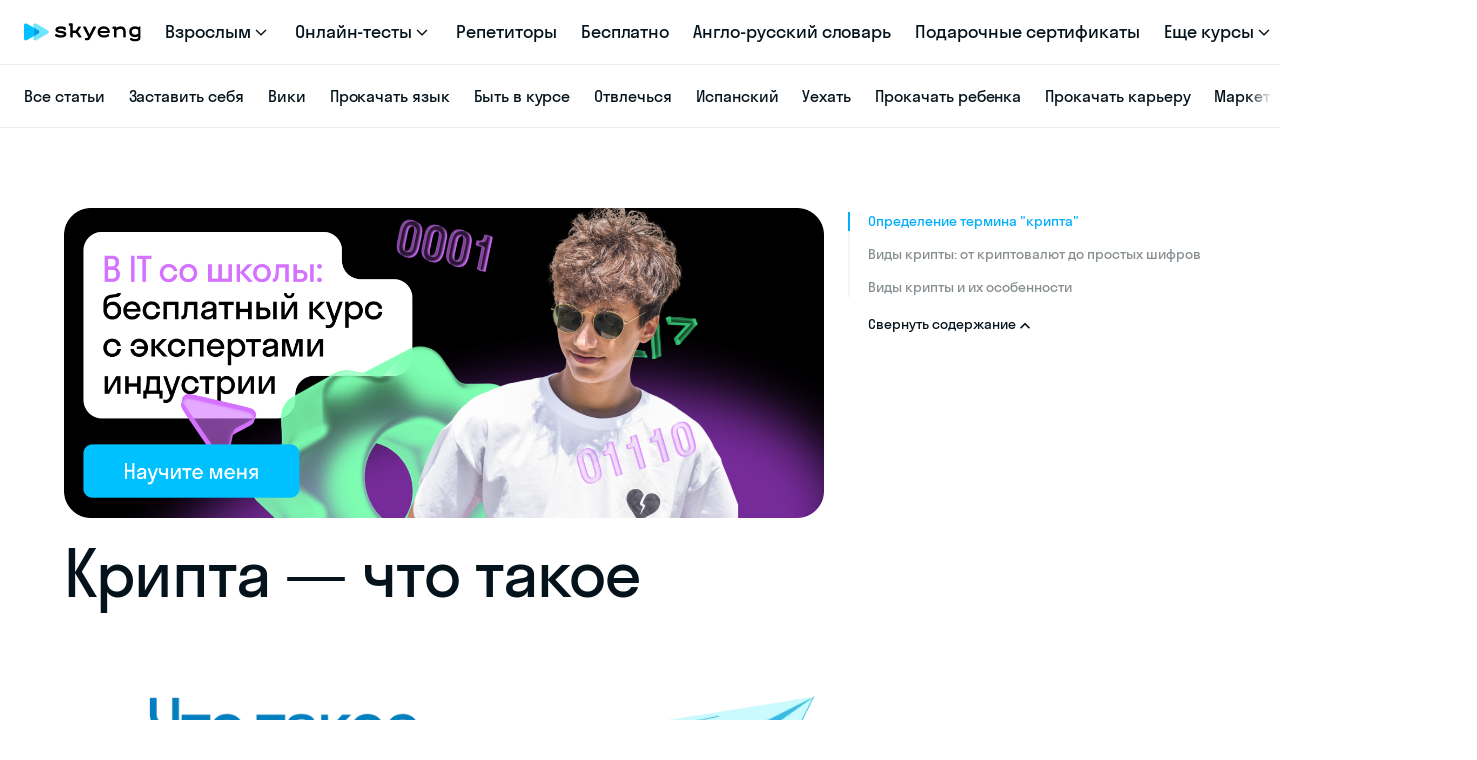

--- FILE ---
content_type: text/html; charset=utf-8
request_url: https://skyeng.ru/magazine/wiki/it-industriya/chto-takoe-kripta/
body_size: 59733
content:
<!DOCTYPE html><html lang="ru" class="skyeng-schema"><head>
  <meta charset="utf-8">
  <meta name="viewport" content="width=device-width, initial-scale=1">
  <meta name="format-detection" content="telephone=no, email=no, address=no">
  <meta name="referrer" content="unsafe-url">
  <title>Крипта: что такое криптовалюта, как работает криптография</title>
  <meta name="description" content="Узнайте, что такое крипта и как она работает. Подробные ответы на ваши вопросы о криптовалютах и блокчейне.">
  <meta name="keywords" content="что такое крипта">
  <link rel="preload" href="https://cdn-user53347.skyeng.ru/assets/fonts/stratos/stratosskyengweb-medium.woff2" as="font" type="font/woff2" crossorigin="anonymous">
  <link rel="preload" href="https://cdn-user53347.skyeng.ru/assets/fonts/stratos/stratosskyengweb-regular.woff2" as="font" type="font/woff2" crossorigin="anonymous">
  <link rel="apple-touch-icon" sizes="180x180" href="https://cdn-user53347.skyeng.ru/assets/images/favicon/apple-touch-icon.png">
  <link rel="icon" type="image/png" sizes="32x32" href="https://cdn-user53347.skyeng.ru/assets/images/favicon/favicon-32x32.png">
  <link rel="icon" type="image/png" sizes="16x16" href="https://cdn-user53347.skyeng.ru/assets/images/favicon/favicon-16x16.png">
  <link rel="manifest" href="https://cdn-user53347.skyeng.ru/assets/images/favicon/site.webmanifest">
  <link rel="mask-icon" href="https://cdn-user53347.skyeng.ru/assets/images/favicon/safari-pinned-tab.svg" color="#2d89ef">
  <link rel="shortcut icon" href="https://cdn-user53347.skyeng.ru/assets/images/favicon/favicon.ico">
  <meta name="msapplication-TileColor" content="#2d89ef">
  <meta name="msapplication-config" content="https://cdn-user53347.skyeng.ru/assets/images/favicon/browserconfig.xml">
  <meta name="theme-color" content="#ffffff">
  <meta property="og:title" content="Крипта: что такое криптовалюта, как работает криптография">
  <meta property="og:description" content="Узнайте, что такое крипта и как она работает. Подробные ответы на ваши вопросы о криптовалютах и блокчейне.">
  <meta property="og:site_name" content="Skyeng">
  <meta property="og:type" content="article">
  <meta property="og:url" content="https://skyeng.ru/magazine/wiki/it-industriya/chto-takoe-kripta/">
  <meta property="og:image" content="https://cdn-user30887.skyeng.ru/uploads/664b0a0fe2eb9248567025.png">
  <meta property="og:image:secure_url" content="https://cdn-user30887.skyeng.ru/uploads/664b0a0fe2eb9248567025.png">
  <meta property="og:image:type" content="image/png">
  <meta property="og:image:width" content="1200">
  <meta property="og:image:height" content="630">
  <meta property="og:locale" content="ru_RU">
  <base href="/">
<style>
@font-face{font-family:StratosSkyeng;src:url(https://cdn-user53347.skyeng.ru/assets/fonts/stratos/stratosskyengweb-light.woff2) format("woff2"),url(https://cdn-user53347.skyeng.ru/assets/fonts/stratos/stratosskyengweb-light.woff) format("woff");font-weight:300;font-style:normal;font-display:fallback}@font-face{font-family:StratosSkyeng;src:url(https://cdn-user53347.skyeng.ru/assets/fonts/stratos/stratosskyengweb-regular.woff2) format("woff2"),url(https://cdn-user53347.skyeng.ru/assets/fonts/stratos/stratosskyengweb-regular.woff) format("woff");font-weight:400;font-style:normal;font-display:fallback}@font-face{font-family:StratosSkyeng;src:url(https://cdn-user53347.skyeng.ru/assets/fonts/stratos/stratosskyengweb-medium.woff2) format("woff2"),url(https://cdn-user53347.skyeng.ru/assets/fonts/stratos/stratosskyengweb-medium.woff) format("woff");font-weight:500;font-style:normal;font-display:fallback}@font-face{font-family:StratosSkyeng;src:url(https://cdn-user53347.skyeng.ru/assets/fonts/stratos/stratosskyengweb-bold.woff2) format("woff2"),url(https://cdn-user53347.skyeng.ru/assets/fonts/stratos/stratosskyengweb-bold.woff) format("woff");font-weight:700;font-style:normal;font-display:fallback}*,:after,:before{box-sizing:border-box}html{font-size:18px;font-family:sans-serif;line-height:1.2;-webkit-text-size-adjust:100%;-webkit-tap-highlight-color:transparent;-webkit-font-smoothing:antialiased;-moz-osx-font-smoothing:grayscale;font-feature-settings:"pnum" on,"lnum" on;height:-webkit-fill-available}article,aside,figcaption,figure,footer,header,hgroup,main,nav,section{display:block}body{margin:0;padding:0;font-family:StratosSkyeng,Helvetica Neue,sans-serif;font-size:1rem;font-weight:400;line-height:1.2;color:#04121b;text-align:left;background-color:#fff;min-height:100vh;min-height:-webkit-fill-available}body.-dark-white{background:#f4f4f4}[tabindex="-1"]:focus:not(:focus-visible){outline:0!important}hr{box-sizing:content-box;height:0;overflow:visible}h1,h2,h3,h4,h5,h6{font-family:inherit;margin:0;padding:0}p{margin:0}abbr[title],abbr[data-original-title]{text-decoration:underline;-webkit-text-decoration:underline dotted;text-decoration:underline dotted;cursor:help;border-bottom:0;-webkit-text-decoration-skip-ink:none;text-decoration-skip-ink:none}address{margin-bottom:1rem;font-style:normal;line-height:inherit}dl,ol,ul{margin-top:0;margin-bottom:1rem}ol ol,ol ul,ul ol,ul ul{margin-bottom:0}dt{font-weight:700}dd{margin-bottom:.5rem;margin-left:0}blockquote{margin:0 0 1rem}b,strong{font-weight:bolder}small{font-size:80%}sub,sup{position:relative;font-size:75%;line-height:0;vertical-align:baseline}sub{bottom:-.25em}sup{top:-.5em}a{font-family:inherit;background-color:transparent;-webkit-text-decoration-skip-ink:none;text-decoration-skip-ink:none}a:active,a:hover{outline-width:0}figure{margin:0 0 1rem}img{vertical-align:middle;border-style:none}svg{overflow:hidden;vertical-align:middle}table{border-collapse:collapse}caption{padding-top:.75rem;padding-bottom:.75rem;color:#6c757d;text-align:left;caption-side:bottom}th{text-align:inherit}label{display:inline-block;margin-bottom:.5rem}button,input,optgroup,select,textarea{margin:0;font-family:inherit;font-size:inherit;line-height:inherit}button,input{overflow:visible}select{word-wrap:normal}[type=button],[type=reset],[type=submit],button{-webkit-appearance:button}[type=button]:not(:disabled),[type=reset]:not(:disabled),[type=submit]:not(:disabled),button:not(:disabled){cursor:pointer}[type=button]::-moz-focus-inner,[type=reset]::-moz-focus-inner,[type=submit]::-moz-focus-inner,button::-moz-focus-inner{padding:0;border-style:none}input[type=checkbox],input[type=radio]{box-sizing:border-box;padding:0}input[type=date],input[type=datetime-local],input[type=month],input[type=time]{-webkit-appearance:listbox}textarea{overflow:auto;resize:vertical}fieldset{min-width:0;padding:0;margin:0;border:0}legend{display:block;width:100%;max-width:100%;padding:0;margin-bottom:.5rem;font-size:1.5rem;line-height:inherit;color:inherit;white-space:normal}progress{vertical-align:baseline}[type=number]::-webkit-inner-spin-button,[type=number]::-webkit-outer-spin-button{height:auto}[type=search]{outline-offset:-2px;-webkit-appearance:none}[type=search]::-webkit-search-decoration{-webkit-appearance:none}::-webkit-file-upload-button{font:inherit;-webkit-appearance:button}output{display:inline-block}summary{display:list-item;cursor:pointer}template{display:none}[hidden]{display:none!important}picture{display:block;margin:0;padding:0}.inline-par{display:block}@media (min-width: 960px){.inline-par{display:inline}}.nobr{white-space:nowrap}.body-blue{background:#e4fbff}.body-yellow{background:#fff4c5}a[href^=tel]{color:inherit!important;text-decoration:none!important;font-size:inherit!important;font-family:inherit!important;font-weight:inherit!important;line-height:inherit!important}
</style><link rel="stylesheet" href="https://cdn-user53347.skyeng.ru/styles-defered.6b62e789b6066581.css" media="print" onload="this.media='all'"><noscript><link rel="stylesheet" href="https://cdn-user53347.skyeng.ru/styles-defered.6b62e789b6066581.css"></noscript><script type="text/javascript">window.dataLayer = window.dataLayer || [];</script><script type="text/javascript">(function(m,e,t,r,i,k,a){m[i]=m[i]||function(){(m[i].a=m[i].a||[]).push(arguments)}; m[i].l=1*new Date();k=e.createElement(t),a=e.getElementsByTagName(t)[0],k.async=1,k.src=r,a.parentNode.insertBefore(k,a)}) (window, document, "script", "https://mc.yandex.ru/metrika/tag.js", "ym"); ym(14560456, "init", {
          clickmap:true,
          trackLinks:true,
          accurateTrackBounce:true,
          webvisor:true,
         });</script><script type="text/javascript">(function(w,d,s,l,i){w[l]=w[l]||[];w[l].push({'gtm.start':new Date().getTime(),event:'gtm.js'});var f=d.getElementsByTagName(s)[0],j=d.createElement(s),dl=l!='dataLayer'?'&l='+l:'';j.async=true;j.src='https://www.googletagmanager.com/gtm.js?id='+i+dl;f.parentNode.insertBefore(j,f);})(window,document,'script','dataLayer','GTM-W9V46F');</script><script type="text/javascript">(function ( a ) {
              var b = a.createElement("script");
              b.async = 1;
              b.src = "//kfe0mn.ru/";
              a=a.getElementsByTagName("script")[0]; a.parentNode.insertBefore(b,a)
          })(document);</script><style ng-app-id="skyengApp">.articles[_ngcontent-skyengApp-c108116167]{min-height:100vh;position:relative;z-index:10}.articles-wrap-overflow[_ngcontent-skyengApp-c108116167]{overflow:hidden}</style><link rel="canonical" href="https://skyeng.ru/magazine/wiki/it-industriya/chto-takoe-kripta/"><meta property="vk:image" content="https://cdn-user30887.skyeng.ru/uploads/664b0a0fe2eb9248567025.png"><meta property="twitter:image" content="https://cdn-user30887.skyeng.ru/uploads/664b0a0fe2eb9248567025.png"><style ng-app-id="skyengApp">.root[_ngcontent-skyengApp-c639161596]{background:#fff}.recommendation[_ngcontent-skyengApp-c639161596]{margin:0 auto;padding:0 16px;max-width:1248px}@media (min-width: 768px){.recommendation[_ngcontent-skyengApp-c639161596]{padding:0 32px}}@media (min-width: 1024px){.recommendation[_ngcontent-skyengApp-c639161596]{padding:0 48px}}@media (min-width: 1280px){.recommendation[_ngcontent-skyengApp-c639161596]{padding:0 48px}}.recommendation-container[_ngcontent-skyengApp-c639161596]{overflow:hidden}</style><style ng-app-id="skyengApp">.root[_ngcontent-skyengApp-c3186072874]{margin:0 auto;padding:30px 16px 0;max-width:1248px}@media (min-width: 768px){.root[_ngcontent-skyengApp-c3186072874]{padding:60px 32px 0}}@media (min-width: 1024px){.root[_ngcontent-skyengApp-c3186072874]{padding:60px 48px 0}}.title[_ngcontent-skyengApp-c3186072874]{font-family:StratosSkyeng,sans-serif;font-style:normal;font-weight:400;color:#04121b;margin:0 0 32px;font-size:36px;line-height:38px;letter-spacing:-.25px}@media screen and (min-width: 768px){.title[_ngcontent-skyengApp-c3186072874]{margin:0 0 40px;font-size:48px;line-height:1.125;letter-spacing:-.8px}}@media screen and (min-width: 1280px){.title[_ngcontent-skyengApp-c3186072874]{font-size:64px}}.description[_ngcontent-skyengApp-c3186072874]{font-family:StratosSkyeng,sans-serif;font-style:normal;font-weight:400;color:#04121b;margin:26px 0 16px;font-size:22px;line-height:28px;letter-spacing:-.05px;max-width:760px}@media screen and (min-width: 768px){.description[_ngcontent-skyengApp-c3186072874]{font-size:24px;line-height:32px;letter-spacing:-.1px}.-adults[_ngcontent-skyengApp-c3186072874]   .description[_ngcontent-skyengApp-c3186072874]{margin:20px 0 27px}.-kids[_ngcontent-skyengApp-c3186072874]   .description[_ngcontent-skyengApp-c3186072874]{margin:36px 0 27px}}.date[_ngcontent-skyengApp-c3186072874]{display:flex}.date-text[_ngcontent-skyengApp-c3186072874]{color:#04121b7a;font-family:StratosSkyeng;font-style:normal;font-weight:400;font-size:14px;line-height:18px;margin:0;padding-right:6px}@media screen and (min-width: 768px){.date-text[_ngcontent-skyengApp-c3186072874]{font-size:16px;line-height:22px}}@media screen and (min-width: 1024px){.grid[_ngcontent-skyengApp-c3186072874]{display:flex;justify-content:space-between}}.main[_ngcontent-skyengApp-c3186072874]{max-width:600px}@media screen and (min-width: 1024px){.main[_ngcontent-skyengApp-c3186072874]{max-width:760px;flex:1;width:calc(100% - 392px)}}.aside[_ngcontent-skyengApp-c3186072874]{display:none}@media screen and (min-width: 1024px){.aside[_ngcontent-skyengApp-c3186072874]{display:block;min-width:392px;max-width:392px;padding-left:24px;display:flex;flex-direction:column}}.aside[_ngcontent-skyengApp-c3186072874]   ssm-articles-content-aside[_ngcontent-skyengApp-c3186072874]{display:block;flex:1}.preview-footer[_ngcontent-skyengApp-c3186072874]{position:relative;z-index:3;display:flex;align-items:center;justify-content:space-between;flex-wrap:wrap;margin-top:26px}@media screen and (min-width: 768px){.preview-footer[_ngcontent-skyengApp-c3186072874]{margin-top:27px}}.features-snippets[_ngcontent-skyengApp-c3186072874]{display:block;margin-bottom:36px}</style><style ng-app-id="skyengApp">.root[_ngcontent-skyengApp-c3366352423]{margin-top:32px;margin-bottom:48px}@media screen and (min-width: 1024px){.root[_ngcontent-skyengApp-c3366352423]{margin-top:60px;margin-bottom:60px}}.title[_ngcontent-skyengApp-c3366352423]{color:#04121b;font-size:24px;line-height:30px;letter-spacing:-.1px}@media screen and (min-width: 1024px){.title[_ngcontent-skyengApp-c3366352423]{font-size:40px;line-height:48px;letter-spacing:-.5px}}.wrapper[_ngcontent-skyengApp-c3366352423]{display:none}@media screen and (min-width: 1024px){.wrapper[_ngcontent-skyengApp-c3366352423]{display:flex;flex-wrap:nowrap;justify-content:space-between;align-items:center;margin-top:30px}}.scrollbar[_ngcontent-skyengApp-c3366352423]{width:80%}.controls[_ngcontent-skyengApp-c3366352423]{width:12%;flex-grow:1.5}.item[_ngcontent-skyengApp-c3366352423]{padding-right:8px;padding-top:14px}@media screen and (min-width: 1024px){.item[_ngcontent-skyengApp-c3366352423]{padding-right:24px;padding-top:40px}}.link[_ngcontent-skyengApp-c3366352423]{text-decoration:none}.root[_ngcontent-skyengApp-c3366352423]  .horizontal-scroll{padding:0px calc((100vw - 100%)/2);margin:0px calc((100vw - 100%)/-2)}</style><style ng-app-id="skyengApp">[_nghost-skyengApp-c3532327905]{display:block}.horizontal-scroll[_ngcontent-skyengApp-c3532327905]{position:relative;overflow:auto;scrollbar-width:none}.horizontal-scroll[_ngcontent-skyengApp-c3532327905]::-webkit-scrollbar-track{border-radius:0;background:transparent}.horizontal-scroll[_ngcontent-skyengApp-c3532327905]::-webkit-scrollbar-thumb{border-radius:0;background-color:transparent}.horizontal-scroll[_ngcontent-skyengApp-c3532327905]::-webkit-scrollbar{width:0;height:0;background:transparent;-webkit-appearance:none;appearance:none;display:none}.horizontal-scroll-items[_ngcontent-skyengApp-c3532327905]{display:grid;grid-auto-flow:column}</style><style ng-app-id="skyengApp">.root[_ngcontent-skyengApp-c1783878613]{height:48px;padding:21px 0}.bar[_ngcontent-skyengApp-c1783878613]{display:block;position:relative;width:100%;height:6px}.bar[_ngcontent-skyengApp-c1783878613]:before{content:" ";position:absolute;width:100%;min-height:2px;height:2px;background-color:#04121b0a;top:50%;left:0}.progress[_ngcontent-skyengApp-c1783878613]{position:absolute;top:2px;border-radius:4px;width:20%;min-height:4px;height:4px}.-adults[_ngcontent-skyengApp-c1783878613]   .progress[_ngcontent-skyengApp-c1783878613]{background-color:#00aefa}.-kids[_ngcontent-skyengApp-c1783878613]   .progress[_ngcontent-skyengApp-c1783878613]{background-color:#fb8023}</style><style ng-app-id="skyengApp">.root[_ngcontent-skyengApp-c1450950346]{display:flex;justify-content:flex-end}.control[_ngcontent-skyengApp-c1450950346]{border:none;border-radius:50%;width:48px;height:48px;padding:12px;position:relative;transition:background-color .15s}.control.-next[_ngcontent-skyengApp-c1450950346]{transform:rotate(180deg);margin-left:20px}.-adults[_ngcontent-skyengApp-c1450950346]   .control[_ngcontent-skyengApp-c1450950346]{background-color:#e4fbff}.-adults[_ngcontent-skyengApp-c1450950346]   .control[_ngcontent-skyengApp-c1450950346]:hover{background-color:#ccf7ff}.-adults[_ngcontent-skyengApp-c1450950346]   .control[_ngcontent-skyengApp-c1450950346]:active{background-color:#bdf5ff}.-adults[_ngcontent-skyengApp-c1450950346]   .control.-disabled[_ngcontent-skyengApp-c1450950346]{background:#04121b0a}.-kids[_ngcontent-skyengApp-c1450950346]   .control[_ngcontent-skyengApp-c1450950346]{background-color:#fff2e0}.-kids[_ngcontent-skyengApp-c1450950346]   .control[_ngcontent-skyengApp-c1450950346]:hover{background-color:#ffecd1}.-kids[_ngcontent-skyengApp-c1450950346]   .control[_ngcontent-skyengApp-c1450950346]:active{background-color:#ffe5c2}.-kids[_ngcontent-skyengApp-c1450950346]   .control.-disabled[_ngcontent-skyengApp-c1450950346]{background:#04121b0a}.control-icon[_ngcontent-skyengApp-c1450950346]{position:absolute;left:50%;top:50%;transform:translate(-50%,-50%);transition:fill .15s}.-adults[_ngcontent-skyengApp-c1450950346]   .control-icon[_ngcontent-skyengApp-c1450950346]{fill:#19a3dc}.control[_ngcontent-skyengApp-c1450950346]:hover   .-adults[_ngcontent-skyengApp-c1450950346]   .control-icon[_ngcontent-skyengApp-c1450950346], .contrl[_ngcontent-skyengApp-c1450950346]:active   .-adults[_ngcontent-skyengApp-c1450950346]   .control-icon[_ngcontent-skyengApp-c1450950346]{fill:#1797cc}.-kids[_ngcontent-skyengApp-c1450950346]   .control-icon[_ngcontent-skyengApp-c1450950346]{fill:#e38117}.control[_ngcontent-skyengApp-c1450950346]:hover   .-kids[_ngcontent-skyengApp-c1450950346]   .control-icon[_ngcontent-skyengApp-c1450950346], .contrl[_ngcontent-skyengApp-c1450950346]:active   .-kids[_ngcontent-skyengApp-c1450950346]   .control-icon[_ngcontent-skyengApp-c1450950346]{fill:#d27714}.-adults[_ngcontent-skyengApp-c1450950346]   .-disabled[_ngcontent-skyengApp-c1450950346]   .control-icon[_ngcontent-skyengApp-c1450950346]{fill:#091e2a3d}.-kids[_ngcontent-skyengApp-c1450950346]   .-disabled[_ngcontent-skyengApp-c1450950346]   .control-icon[_ngcontent-skyengApp-c1450950346]{fill:#2b17073d}</style><style ng-app-id="skyengApp">[_nghost-skyengApp-c3309650631]{display:inline-block}.-size-s[_nghost-skyengApp-c3309650631]{width:16px;height:16px}.-size-m[_nghost-skyengApp-c3309650631]{width:24px;height:24px}.-size-l[_nghost-skyengApp-c3309650631]{width:32px;height:32px}[_nghost-skyengApp-c3309650631]     svg{display:block;width:inherit;height:inherit}.svg-content[_ngcontent-skyengApp-c3309650631]{width:inherit;height:inherit}</style><style ng-app-id="skyengApp">.root[_ngcontent-skyengApp-c2402260004]{position:relative;width:288px;transition:all .15s}.root[_ngcontent-skyengApp-c2402260004]:hover{cursor:pointer}@media screen and (min-width: 1024px){.root.-is-aside[_ngcontent-skyengApp-c2402260004]{border:1px solid #cfd7d8;border-radius:16px;padding:0;margin:36px 0 0}}.root.-is-content[_ngcontent-skyengApp-c2402260004], .root.-is-aside[_ngcontent-skyengApp-c2402260004]{width:100%;border:1px solid #cfd7d8;border-radius:16px;padding:16px;margin:40px 0}.root.-is-content[_ngcontent-skyengApp-c2402260004]:hover, .root.-is-aside[_ngcontent-skyengApp-c2402260004]:hover{background-color:#fafafb}.root.-is-content[_ngcontent-skyengApp-c2402260004]:hover   .content[_ngcontent-skyengApp-c2402260004], .root.-is-aside[_ngcontent-skyengApp-c2402260004]:hover   .content[_ngcontent-skyengApp-c2402260004]{color:#04121b;background-color:#fafafb}@media screen and (min-width: 1024px){.root[_ngcontent-skyengApp-c2402260004]{width:368px}.root.-is-aside[_ngcontent-skyengApp-c2402260004]{width:368px;border:none;border-radius:unset;padding:0}.root.-is-aside[_ngcontent-skyengApp-c2402260004]:hover{background-color:transparent}.root.-is-aside[_ngcontent-skyengApp-c2402260004]:hover   .content[_ngcontent-skyengApp-c2402260004]{color:#fd9444;background-color:transparent}.root.-is-content[_ngcontent-skyengApp-c2402260004]{display:flex;flex-direction:row;justify-content:space-between;width:100%;padding:32px;margin:40px 0}}.-kids[_ngcontent-skyengApp-c2402260004]:hover   .content[_ngcontent-skyengApp-c2402260004], .-kids[_ngcontent-skyengApp-c2402260004]:hover   .button[_ngcontent-skyengApp-c2402260004]{color:#fd9444}.-adults[_ngcontent-skyengApp-c2402260004]:hover   .content[_ngcontent-skyengApp-c2402260004], .-adults[_ngcontent-skyengApp-c2402260004]:hover   .button[_ngcontent-skyengApp-c2402260004]{color:#1fbbff}.title[_ngcontent-skyengApp-c2402260004]{position:relative;color:#04121b;font-size:16px;line-height:22px;letter-spacing:-.1px;text-align:left;transition:all .15s}.-is-content[_ngcontent-skyengApp-c2402260004]   .title[_ngcontent-skyengApp-c2402260004], .-is-aside[_ngcontent-skyengApp-c2402260004]   .title[_ngcontent-skyengApp-c2402260004]{margin:12px 0 0}@media screen and (min-width: 1024px){.title[_ngcontent-skyengApp-c2402260004]{font-size:24px;line-height:32px;letter-spacing:-.1px}.-is-content[_ngcontent-skyengApp-c2402260004]   .title[_ngcontent-skyengApp-c2402260004]{font-size:24px;line-height:30px;margin-left:24px;flex-grow:1}}.content[_ngcontent-skyengApp-c2402260004]{transition:all .15s}.-is-content[_ngcontent-skyengApp-c2402260004]   .content[_ngcontent-skyengApp-c2402260004]{position:relative;background:#fff;z-index:2}.button[_ngcontent-skyengApp-c2402260004]{display:none;transition:all .15s}@media screen and (min-width: 1024px){.button[_ngcontent-skyengApp-c2402260004]{display:block;font-size:24px;line-height:32px;letter-spacing:-.1px;position:absolute;bottom:12px;left:0;z-index:1}}@media screen and (min-width: 1024px){.-is-content[_ngcontent-skyengApp-c2402260004]   .button[_ngcontent-skyengApp-c2402260004]{line-height:30px;bottom:0}}.-kids[_ngcontent-skyengApp-c2402260004]   .button[_ngcontent-skyengApp-c2402260004]{color:#fb8023}.-adults[_ngcontent-skyengApp-c2402260004]   .button[_ngcontent-skyengApp-c2402260004]{color:#1797cc}.skeleton-wrapper[_ngcontent-skyengApp-c2402260004]{width:256px}@media screen and (min-width: 1024px){.skeleton-wrapper[_ngcontent-skyengApp-c2402260004]{width:368px}}.skeleton-wrapper.-is-content[_ngcontent-skyengApp-c2402260004], .skeleton-wrapper.-is-aside[_ngcontent-skyengApp-c2402260004]{margin:40px 0;border:1px solid #cfd7d8;border-radius:16px;padding:16px}@media screen and (min-width: 1024px){.skeleton-wrapper.-is-content[_ngcontent-skyengApp-c2402260004], .skeleton-wrapper.-is-aside[_ngcontent-skyengApp-c2402260004]{display:flex;flex-direction:row;width:100%;padding:32px}}.skeleton[_ngcontent-skyengApp-c2402260004]{display:flex;flex-direction:column;position:relative;border-radius:16px;width:100%;height:150px;margin-bottom:16px;background:#eee;background:linear-gradient(110deg,#ececec 8%,#f5f5f5 18%,#ececec 33%);background-size:200% 100%;animation:1.5s _ngcontent-skyengApp-c2402260004_shine linear infinite}@media screen and (min-width: 1024px){.skeleton[_ngcontent-skyengApp-c2402260004]{width:368px;height:215px}}@media screen and (min-width: 1024px){.-is-content[_ngcontent-skyengApp-c2402260004]   .skeleton[_ngcontent-skyengApp-c2402260004]{width:246px;height:144px}}.skeleton-content[_ngcontent-skyengApp-c2402260004]{width:100%}.-is-content[_ngcontent-skyengApp-c2402260004]   .skeleton-content[_ngcontent-skyengApp-c2402260004], .-is-aside[_ngcontent-skyengApp-c2402260004]   .skeleton-content[_ngcontent-skyengApp-c2402260004]{margin-left:24px}.skeleton-title[_ngcontent-skyengApp-c2402260004]{background:#eee;background:linear-gradient(110deg,#ececec 8%,#f5f5f5 18%,#ececec 33%);background-size:200% 100%;animation:1.5s _ngcontent-skyengApp-c2402260004_shine linear infinite;height:22px;min-height:1px;padding:5px 10px;border-radius:8px;margin-top:8px}@media screen and (min-width: 1024px){.-is-content[_ngcontent-skyengApp-c2402260004]   .skeleton-title[_ngcontent-skyengApp-c2402260004]{height:22px}.-is-content[_ngcontent-skyengApp-c2402260004]   .skeleton-title[_ngcontent-skyengApp-c2402260004]:nth-child(2){width:90%}.-is-content[_ngcontent-skyengApp-c2402260004]   .skeleton-title[_ngcontent-skyengApp-c2402260004]:nth-child(3){width:80%}}@keyframes _ngcontent-skyengApp-c2402260004_shine{to{background-position-x:-200%}}.-kids.-is-content[_ngcontent-skyengApp-c2402260004]   .picture[_ngcontent-skyengApp-c2402260004], .-kids.-is-aside[_ngcontent-skyengApp-c2402260004]   .picture[_ngcontent-skyengApp-c2402260004]{display:block;width:100%;height:0;padding-bottom:52%;position:relative}@media screen and (min-width: 1024px){.-kids.-is-content[_ngcontent-skyengApp-c2402260004]   .picture[_ngcontent-skyengApp-c2402260004]{padding:0;width:246px;min-width:246px;height:144px}}@media screen and (min-width: 1024px){.-kids.-is-aside[_ngcontent-skyengApp-c2402260004]   .picture[_ngcontent-skyengApp-c2402260004]{padding:0;width:368px;height:215px}}</style><style ng-app-id="skyengApp">.root[_ngcontent-skyengApp-c1122239595]{display:flex;flex-direction:column;position:relative;border-radius:16px;width:288px;margin-bottom:16px;-webkit-touch-callout:none;-webkit-user-select:none;user-select:none;pointer-events:none}.root.-adults[_ngcontent-skyengApp-c1122239595]{background:none;height:100%;width:288px;height:170px}@media screen and (min-width: 1024px){.root.-adults[_ngcontent-skyengApp-c1122239595]{width:368px;height:215px}}.root.-kids[_ngcontent-skyengApp-c1122239595]{background:#ffebf5;width:288px;height:170px;align-items:center;justify-content:center}@media screen and (min-width: 1024px){.root.-kids[_ngcontent-skyengApp-c1122239595]{width:368px;height:215px}}.root.-kids.-is-content[_ngcontent-skyengApp-c1122239595], .root.-kids.-is-aside[_ngcontent-skyengApp-c1122239595]{margin:0;position:absolute;width:100%;height:100%}.picture[_ngcontent-skyengApp-c1122239595]{object-fit:cover}.-adults[_ngcontent-skyengApp-c1122239595]   .picture[_ngcontent-skyengApp-c1122239595]{display:block;position:relative;border-radius:16px;width:256px;height:150px;width:288px;height:170px}@media screen and (min-width: 1024px){.-adults[_ngcontent-skyengApp-c1122239595]   .picture[_ngcontent-skyengApp-c1122239595]{position:absolute;width:368px;height:215px}}.-adults.-is-content[_ngcontent-skyengApp-c1122239595]   .picture[_ngcontent-skyengApp-c1122239595]{margin:0;display:block;position:relative}.-kids[_ngcontent-skyengApp-c1122239595]   .picture[_ngcontent-skyengApp-c1122239595]{display:block;object-fit:contain;max-width:initial!important;width:104%!important;height:110%!important;margin:0!important;border-radius:0!important}@media screen and (min-width: 1024px){.-kids[_ngcontent-skyengApp-c1122239595]   .picture[_ngcontent-skyengApp-c1122239595]{width:104%!important;height:112%!important}}@media screen and (min-width: 1024px){.-is-content[_ngcontent-skyengApp-c1122239595]   .-kids[_ngcontent-skyengApp-c1122239595]   .picture[_ngcontent-skyengApp-c1122239595]{width:260px!important;height:162px!important}}@media screen and (min-width: 1024px){.-is-aside[_ngcontent-skyengApp-c1122239595]   .-kids[_ngcontent-skyengApp-c1122239595]   .picture[_ngcontent-skyengApp-c1122239595]{width:384px!important;height:240px!important}}</style><style ng-app-id="skyengApp">.root[_ngcontent-skyengApp-c853617973]{position:absolute;bottom:12px;left:12px;padding:8px 12px;border-radius:6px}.root.-kids[_ngcontent-skyengApp-c853617973]{background:#fff}.root.-adults[_ngcontent-skyengApp-c853617973]{background:#04121ba3}.count[_ngcontent-skyengApp-c853617973]{display:flex;align-items:center}.-kids[_ngcontent-skyengApp-c853617973]   .count[_ngcontent-skyengApp-c853617973]{color:#04121ba3}.-adults[_ngcontent-skyengApp-c853617973]   .count[_ngcontent-skyengApp-c853617973]{color:#fff}.-kids[_ngcontent-skyengApp-c853617973]   .count[_ngcontent-skyengApp-c853617973], .-adults[_ngcontent-skyengApp-c853617973]   .count[_ngcontent-skyengApp-c853617973]{font-size:14px;line-height:18px;text-align:right;margin:0}.count-icon[_ngcontent-skyengApp-c853617973]{padding-right:4px}.-kids[_ngcontent-skyengApp-c853617973]   .count-icon[_ngcontent-skyengApp-c853617973]{fill:#04121ba3}.-adults[_ngcontent-skyengApp-c853617973]   .count-icon[_ngcontent-skyengApp-c853617973]{fill:#fff}</style><style ng-app-id="skyengApp">.editor-wrapper[_nghost-skyengApp-c3008032652]   .second-level-navigation-container.-transparent[_ngcontent-skyengApp-c3008032652], .editor-wrapper   [_nghost-skyengApp-c3008032652]   .second-level-navigation-container.-transparent[_ngcontent-skyengApp-c3008032652]{background-color:gray;margin-bottom:0;top:0}.-second-level-navigation-sticky[_nghost-skyengApp-c3008032652], .-second-level-navigation-sticky   [_nghost-skyengApp-c3008032652]{position:sticky;display:block;top:0;z-index:999}.second-level-navigation[_ngcontent-skyengApp-c3008032652]{display:flex;align-items:center;height:56px;width:100%;transition:background-color .3s ease-out}.second-level-navigation.-light[_ngcontent-skyengApp-c3008032652]{background-color:#fff;border-top:1px solid rgba(4,18,27,.08);border-bottom:1px solid rgba(4,18,27,.08)}.second-level-navigation.-light[_ngcontent-skyengApp-c3008032652]   .second-level-navigation-gradient[_ngcontent-skyengApp-c3008032652]{background:linear-gradient(270deg,#fff 25%,#fff0)}.second-level-navigation.-dark[_ngcontent-skyengApp-c3008032652]{background-color:#000;border-bottom:1px solid rgba(255,255,255,.36);border-top:1px solid rgba(4,18,27,.08)}.second-level-navigation.-dark[_ngcontent-skyengApp-c3008032652]   .second-level-navigation-gradient[_ngcontent-skyengApp-c3008032652]{background:linear-gradient(270deg,#000 25%,#fff0)}.second-level-navigation.-transparent[_ngcontent-skyengApp-c3008032652]{background-color:transparent;border-top:1px solid rgba(4,18,27,.08);border-bottom:1px solid rgba(4,18,27,.08)}.second-level-navigation.-transparent[_ngcontent-skyengApp-c3008032652]   .second-level-navigation-gradient[_ngcontent-skyengApp-c3008032652]{opacity:0}.second-level-navigation.-transparent.-scroll[_ngcontent-skyengApp-c3008032652]{background-color:#fff;border-top:1px solid rgba(4,18,27,.08);border-bottom:1px solid rgba(4,18,27,.08)}.second-level-navigation.-transparent.-scroll[_ngcontent-skyengApp-c3008032652]   .second-level-navigation-gradient[_ngcontent-skyengApp-c3008032652]{opacity:1;background:linear-gradient(270deg,#fff 25%,#fff0)}@media screen and (min-width: 1024px){.second-level-navigation[_ngcontent-skyengApp-c3008032652]{height:64px}}.second-level-navigation-container[_ngcontent-skyengApp-c3008032652]{height:56px;z-index:1000}@media screen and (min-width: 1024px){.second-level-navigation-container[_ngcontent-skyengApp-c3008032652]{height:64px}}.second-level-navigation-container.-light[_ngcontent-skyengApp-c3008032652]{background-color:#fff}.second-level-navigation-container.-dark[_ngcontent-skyengApp-c3008032652]{background-color:#000}.second-level-navigation-container.-yellow[_ngcontent-skyengApp-c3008032652]{background-color:#fff4c5}.second-level-navigation-container.-transparent[_ngcontent-skyengApp-c3008032652]{background-color:transparent;margin-bottom:-56px;position:relative;top:56px}@media screen and (min-width: 1024px){.second-level-navigation-container.-transparent[_ngcontent-skyengApp-c3008032652]{margin-bottom:-64px;top:64px}}.second-level-navigation-items[_ngcontent-skyengApp-c3008032652]{display:flex;align-items:center;padding-right:24px}.second-level-navigation-item-more[_ngcontent-skyengApp-c3008032652]{padding-left:24px}.second-level-navigation-item-more.-hidden[_ngcontent-skyengApp-c3008032652]{display:none}.second-level-navigation-item-more-menu[_ngcontent-skyengApp-c3008032652]{padding:8px;box-shadow:0 4px 16px #04121b1a,0 2px 4px -2px #04121b0f;border-radius:16px;background-color:#fff;min-width:184px}.second-level-navigation-items-container[_ngcontent-skyengApp-c3008032652]{position:relative;height:100%;display:flex;align-items:center;max-width:100vw;overflow-y:auto}.second-level-navigation-items-container[_ngcontent-skyengApp-c3008032652]::-webkit-scrollbar{display:none}.second-level-navigation-gradient[_ngcontent-skyengApp-c3008032652]{position:sticky;min-width:32px;right:0;height:54px;opacity:1;transition:opacity .3s ease-out}@media screen and (min-width: 1024px){.second-level-navigation-gradient[_ngcontent-skyengApp-c3008032652]{height:62px}}</style><style ng-app-id="skyengApp">.menu[_ngcontent-skyengApp-c3575705110]{display:flex;align-items:center;cursor:pointer}.menu.-opened.-light[_ngcontent-skyengApp-c3575705110]   .menu-toggle-container[_ngcontent-skyengApp-c3575705110]{filter:invert(52%)}.menu.-opened.-transparent[_ngcontent-skyengApp-c3575705110]   .menu-toggle-container[_ngcontent-skyengApp-c3575705110], .menu.-opened.-dark[_ngcontent-skyengApp-c3575705110]   .menu-toggle-container[_ngcontent-skyengApp-c3575705110]{filter:invert(32%)}.menu-link[_ngcontent-skyengApp-c3575705110]{font-size:16px;line-height:24px;letter-spacing:-.05px;text-decoration:none;white-space:nowrap}.menu-link.-light[_ngcontent-skyengApp-c3575705110]{color:#04121b}.menu-link.-dark[_ngcontent-skyengApp-c3575705110], .menu-link.-transparent[_ngcontent-skyengApp-c3575705110]{color:#fff}.menu-toggle-arrow[_ngcontent-skyengApp-c3575705110]{display:flex;align-items:center;justify-content:center;width:20px;height:30px;transition:all .15s}.menu-toggle-arrow.-light[_ngcontent-skyengApp-c3575705110]{color:#04121b}.menu-toggle-arrow.-dark[_ngcontent-skyengApp-c3575705110], .menu-toggle-arrow.-transparent[_ngcontent-skyengApp-c3575705110]{color:#fff}.menu-toggle-arrow.-opened[_ngcontent-skyengApp-c3575705110]{transform:rotate(180deg);transform-origin:center center}.menu-toggle-arrow-icon[_ngcontent-skyengApp-c3575705110]{display:block;width:12px;height:7px}.menu-toggle-container[_ngcontent-skyengApp-c3575705110]{display:flex;align-items:center}  .menu-toggle-arrow-icon.-light .svg-content svg{fill:#04121b}  .menu-toggle-arrow-icon.-dark .svg-content svg{fill:#fff}  .menu-toggle-arrow-icon.-transparent .svg-content svg{fill:#fff}  .menu-overlay{transform:translateY(13px)}</style><style ng-app-id="skyengApp">[_nghost-skyengApp-c2600594456]{--ssm-product-pages-breadcrumbs-background: #ffffff;--ssm-product-pages-breadcrumbs-primary-color: #04121b;--ssm-product-pages-breadcrumbs-primary-hover-color: rgb(10.5806451613, 47.6129032258, 71.4193548387);--ssm-product-pages-breadcrumbs-primary-active-color: rgb(7.2903225806, 32.8064516129, 49.2096774194);--ssm-product-pages-breadcrumbs-secondary-color: rgba(4, 18, 27, .24);--ssm-product-pages-breadcrumbs-arrow-color: #04121b;--ssm-product-pages-breadcrumbs-line-color: rgba(4, 18, 27, .48);--ssm-product-pages-breadcrumbs-container-padding: 24px 16px;--ssm-product-pages-breadcrumbs-container-padding-960: 24px;--ssm-product-pages-breadcrumbs-container-padding-1366: 24px;--ssm-product-pages-breadcrumbs-container-max-width: 580px;--ssm-product-pages-breadcrumbs-container-max-width-960: 1152px;--ssm-product-pages-breadcrumbs-container-max-width-1366: 1152px;--ssm-product-pages-breadcrumbs-inner-padding: 24px 0;--ssm-product-pages-breadcrumbs-inner-padding-960: 24px 0;--ssm-product-pages-breadcrumbs-inner-padding-1366: 24px 0;--ssm-product-pages-breadcrumbs-arrow-margin-left: 4px;--ssm-product-pages-breadcrumbs-arrow-margin-right: 5px;display:block;background:var(--ssm-product-pages-breadcrumbs-background)}.breadcrumbs[_ngcontent-skyengApp-c2600594456]{margin:0 auto;max-width:var(--ssm-product-pages-breadcrumbs-container-max-width);padding:var(--ssm-product-pages-breadcrumbs-container-padding)}@media (min-width: 960px){.breadcrumbs[_ngcontent-skyengApp-c2600594456]{max-width:var(--ssm-product-pages-breadcrumbs-container-max-width-960);padding:var(--ssm-product-pages-breadcrumbs-container-padding-960)}}@media (min-width: 1366px){.breadcrumbs[_ngcontent-skyengApp-c2600594456]{max-width:var(--ssm-product-pages-breadcrumbs-container-max-width-1366);padding:var(--ssm-product-pages-breadcrumbs-container-padding-1366)}}.breadcrumbs-inner[_ngcontent-skyengApp-c2600594456]{list-style:none;padding:0;margin:0;max-width:var(--ssm-product-pages-breadcrumbs-inner-max-width);padding:var(--ssm-product-pages-breadcrumbs-inner-padding)}@media (min-width: 960px){.breadcrumbs-inner[_ngcontent-skyengApp-c2600594456]{max-width:var(--ssm-product-pages-breadcrumbs-inner-max-width-960);padding:var(--ssm-product-pages-breadcrumbs-inner-padding-960)}}@media (min-width: 1366px){.breadcrumbs-inner[_ngcontent-skyengApp-c2600594456]{max-width:var(--ssm-product-pages-breadcrumbs-inner-max-width-1366);padding:var(--ssm-product-pages-breadcrumbs-inner-padding-1366)}}.breadcrumbs-line[_ngcontent-skyengApp-c2600594456]{margin:0;padding:0;border:0;border-top:1px solid var(--ssm-product-pages-breadcrumbs-line-color)}.breadcrumbs-item[_ngcontent-skyengApp-c2600594456]{display:inline-block;margin-right:var(--ssm-product-pages-breadcrumbs-arrow-margin-left);padding:0;font-weight:400;font-size:16px;line-height:22px;vertical-align:middle;white-space:pre-line;color:var(--ssm-product-pages-breadcrumbs-primary-color)}@media (min-width: 960px){.breadcrumbs-item[_ngcontent-skyengApp-c2600594456]{font-size:18px;line-height:26px;letter-spacing:-.05px}}.breadcrumbs-item[_ngcontent-skyengApp-c2600594456]:last-child{margin-right:0}.breadcrumbs-link[_ngcontent-skyengApp-c2600594456]{display:inline-block;vertical-align:baseline;white-space:pre-wrap;text-decoration:none;color:var(--ssm-product-pages-breadcrumbs-primary-color);transition:color .15s ease-in-out}.breadcrumbs-link[_ngcontent-skyengApp-c2600594456]:hover, .breadcrumbs-link[_ngcontent-skyengApp-c2600594456]:focus{color:var(--ssm-product-pages-breadcrumbs-primary-hover-color)}.breadcrumbs-link[_ngcontent-skyengApp-c2600594456]:active{color:var(--ssm-product-pages-breadcrumbs-primary-active-color)}.breadcrumbs-link-icon[_ngcontent-skyengApp-c2600594456]{display:inline-block;max-height:18px;vertical-align:middle}.breadcrumbs-item.-disabled[_ngcontent-skyengApp-c2600594456]{cursor:default;pointer-events:none;color:var(--ssm-product-pages-breadcrumbs-secondary-color)}.breadcrumbs-item[_ngcontent-skyengApp-c2600594456]:first-child   .breadcrumbs-arrow[_ngcontent-skyengApp-c2600594456]{display:none}.breadcrumbs-arrow[_ngcontent-skyengApp-c2600594456]{display:inline-block;vertical-align:baseline;margin-right:var(--ssm-product-pages-breadcrumbs-arrow-margin-right)}.breadcrumbs-arrow[_ngcontent-skyengApp-c2600594456]   .breadcrumbs-arrow-rect[_ngcontent-skyengApp-c2600594456]{fill:var(--ssm-product-pages-breadcrumbs-arrow-color)}</style><style ng-app-id="skyengApp">.item[_ngcontent-skyengApp-c451293077]{padding:0 0 0 24px}.item-parent-type-menu[_ngcontent-skyengApp-c451293077]{padding:8px;box-shadow:0 4px 16px #04121b1a,0 2px 4px -2px #04121b0f;border-radius:16px;background-color:#fff;min-width:264px}.link[_ngcontent-skyengApp-c451293077]{font-size:16px;line-height:24px;letter-spacing:-.05px;text-decoration:none;white-space:nowrap;color:#04121b;filter:none}.link.-light[_ngcontent-skyengApp-c451293077]{color:#04121b}@media screen and (min-width: 1024px){.link.-light[_ngcontent-skyengApp-c451293077]:hover{filter:invert(52%)}}.link.-dark[_ngcontent-skyengApp-c451293077], .link.-transparent[_ngcontent-skyengApp-c451293077]{color:#fff}@media screen and (min-width: 1024px){.link.-dark[_ngcontent-skyengApp-c451293077]:hover, .link.-transparent[_ngcontent-skyengApp-c451293077]:hover{filter:invert(32%)}}</style><style ng-app-id="skyengApp">.-devices-desktop[_ngcontent-skyengApp-c1705881490]{display:none}@media screen and (min-width: 1024px){.-devices-desktop[_ngcontent-skyengApp-c1705881490]{display:initial}}@media screen and (min-width: 1024px){.-devices-mobile[_ngcontent-skyengApp-c1705881490]{display:none}}</style><style ng-app-id="skyengApp">.root[_ngcontent-skyengApp-c1160750149]{display:flex;margin:24px 0 36px}@media screen and (min-width: 1024px){.root[_ngcontent-skyengApp-c1160750149]{margin:unset}}.item[_ngcontent-skyengApp-c1160750149]{position:relative;width:36px;height:36px;border-radius:50%;margin-right:12px;text-decoration:none;transition:background-color .15s;cursor:pointer}.-kids[_ngcontent-skyengApp-c1160750149]   .item[_ngcontent-skyengApp-c1160750149]{background:#fff2e0}.-kids[_ngcontent-skyengApp-c1160750149]   .item[_ngcontent-skyengApp-c1160750149]:hover{background:#ffecd1}.-kids[_ngcontent-skyengApp-c1160750149]   .item[_ngcontent-skyengApp-c1160750149]:active{background:#ffe5c2}.-adults[_ngcontent-skyengApp-c1160750149]   .item[_ngcontent-skyengApp-c1160750149], .-magazine[_ngcontent-skyengApp-c1160750149]   .item[_ngcontent-skyengApp-c1160750149], .-quiz[_ngcontent-skyengApp-c1160750149]   .item[_ngcontent-skyengApp-c1160750149]{background:#e4fbff}.-adults[_ngcontent-skyengApp-c1160750149]   .item[_ngcontent-skyengApp-c1160750149]:hover, .-magazine[_ngcontent-skyengApp-c1160750149]   .item[_ngcontent-skyengApp-c1160750149]:hover, .-quiz[_ngcontent-skyengApp-c1160750149]   .item[_ngcontent-skyengApp-c1160750149]:hover{background:#ccf7ff}.-adults[_ngcontent-skyengApp-c1160750149]   .item[_ngcontent-skyengApp-c1160750149]:active, .-magazine[_ngcontent-skyengApp-c1160750149]   .item[_ngcontent-skyengApp-c1160750149]:active, .-quiz[_ngcontent-skyengApp-c1160750149]   .item[_ngcontent-skyengApp-c1160750149]:active{background:#bdf5ff}.icon[_ngcontent-skyengApp-c1160750149]{position:absolute;left:50%;top:50%;transform:translate(-50%,-50%);transition:fill .15s}.-kids[_ngcontent-skyengApp-c1160750149]   .icon[_ngcontent-skyengApp-c1160750149]{fill:#ff9e00}.-adults[_ngcontent-skyengApp-c1160750149]   .icon[_ngcontent-skyengApp-c1160750149], .-magazine[_ngcontent-skyengApp-c1160750149]   .icon[_ngcontent-skyengApp-c1160750149], .-quiz[_ngcontent-skyengApp-c1160750149]   .icon[_ngcontent-skyengApp-c1160750149]{fill:#00aefa}.icon.-tg[_ngcontent-skyengApp-c1160750149]{left:calc(50% - 2px)}</style><style ng-app-id="skyengApp">@media screen and (min-width: 1024px){.root[_ngcontent-skyengApp-c540535576]{max-height:calc(100vh - 100px);overflow:auto}}.content[_ngcontent-skyengApp-c540535576]{display:none}@media screen and (min-width: 1024px){.content[_ngcontent-skyengApp-c540535576]{display:block;margin-left:auto;width:368px;padding-left:18px;border-left:2px solid #f4f5f6}}.list[_ngcontent-skyengApp-c540535576]{margin:0;padding:0;list-style-type:none}.item[_ngcontent-skyengApp-c540535576]{margin:0 0 14px;padding:0;font-size:14px;line-height:1.375}.item[_ngcontent-skyengApp-c540535576]:before{content:none}@media screen and (min-width: 1366px){.item[_ngcontent-skyengApp-c540535576]{font-size:16px;margin-bottom:16px}}.link[_ngcontent-skyengApp-c540535576]{position:relative;cursor:pointer;display:block;transition:color .15s;color:#04121b7a}.link[_ngcontent-skyengApp-c540535576]:before{content:"";display:block;position:absolute;left:-20px;top:0;bottom:0;width:2px;transition:background-color .15s}.-adults[_ngcontent-skyengApp-c540535576]   .link[_ngcontent-skyengApp-c540535576]:before{background-color:#00aefa00}.-adults[_ngcontent-skyengApp-c540535576]   .-active[_ngcontent-skyengApp-c540535576]   .link[_ngcontent-skyengApp-c540535576]:before{background-color:#00aefa}.-kids[_ngcontent-skyengApp-c540535576]   .link[_ngcontent-skyengApp-c540535576]:before{background-color:#fb802300}.-kids[_ngcontent-skyengApp-c540535576]   .-active[_ngcontent-skyengApp-c540535576]   .link[_ngcontent-skyengApp-c540535576]:before{background-color:#fb8023}.-adults[_ngcontent-skyengApp-c540535576]   .-active[_ngcontent-skyengApp-c540535576]   .link[_ngcontent-skyengApp-c540535576]{color:#00aefa}.-kids[_ngcontent-skyengApp-c540535576]   .-active[_ngcontent-skyengApp-c540535576]   .link[_ngcontent-skyengApp-c540535576]{color:#fb8023}.-adults[_ngcontent-skyengApp-c540535576]   .item[_ngcontent-skyengApp-c540535576]:hover   .link[_ngcontent-skyengApp-c540535576]{color:#1fbbff}.-kids[_ngcontent-skyengApp-c540535576]   .item[_ngcontent-skyengApp-c540535576]:hover   .link[_ngcontent-skyengApp-c540535576]{color:#fb8023}.mobile-button-container[_ngcontent-skyengApp-c540535576]{z-index:2;position:sticky;padding-top:calc(var(--header-height) + 12px + 2px);margin-top:calc((var(--header-height) + 12px + 2px) * -1);top:-2px}.mobile-button[_ngcontent-skyengApp-c540535576]{display:flex;align-items:center;justify-content:center;width:100%;padding:10px 16px 12px;border-radius:8px;background-color:#fff;transition:box-shadow .15s,transform .3s,color .15s,fill .15s,border .15s}.-adults[_ngcontent-skyengApp-c540535576]   .mobile-button[_ngcontent-skyengApp-c540535576]{color:#00aefa;fill:#00aefa;border:1px solid #00aefa}.-adults[_ngcontent-skyengApp-c540535576]   .mobile-button[_ngcontent-skyengApp-c540535576]:hover{color:#1fbbff;fill:#1fbbff;border:1px solid #1fbbff}.-adults[_ngcontent-skyengApp-c540535576]   .mobile-button[_ngcontent-skyengApp-c540535576]:active{color:#00a3eb;fill:#00a3eb;border:1px solid #00a3eb}.-kids[_ngcontent-skyengApp-c540535576]   .mobile-button[_ngcontent-skyengApp-c540535576]{color:#fb8023;fill:#fb8023;border:1px solid #fb8023}.-kids[_ngcontent-skyengApp-c540535576]   .mobile-button[_ngcontent-skyengApp-c540535576]:hover{color:#fd9444;fill:#fd9444;border:1px solid #fd9444}.-kids[_ngcontent-skyengApp-c540535576]   .mobile-button[_ngcontent-skyengApp-c540535576]:active{color:#fd7208;fill:#fd7208;border:1px solid #fd7208}@media screen and (min-width: 1024px){.mobile-button[_ngcontent-skyengApp-c540535576]{display:none}}.-sticky[_ngcontent-skyengApp-c540535576]:not(.-scroll-direction-unset)   .mobile-button[_ngcontent-skyengApp-c540535576]{box-shadow:0 3px 12px #0000001a;transform:translate(0);transition:transform .3s,opacity .3s,visibility .3s;border-color:#fff}.-sticky[_ngcontent-skyengApp-c540535576]:not(.-scroll-direction-unset)   .mobile-button[_ngcontent-skyengApp-c540535576]:hover, .-sticky[_ngcontent-skyengApp-c540535576]:not(.-scroll-direction-unset)   .mobile-button[_ngcontent-skyengApp-c540535576]:active{border-color:#fff}.-sticky.-scroll-direction-bottom[_ngcontent-skyengApp-c540535576]   .mobile-button[_ngcontent-skyengApp-c540535576]{transform:translateY(-64px)}.mobile-button-icon[_ngcontent-skyengApp-c540535576]{margin-right:10px}.mobile-content[_ngcontent-skyengApp-c540535576]{padding:0 16px 16px;max-height:350px;overflow:auto}.mobile-item[_ngcontent-skyengApp-c540535576]{padding:14px 0}.mobile-item[_ngcontent-skyengApp-c540535576]:not(:last-child){border-bottom:1px solid rgba(4,18,27,.08)}.mobile-item-link[_ngcontent-skyengApp-c540535576]{font-size:20px;line-height:26px;letter-spacing:-.05px}.-adults[_ngcontent-skyengApp-c540535576]   .mobile-item-link[_ngcontent-skyengApp-c540535576]{color:#04121b}.-adults[_ngcontent-skyengApp-c540535576]   .-active[_ngcontent-skyengApp-c540535576]   .mobile-item-link[_ngcontent-skyengApp-c540535576]{color:#00aefa}.-kids[_ngcontent-skyengApp-c540535576]   .mobile-item-link[_ngcontent-skyengApp-c540535576]{color:#04121b}.-kids[_ngcontent-skyengApp-c540535576]   .-active[_ngcontent-skyengApp-c540535576]   .mobile-item-link[_ngcontent-skyengApp-c540535576]{color:#fb8023}  .ssm-articles-table-of-contents>.mat-bottom-sheet-container{padding:0;overflow:initial;max-height:calc(80vh - env(safe-area-inset-bottom));background:none;box-shadow:none}  .cdk-overlay-backdrop.ssm-articles-table-of-contents+.cdk-global-overlay-wrapper{pointer-events:none;top:0;left:0;height:100%;width:100%;display:flex;position:absolute}  .cdk-overlay-backdrop.ssm-articles-table-of-contents+.cdk-global-overlay-wrapper .cdk-overlay-pane{pointer-events:auto;box-sizing:border-box;max-width:100%;max-height:100%;width:100%}  .cdk-overlay-backdrop.ssm-articles-table-of-contents+.cdk-global-overlay-wrapper .cdk-visually-hidden{border:0;clip:rect(0 0 0 0);height:1px;margin:-1px;overflow:hidden;padding:0;position:absolute;width:1px;white-space:nowrap;outline:0;-webkit-appearance:none;-moz-appearance:none}  .ssm-articles-table-of-contents.cdk-overlay-backdrop{position:absolute;height:100%;inset:0;z-index:1000;pointer-events:auto;-webkit-tap-highlight-color:transparent;transition:opacity .4s cubic-bezier(.25,.8,.25,1);opacity:0;background:#0006;backdrop-filter:blur(12px)}  .ssm-articles-table-of-contents.cdk-overlay-backdrop.cdk-overlay-backdrop-showing{opacity:1}</style><style ng-app-id="skyengApp">@charset "UTF-8";.root[_ngcontent-skyengApp-c3201980291]{font-family:StratosSkyeng,sans-serif;font-style:normal;font-weight:400;color:#04121b;letter-spacing:-.05px;font-size:18px;line-height:24px}@media screen and (min-width: 768px){.root[_ngcontent-skyengApp-c3201980291]{font-size:18px;line-height:26px}}  ssm-articles-content-body .root[ssmArticlesContentBodyComponent] h1[ssmArticle]{padding:0;margin:0 0 32px;color:#04121b;font-family:StratosSkyeng;font-style:normal;font-weight:400;font-size:36px;line-height:38px;letter-spacing:-.25px}@media screen and (min-width: 768px){  ssm-articles-content-body .root[ssmArticlesContentBodyComponent] h1[ssmArticle]{margin:0 0 40px;font-size:64px;line-height:72px;letter-spacing:-.8px}}  ssm-articles-content-body .root[ssmArticlesContentBodyComponent] h2[ssmArticle]{padding:0;color:#04121b;position:relative;margin:32px 0 24px!important;font-style:normal;font-weight:400;font-size:28px;line-height:32px;letter-spacing:-.25px}@media screen and (min-width: 768px){  ssm-articles-content-body .root[ssmArticlesContentBodyComponent] h2[ssmArticle]{margin:64px 0 28px;font-size:40px;line-height:48px;letter-spacing:-.5px}}  ssm-articles-content-body .root[ssmArticlesContentBodyComponent] h2[ssmArticle] .title-scroll{position:absolute;top:-116px}@media screen and (min-width: 1024px){  ssm-articles-content-body .root[ssmArticlesContentBodyComponent] h2[ssmArticle] .title-scroll{top:-104px}}  ssm-articles-content-body .root[ssmArticlesContentBodyComponent] h3[ssmArticle]{padding:0;font-family:StratosSkyeng,sans-serif;font-style:normal;font-weight:500;color:#04121b;margin:28px 0 12px;font-size:22px;line-height:28px;letter-spacing:-.15px}@media screen and (min-width: 768px){  ssm-articles-content-body .root[ssmArticlesContentBodyComponent] h3[ssmArticle]{margin:28px 0 12px;font-size:24px;line-height:32px}}  ssm-articles-content-body .root[ssmArticlesContentBodyComponent] p[ssmArticle]{margin:16px 0;font-family:StratosSkyeng,sans-serif;font-style:normal;font-weight:400;font-size:18px;line-height:24px;letter-spacing:-.05px;color:#04121b}@media screen and (min-width: 768px){  ssm-articles-content-body .root[ssmArticlesContentBodyComponent] p[ssmArticle]{font-size:18px;line-height:26px}}  ssm-articles-content-body .root[ssmArticlesContentBodyComponent] strong[ssmArticle],   ssm-articles-content-body .root[ssmArticlesContentBodyComponent] b[ssmArticle]{color:#04121b;font-weight:600}  ssm-articles-content-body .root[ssmArticlesContentBodyComponent] a[ssmArticle],   ssm-articles-content-body .root[ssmArticlesContentBodyComponent] strong[ssmArticle] a[ssmArticle],   ssm-articles-content-body .root[ssmArticlesContentBodyComponent] a[ssmArticle] strong[ssmArticle],   ssm-articles-content-body .root[ssmArticlesContentBodyComponent] b[ssmArticle] a[ssmArticle],   ssm-articles-content-body .root[ssmArticlesContentBodyComponent] a[ssmArticle] b[ssmArticle]{color:#1797cc;text-decoration:none}  ssm-articles-content-body .root[ssmArticlesContentBodyComponent] a[ssmArticle]:hover,   ssm-articles-content-body .root[ssmArticlesContentBodyComponent] strong[ssmArticle] a[ssmArticle]:hover,   ssm-articles-content-body .root[ssmArticlesContentBodyComponent] a[ssmArticle] strong[ssmArticle]:hover,   ssm-articles-content-body .root[ssmArticlesContentBodyComponent] b[ssmArticle] a[ssmArticle]:hover,   ssm-articles-content-body .root[ssmArticlesContentBodyComponent] a[ssmArticle] b[ssmArticle]:hover{color:#00aefa}  ssm-articles-content-body .root[ssmArticlesContentBodyComponent] p[ssmArticle] iframe{max-width:100%}  ssm-articles-content-body .root[ssmArticlesContentBodyComponent] .article-button[ssmArticle]{color:#fff}  ssm-articles-content-body .root[ssmArticlesContentBodyComponent] img[ssmArticle]{margin:40px 0;display:block;max-width:100%;height:auto!important;object-fit:cover;border-radius:16px}  ssm-articles-content-body .root[ssmArticlesContentBodyComponent] embed[ssmArticle],   ssm-articles-content-body .root[ssmArticlesContentBodyComponent] iframe[ssmArticle]{max-width:100%}  ssm-articles-content-body .root[ssmArticlesContentBodyComponent] ul[ssmArticle],   ssm-articles-content-body .root[ssmArticlesContentBodyComponent] ol[ssmArticle]{margin:16px 0 24px;padding-left:27px}@media screen and (min-width: 768px){  ssm-articles-content-body .root[ssmArticlesContentBodyComponent] ul[ssmArticle],   ssm-articles-content-body .root[ssmArticlesContentBodyComponent] ol[ssmArticle]{margin:16px 0 32px;padding-left:31px}}  ssm-articles-content-body .root[ssmArticlesContentBodyComponent] li[ssmArticle]{font-size:18px;line-height:26px;margin-bottom:16px}  ssm-articles-content-body .root[ssmArticlesContentBodyComponent] ul[ssmArticle]>li[ssmArticle]{list-style-type:"\25c7   "}  ssm-articles-content-body .root[ssmArticlesContentBodyComponent] table[ssmArticle]{font-size:14px;line-height:18px;margin:16px 0 24px;overflow:hidden;min-width:100%;border-collapse:separate;border-spacing:0;table-layout:fixed;border-radius:8px;border:1px solid #e9eced}  ssm-articles-content-body .root[ssmArticlesContentBodyComponent] table[ssmArticle] td,   ssm-articles-content-body .root[ssmArticlesContentBodyComponent] table[ssmArticle] th{padding:8px 16px;font-size:14px;line-height:18px;color:#04121b;transition:background-color .15s;vertical-align:top;border:0}  ssm-articles-content-body .root[ssmArticlesContentBodyComponent] table[ssmArticle] td.-border-right,   ssm-articles-content-body .root[ssmArticlesContentBodyComponent] table[ssmArticle] th.-border-right{border-right:1px solid #e9eced}  ssm-articles-content-body .root[ssmArticlesContentBodyComponent] table[ssmArticle] td.-border-bottom,   ssm-articles-content-body .root[ssmArticlesContentBodyComponent] table[ssmArticle] th.-border-bottom{border-bottom:1px solid #e9eced}  ssm-articles-content-body .root[ssmArticlesContentBodyComponent] table[ssmArticle] p,   ssm-articles-content-body .root[ssmArticlesContentBodyComponent] table[ssmArticle] ul,   ssm-articles-content-body .root[ssmArticlesContentBodyComponent] table[ssmArticle] li,   ssm-articles-content-body .root[ssmArticlesContentBodyComponent] table[ssmArticle] ol,   ssm-articles-content-body .root[ssmArticlesContentBodyComponent] table[ssmArticle] a{margin:0;font-size:14px;line-height:18px}  ssm-articles-content-body .root[ssmArticlesContentBodyComponent] table[ssmArticle] p+p,   ssm-articles-content-body .root[ssmArticlesContentBodyComponent] table[ssmArticle] ul+p,   ssm-articles-content-body .root[ssmArticlesContentBodyComponent] table[ssmArticle] li+p,   ssm-articles-content-body .root[ssmArticlesContentBodyComponent] table[ssmArticle] ol+p,   ssm-articles-content-body .root[ssmArticlesContentBodyComponent] table[ssmArticle] a+p{margin-top:12px}  ssm-articles-content-body .root[ssmArticlesContentBodyComponent] table[ssmArticle] ol,   ssm-articles-content-body .root[ssmArticlesContentBodyComponent] table[ssmArticle] ul{margin:12px 0}  ssm-articles-content-body .root[ssmArticlesContentBodyComponent] table[ssmArticle] li:not(:last-child){margin-bottom:8px}  ssm-articles-content-body .root[ssmArticlesContentBodyComponent] table[ssmArticle] li:before{top:-4px}  ssm-articles-content-body .root[ssmArticlesContentBodyComponent] table[ssmArticle] th{font-weight:500;background-color:#f4f5f6}  ssm-articles-content-body .root[ssmArticlesContentBodyComponent] c-articles-table,   ssm-articles-content-body .root[ssmArticlesContentBodyComponent] skysmart-articles-material-table{display:block;width:100%;overflow:auto}  ssm-articles-content-body .root[ssmArticlesContentBodyComponent] blockquote[ssmArticle]{margin:0}  ssm-articles-content-body .root[ssmArticlesContentBodyComponent] .article-material-main{width:100%!important;max-width:760px}  ssm-articles-content-body .root[ssmArticlesContentBodyComponent] .article-material-aside,   ssm-articles-content-body .root[ssmArticlesContentBodyComponent] .grid-aside{display:none!important}  ssm-articles-content-body .root[ssmArticlesContentBodyComponent] .grid-aside{display:none}  ssm-articles-content-body .root[ssmArticlesContentBodyComponent] skysmart-articles-material-grid .grid{display:initial;flex-direction:initial}  ssm-articles-content-body .root[ssmArticlesContentBodyComponent] skysmart-articles-material-grid .grid-main{max-width:initial}@media screen and (min-width: 768px){  ssm-articles-content-body .root[ssmArticlesContentBodyComponent] skysmart-articles-material-grid .grid-main{max-width:initial}}  ssm-article-page c-articles-note,   ssm-article-page c-articles-trialform,   ssm-article-page c-articles-pictures,   ssm-article-page c-articles-mainform,   ssm-article-page c-articles-related,   ssm-article-page c-articles-related-item{display:none!important}</style><style ng-app-id="skyengApp">.root[_ngcontent-skyengApp-c2920381447]{display:flex;flex-direction:column;flex-wrap:wrap;margin-top:20px;margin-bottom:56px}@media screen and (min-width: 500px){.root[_ngcontent-skyengApp-c2920381447]{flex-direction:row;justify-content:space-between;align-items:center;margin-top:28px;margin-bottom:50px}}.wrapper[_ngcontent-skyengApp-c2920381447]{display:flex;align-items:center}.avatar[_ngcontent-skyengApp-c2920381447], .default-avatar[_ngcontent-skyengApp-c2920381447]{width:70px;height:70px;border-radius:50%;margin-right:12px}.-kids[_ngcontent-skyengApp-c2920381447]   .default-avatar[_ngcontent-skyengApp-c2920381447], .-adults[_ngcontent-skyengApp-c2920381447]   .default-avatar[_ngcontent-skyengApp-c2920381447]{background-size:70px 70px;background-repeat:no-repeat}.-kids[_ngcontent-skyengApp-c2920381447]   .default-avatar[_ngcontent-skyengApp-c2920381447]{background-image:url(kids-default.5578cd17d3f1e759.svg)}.-adults[_ngcontent-skyengApp-c2920381447]   .default-avatar[_ngcontent-skyengApp-c2920381447], .-magazine[_ngcontent-skyengApp-c2920381447]   .default-avatar[_ngcontent-skyengApp-c2920381447], .-quiz[_ngcontent-skyengApp-c2920381447]   .default-avatar[_ngcontent-skyengApp-c2920381447]{background:#caf9ff;background-image:url(adults-default.fc22e05cbaedc5f7.svg)}.name[_ngcontent-skyengApp-c2920381447], .description[_ngcontent-skyengApp-c2920381447]{color:#04121b;font-size:16px;line-height:22px;margin:0}.description[_ngcontent-skyengApp-c2920381447]{color:#04121b7a}</style><style ng-app-id="skyengApp">.root[_ngcontent-skyengApp-c2992309315]{position:relative;height:100%;display:none}@media screen and (min-width: 1024px){.root[_ngcontent-skyengApp-c2992309315]{display:flex}}.block-wrapper[_ngcontent-skyengApp-c2992309315]{position:relative}.blocks[_ngcontent-skyengApp-c2992309315]{position:relative;height:100%;width:100%;display:flex;flex-direction:column;opacity:0;visibility:hidden;transition:opacity .5s}.-init[_ngcontent-skyengApp-c2992309315]   .blocks[_ngcontent-skyengApp-c2992309315]{visibility:visible;opacity:1}.block.-sticky[_ngcontent-skyengApp-c2992309315]{position:sticky;top:calc(var(--header-height) + 40px)}.table-of-contents-wrapper[_ngcontent-skyengApp-c2992309315]{position:relative;height:100%;width:0;display:flex;flex-direction:column}.table-of-contents[_ngcontent-skyengApp-c2992309315]{position:sticky;width:390px;margin-left:-390px;top:var(--header-height);z-index:1}.table-of-contents[_ngcontent-skyengApp-c2992309315]:before{content:"";z-index:-1;position:absolute;inset:0 -20px 0 0;background-color:#fff}</style><style ng-app-id="skyengApp">.root.-kids[_ngcontent-skyengApp-c3147342964]{position:relative;background:#ffebf5;border-radius:16px;width:100%;height:0;padding-bottom:52.0833333333%}@media screen and (min-width: 768px){.root.-kids[_ngcontent-skyengApp-c3147342964]{border-radius:24px;padding-bottom:42.1052631579%}}.root.-adults[_ngcontent-skyengApp-c3147342964]{position:relative;display:flex;align-items:center;justify-content:center;border-radius:16px;width:100%}@media screen and (min-width: 768px){.root.-adults[_ngcontent-skyengApp-c3147342964]{border-radius:24px}}.-adults[_ngcontent-skyengApp-c3147342964]   .container[_ngcontent-skyengApp-c3147342964]{width:100%}.-kids[_ngcontent-skyengApp-c3147342964]   .container[_ngcontent-skyengApp-c3147342964]{display:flex;align-items:center;justify-content:center;position:absolute;inset:0}.-kids[_ngcontent-skyengApp-c3147342964]   .main-image[_ngcontent-skyengApp-c3147342964]{display:block;object-fit:contain;width:105%;height:117%}@media screen and (min-width: 768px){.-kids[_ngcontent-skyengApp-c3147342964]   .main-image[_ngcontent-skyengApp-c3147342964]{width:87%;height:121%}}.-adults[_ngcontent-skyengApp-c3147342964]   .main-image[_ngcontent-skyengApp-c3147342964]{display:block;border-radius:24px;width:100%;object-fit:cover}@media screen and (min-width: 768px){.-adults[_ngcontent-skyengApp-c3147342964]   .main-image[_ngcontent-skyengApp-c3147342964]{max-width:760px;max-height:399px;width:100%;top:0}}</style><style ng-app-id="skyengApp">.root[_ngcontent-skyengApp-c275657760]{max-height:34px;padding:8px 12px;border-radius:6px;display:flex;align-items:center;position:absolute;bottom:12px;left:12px;font-family:StratosSkyeng;font-style:normal;font-weight:400;font-size:14px;line-height:18px;text-align:right}@media screen and (min-width: 768px){.root[_ngcontent-skyengApp-c275657760]{bottom:20px;left:20px}}.root.-kids[_ngcontent-skyengApp-c275657760]{background:#fff;color:#04121ba3}.root.-adults[_ngcontent-skyengApp-c275657760]{color:#fff;background:#04121ba3}.icon[_ngcontent-skyengApp-c275657760], .svg-content[_ngcontent-skyengApp-c275657760]{width:25px;height:17px;padding-right:4px}.-kids[_ngcontent-skyengApp-c275657760]   .icon[_ngcontent-skyengApp-c275657760], .-kids[_ngcontent-skyengApp-c275657760]   .svg-content[_ngcontent-skyengApp-c275657760]{fill:#04121ba3}.-adults[_ngcontent-skyengApp-c275657760]   .icon[_ngcontent-skyengApp-c275657760], .-adults[_ngcontent-skyengApp-c275657760]   .svg-content[_ngcontent-skyengApp-c275657760]{fill:#fff}</style><style ng-app-id="skyengApp">.root[_ngcontent-skyengApp-c1426726049]{max-width:760px;margin-top:56px}@media screen and (min-width: 768px){.root[_ngcontent-skyengApp-c1426726049]{display:flex;flex-direction:row;margin-bottom:80px;margin-top:50px}}.-kids[_ngcontent-skyengApp-c1426726049]   .link[_ngcontent-skyengApp-c1426726049]:hover   .title-text[_ngcontent-skyengApp-c1426726049]{color:#fd9444}.-adults[_ngcontent-skyengApp-c1426726049]   .link[_ngcontent-skyengApp-c1426726049]:hover   .title-text[_ngcontent-skyengApp-c1426726049]{color:#1fbbff}.link[_ngcontent-skyengApp-c1426726049]{text-decoration:none;transition:color .25s ease}.-kids[_ngcontent-skyengApp-c1426726049]   .link[_ngcontent-skyengApp-c1426726049]:hover     .content{color:#fd9444}.-adults[_ngcontent-skyengApp-c1426726049]   .link[_ngcontent-skyengApp-c1426726049]:hover     .content{color:#1fbbff}.item[_ngcontent-skyengApp-c1426726049]{margin-bottom:24px}@media screen and (min-width: 768px){.item[_ngcontent-skyengApp-c1426726049]{margin-bottom:0}.item[_ngcontent-skyengApp-c1426726049]:not(:last-child){margin-right:24px}}.title[_ngcontent-skyengApp-c1426726049]{display:flex;align-items:center;margin-bottom:14px}.link[_ngcontent-skyengApp-c1426726049]:hover   .title[_ngcontent-skyengApp-c1426726049]{cursor:pointer}.-kids[_ngcontent-skyengApp-c1426726049]   .link[_ngcontent-skyengApp-c1426726049]:hover   .title[_ngcontent-skyengApp-c1426726049]   .title-icon[_ngcontent-skyengApp-c1426726049]{fill:#fd9444}.-adults[_ngcontent-skyengApp-c1426726049]   .link[_ngcontent-skyengApp-c1426726049]:hover   .title[_ngcontent-skyengApp-c1426726049]   .title-icon[_ngcontent-skyengApp-c1426726049]{fill:#1fbbff}.title-text[_ngcontent-skyengApp-c1426726049]{font-size:18px;line-height:26px;letter-spacing:-.05px}@media screen and (min-width: 768px){.title-text[_ngcontent-skyengApp-c1426726049]{width:100%}}.-kids[_ngcontent-skyengApp-c1426726049]   .title-text[_ngcontent-skyengApp-c1426726049]{color:#fb8023}.-adults[_ngcontent-skyengApp-c1426726049]   .title-text[_ngcontent-skyengApp-c1426726049]{color:#00aefa}@media screen and (min-width: 768px){.-next[_ngcontent-skyengApp-c1426726049]   .title-text[_ngcontent-skyengApp-c1426726049]{text-align:right}}.-kids[_ngcontent-skyengApp-c1426726049]   .title-icon[_ngcontent-skyengApp-c1426726049]{fill:#fb8023}.-adults[_ngcontent-skyengApp-c1426726049]   .title-icon[_ngcontent-skyengApp-c1426726049]{fill:#00aefa}.title-icon.-prev[_ngcontent-skyengApp-c1426726049]{padding-right:10px}.title-icon.-next[_ngcontent-skyengApp-c1426726049]{padding-left:10px}</style><style ng-app-id="skyengApp">[_nghost-skyengApp-c4248106460]{display:block}.root[_ngcontent-skyengApp-c4248106460]{display:none;scrollbar-width:none}.root[_ngcontent-skyengApp-c4248106460]::-webkit-scrollbar-track{border-radius:0;background:transparent}.root[_ngcontent-skyengApp-c4248106460]::-webkit-scrollbar-thumb{border-radius:0;background-color:transparent}.root[_ngcontent-skyengApp-c4248106460]::-webkit-scrollbar{width:0;height:0;background:transparent;-webkit-appearance:none;appearance:none;display:none}@media screen and (min-width: 1024px){.root[_ngcontent-skyengApp-c4248106460]{display:block;padding:24px 0;overflow:auto}}.root.-opened[_ngcontent-skyengApp-c4248106460]{max-height:calc(100vh - 188px)}.content-wrapper[_ngcontent-skyengApp-c4248106460]{overflow:hidden;transition:min-height .25s,max-height .25s}@media screen and (min-width: 1024px){.content[_ngcontent-skyengApp-c4248106460]{margin-left:auto;width:368px;padding-left:18px;border-left:2px solid #f4f5f6}}.list[_ngcontent-skyengApp-c4248106460]{margin:0;padding:0;list-style-type:none;display:flex;flex-direction:column}.item[_ngcontent-skyengApp-c4248106460]{margin:0;padding:0;font-size:14px;line-height:1.375}.item[_ngcontent-skyengApp-c4248106460]:not(.-last-visible){margin-bottom:14px}.item[_ngcontent-skyengApp-c4248106460]:before{content:none}@media screen and (min-width: 1366px){.item[_ngcontent-skyengApp-c4248106460]{font-size:16px}.item[_ngcontent-skyengApp-c4248106460]:not(.-last-visible){margin-bottom:16px}}.item.-hidden[_ngcontent-skyengApp-c4248106460]{display:none}.link[_ngcontent-skyengApp-c4248106460]{position:relative;cursor:pointer;display:block;color:#04121b7a}.link[_ngcontent-skyengApp-c4248106460]:before{content:"";display:block;position:absolute;left:-20px;top:0;bottom:0;width:2px}.-adults[_ngcontent-skyengApp-c4248106460]   .link[_ngcontent-skyengApp-c4248106460]:before{background-color:#00aefa00}.-adults[_ngcontent-skyengApp-c4248106460]   .-active[_ngcontent-skyengApp-c4248106460]   .link[_ngcontent-skyengApp-c4248106460]:before{background-color:#00aefa}.-kids[_ngcontent-skyengApp-c4248106460]   .link[_ngcontent-skyengApp-c4248106460]:before{background-color:#fb802300}.-kids[_ngcontent-skyengApp-c4248106460]   .-active[_ngcontent-skyengApp-c4248106460]   .link[_ngcontent-skyengApp-c4248106460]:before{background-color:#fb8023}.-adults[_ngcontent-skyengApp-c4248106460]   .-active[_ngcontent-skyengApp-c4248106460]   .link[_ngcontent-skyengApp-c4248106460]{color:#00aefa}.-kids[_ngcontent-skyengApp-c4248106460]   .-active[_ngcontent-skyengApp-c4248106460]   .link[_ngcontent-skyengApp-c4248106460]{color:#fb8023}.-adults[_ngcontent-skyengApp-c4248106460]   .item[_ngcontent-skyengApp-c4248106460]:hover   .link[_ngcontent-skyengApp-c4248106460]{color:#1fbbff}.-kids[_ngcontent-skyengApp-c4248106460]   .item[_ngcontent-skyengApp-c4248106460]:hover   .link[_ngcontent-skyengApp-c4248106460]{color:#fb8023}.button[_ngcontent-skyengApp-c4248106460]{cursor:pointer;border:0;border-radius:0;background-color:transparent;outline:none;margin:14px 0 0 24px;padding:4px 18px;display:flex;align-items:center;opacity:0;visibility:hidden}@media screen and (min-width: 1366px){.button[_ngcontent-skyengApp-c4248106460]{margin-top:16px}}.button.-visible[_ngcontent-skyengApp-c4248106460]{opacity:1;visibility:visible}.button-text[_ngcontent-skyengApp-c4248106460]{font-weight:400;color:#04121b;transition:color .15s;font-size:14px;line-height:1.375}@media screen and (min-width: 1366px){.button-text[_ngcontent-skyengApp-c4248106460]{font-size:16px}}.button[_ngcontent-skyengApp-c4248106460]:hover   .button-text[_ngcontent-skyengApp-c4248106460]{color:#04121b7a}.button-icon[_ngcontent-skyengApp-c4248106460]{display:block;width:14px;height:14px;fill:#04121b;transition:fill .15s;margin-left:2px}@media screen and (min-width: 1366px){.button-icon[_ngcontent-skyengApp-c4248106460]{width:14px;height:14px}}.button[_ngcontent-skyengApp-c4248106460]:hover   .button-icon[_ngcontent-skyengApp-c4248106460]{fill:#04121b7a}.-opened[_ngcontent-skyengApp-c4248106460]   .button-icon[_ngcontent-skyengApp-c4248106460]{transform:rotateX(180deg);margin-top:4px}</style><style ng-app-id="skyengApp">.root[_ngcontent-skyengApp-c2592359501]{display:flex;flex-direction:column;width:100%;padding:24px;border-radius:16px;margin:36px 0 32px;max-width:480px;position:relative}@media screen and (min-width: 1024px){.root.-aside[_ngcontent-skyengApp-c2592359501]{padding:32px;max-width:368px;margin:40px 0 0 auto}}@media screen and (min-width: 1024px){.root[_ngcontent-skyengApp-c2592359501]:not(.-aside){max-width:100%;flex-direction:row;align-items:center;justify-content:space-between}}@media screen and (min-width: 1280px){.root[_ngcontent-skyengApp-c2592359501]:not(.-aside){padding:32px;justify-content:space-between;margin:40px 0 32px}}.root.-position-top[_ngcontent-skyengApp-c2592359501]{margin-top:0}.root.-demo[_ngcontent-skyengApp-c2592359501]{padding-right:64px}@media screen and (min-width: 1024px){.root.-demo[_ngcontent-skyengApp-c2592359501]{padding-right:24px}}.root.-kids.-form[_ngcontent-skyengApp-c2592359501]{background:#fff2e0}.root.-kids.-demo[_ngcontent-skyengApp-c2592359501]{background:#f9ebff}.root.-adults.-form[_ngcontent-skyengApp-c2592359501]{background:#1fbbff}.root.-adults.-demo[_ngcontent-skyengApp-c2592359501]{background:#f9ebff}.-adults[_ngcontent-skyengApp-c2592359501]   .text[_ngcontent-skyengApp-c2592359501], .-kids[_ngcontent-skyengApp-c2592359501]   .text[_ngcontent-skyengApp-c2592359501]{color:#2b1707;font-size:24px;line-height:30px;letter-spacing:-.1px;margin:0;max-width:417px}.-aside[_ngcontent-skyengApp-c2592359501]   .text[_ngcontent-skyengApp-c2592359501]{max-width:unset}@media screen and (min-width: 1280px){.-aside[_ngcontent-skyengApp-c2592359501]   .text[_ngcontent-skyengApp-c2592359501]{font-size:32px;line-height:40px}}.-adults.-form[_ngcontent-skyengApp-c2592359501]   .text[_ngcontent-skyengApp-c2592359501]{color:#fff}@media screen and (min-width: 1024px){.-demo[_ngcontent-skyengApp-c2592359501]   .text[_ngcontent-skyengApp-c2592359501]{max-width:300px}}.button[_ngcontent-skyengApp-c2592359501]{display:block;max-width:100%;min-width:240px;border-radius:8px;padding:10px 0 12px;margin-top:24px;transition:background-color .15s;cursor:pointer}@media screen and (min-width: 1024px){.button[_ngcontent-skyengApp-c2592359501]{margin-top:0}}@media screen and (min-width: 1280px){.button[_ngcontent-skyengApp-c2592359501]{max-width:240px;border-radius:10px;padding:13px 0 15px}}@media screen and (min-width: 1024px){.-aside[_ngcontent-skyengApp-c2592359501]   .button[_ngcontent-skyengApp-c2592359501]{width:100%;max-width:100%;margin-top:24px}}.-kids.-form[_ngcontent-skyengApp-c2592359501]   .button[_ngcontent-skyengApp-c2592359501]{background:#fb8023}.-kids.-form[_ngcontent-skyengApp-c2592359501]   .button[_ngcontent-skyengApp-c2592359501]:hover{background-color:#fd9444}.-kids.-demo[_ngcontent-skyengApp-c2592359501]   .button[_ngcontent-skyengApp-c2592359501]{background:#de7aff}.-kids.-demo[_ngcontent-skyengApp-c2592359501]   .button[_ngcontent-skyengApp-c2592359501]:hover{background-color:#e38fff}.-adults.-demo[_ngcontent-skyengApp-c2592359501]   .button[_ngcontent-skyengApp-c2592359501]{background:#de7aff}.-adults.-demo[_ngcontent-skyengApp-c2592359501]   .button[_ngcontent-skyengApp-c2592359501]:hover{background-color:#e38fff}.-adults.-form[_ngcontent-skyengApp-c2592359501]   .button[_ngcontent-skyengApp-c2592359501]{background:#fad800}.-adults.-form[_ngcontent-skyengApp-c2592359501]   .button[_ngcontent-skyengApp-c2592359501]:hover{background-color:#ffe22e}.button-text[_ngcontent-skyengApp-c2592359501]{display:block;font-size:18px;line-height:26px;text-align:center}@media screen and (min-width: 1280px){.button-text[_ngcontent-skyengApp-c2592359501]{font-size:32px;line-height:40px;font-size:24px;line-height:32px}}.-kids.-form[_ngcontent-skyengApp-c2592359501]   .button-text[_ngcontent-skyengApp-c2592359501], .-kids.-demo[_ngcontent-skyengApp-c2592359501]   .button-text[_ngcontent-skyengApp-c2592359501], .-adults.-demo[_ngcontent-skyengApp-c2592359501]   .button-text[_ngcontent-skyengApp-c2592359501]{color:#fff}.-adults.-form[_ngcontent-skyengApp-c2592359501]   .button-text[_ngcontent-skyengApp-c2592359501]{color:#000}.root.-demo[_ngcontent-skyengApp-c2592359501]:before{content:"";display:block;position:absolute;width:161px;height:111px;top:-34px;right:-6px;pointer-events:none;background-image:url(https://cdn-user84632.skyeng.ru/shared/large-media/cis-marketing/articles/promo/lead-forms/demo-lesson-sticker.webp)}@media screen and (min-width: 1024px){.root[_ngcontent-skyengApp-c2592359501]:not(.-aside).-demo:before{right:initial;left:300px}}</style><style ng-app-id="skyengApp">[_nghost-skyengApp-c1010197799]{display:block}@media screen and (min-width: 1024px){.root[_ngcontent-skyengApp-c1010197799]{display:none}}</style><script type="application/ld+json">{"@context":"https://schema.org","@graph":[{"@type":"BreadcrumbList","itemListElement":[{"@type":"ListItem","position":1,"item":{"@id":"https://skyeng.ru/","name":"Skyeng"}},{"@type":"ListItem","position":2,"item":{"@id":"https://skyeng.ru/magazine","name":"Журнал"}},{"@type":"ListItem","position":3,"item":{"@id":"https://skyeng.ru/magazine/category/wiki","name":"Вики"}},{"@type":"ListItem","position":4,"item":{"@id":"","name":"Крипта - что такое"}}]}]}</script><style ng-app-id="skyengApp">.editor-wrapper[_nghost-skyengApp-c106083942], .editor-wrapper   [_nghost-skyengApp-c106083942]{display:block;width:100%;padding:32px 0;background-color:#eee;font-size:24px;line-height:18px;color:#000000b3;vertical-align:middle;text-align:center}.editor-wrapper[_nghost-skyengApp-c106083942]   [_ngcontent-skyengApp-c106083942]:after, .editor-wrapper   [_nghost-skyengApp-c106083942]   [_ngcontent-skyengApp-c106083942]:after{content:"HTML"}</style><style ng-app-id="skyengApp">[_nghost-skyengApp-c3382408555]{--footer-theme-sub-background: transparent;--footer-theme-background: #ffffff;--footer-theme-section-title-color: #04121b;--footer-theme-link-color: rgba(4, 18, 27, .48);--footer-secondary-color: rgba(4, 18, 27, .24);--footer-line-desktop-color: rgba(4, 18, 27, .12);--footer-line-mobile-color: rgba(4, 18, 27, .16);--footer-container-padding: 0 16px 28px;--footer-container-padding-960: 0 24px;--footer-container-padding-1366: 0;--footer-container-max-width: 100%;--footer-container-max-width-960: 1152px;--footer-container-max-width-1366: 1152px;display:block;background:var(--footer-theme-sub-background)}.footer[_ngcontent-skyengApp-c3382408555]{background:var(--footer-theme-mobile-background);margin:0 auto;display:block;max-width:var(--footer-max-width)}@media (min-width: 768px){.footer[_ngcontent-skyengApp-c3382408555]{background:var(--footer-theme-background);max-width:var(--footer-max-width-768)}}@media (min-width: 960px){.footer[_ngcontent-skyengApp-c3382408555]{max-width:var(--footer-max-width-960)}}@media (min-width: 1366px){.footer[_ngcontent-skyengApp-c3382408555]{max-width:var(--footer-max-width-1366)}}@media (min-width: 1920px){.footer[_ngcontent-skyengApp-c3382408555]{max-width:var(--footer-max-width-1920)}}.footer.-rounded-corners[_ngcontent-skyengApp-c3382408555]{border-top-left-radius:8px;border-top-right-radius:8px}@media (min-width: 768px){.footer.-rounded-corners[_ngcontent-skyengApp-c3382408555]{border-top-left-radius:24px;border-top-right-radius:24px}}.footer-wrapper[_ngcontent-skyengApp-c3382408555]{max-width:var(--footer-container-max-width);padding:var(--footer-container-padding);margin:0 auto;box-sizing:border-box}@media (min-width: 768px){.footer-wrapper[_ngcontent-skyengApp-c3382408555]{max-width:var(--footer-container-max-width-768);padding:var(--footer-container-padding-768)}}@media (min-width: 960px){.footer-wrapper[_ngcontent-skyengApp-c3382408555]{max-width:var(--footer-container-max-width-960);padding:var(--footer-container-padding-960)}}@media (min-width: 1366px){.footer-wrapper[_ngcontent-skyengApp-c3382408555]{max-width:var(--footer-container-max-width-1366);padding:var(--footer-container-padding-1366)}}@media (min-width: 1920px){.footer-wrapper[_ngcontent-skyengApp-c3382408555]{max-width:var(--footer-container-max-width-1920);padding:var(--footer-container-padding-1920)}}.footer-top[_ngcontent-skyengApp-c3382408555], .footer-bottom[_ngcontent-skyengApp-c3382408555]{display:grid;grid-template-columns:1fr}@media (min-width: 768px){.footer-top[_ngcontent-skyengApp-c3382408555], .footer-bottom[_ngcontent-skyengApp-c3382408555]{grid-gap:25px;grid-template-columns:repeat(2,1fr)}}@media (min-width: 960px){.footer-top[_ngcontent-skyengApp-c3382408555], .footer-bottom[_ngcontent-skyengApp-c3382408555]{grid-template-columns:repeat(4,1fr)}}.footer-top[_ngcontent-skyengApp-c3382408555]{min-height:325px}.footer-section[_ngcontent-skyengApp-c3382408555]{display:flex;flex-direction:column}.footer-section[_ngcontent-skyengApp-c3382408555]   ssm-cms-layout-footer-section-items[_ngcontent-skyengApp-c3382408555]{flex-grow:1}.footer-logo[_ngcontent-skyengApp-c3382408555]{display:block;width:auto;height:23px;margin:12px 0 22px;object-fit:contain}@media (min-width: 768px){.footer-logo[_ngcontent-skyengApp-c3382408555]{margin:13px 0}}.footer-line[_ngcontent-skyengApp-c3382408555]{height:0;border:0;margin:20px 0 33px;border-top:1px solid var(--footer-line-mobile-color)}@media (min-width: 960px){.footer-line[_ngcontent-skyengApp-c3382408555]{margin-bottom:34px;border-top:1px solid var(--footer-line-desktop-color)}}.footer-bottom[_ngcontent-skyengApp-c3382408555]   .footer-section[_ngcontent-skyengApp-c3382408555]{padding:0;max-width:250px}@media (min-width: 768px){.footer-bottom[_ngcontent-skyengApp-c3382408555]   .footer-section[_ngcontent-skyengApp-c3382408555]{max-width:270px}}</style><style ng-app-id="skyengApp">:host{display:block}.section-title{padding:8px 0;font-size:16px;line-height:22px;color:var(--footer-theme-section-title-color);font-feature-settings:"pnum" on,"lnum" on}@media (min-width: 768px){.section-title{font-size:18px;line-height:26px;letter-spacing:-.05px;padding:12px 0}}.section-title:empty{display:none}.section-items{display:flex;flex-direction:column;list-style:none;padding:0 0 10px;margin:0}@media (min-width: 960px){.section-items{padding:0 0 1em}}.footer-top .section-items{padding:0 0 25px}@media (min-width: 960px){.footer-top .section-items{padding:0 0 1em}}.section-item{padding:7px 0;font-weight:400;font-size:16px;line-height:22px;color:var(--footer-theme-link-color)}@media (min-width: 768px){.section-item{font-size:18px;line-height:26px;letter-spacing:-.05px}}@media (min-width: 960px){.section-item{padding:6px 0}}.footer-section:first-child .section-items{display:flex;flex-direction:column;height:100%}.footer-section:first-child .section-item.-social:last-child{margin-top:10px}@media (min-width: 960px){.footer-section:first-child .section-item.-social:last-child{margin-top:auto;padding:20px 0 6px}}.section-item a{color:inherit}.section-item a:hover{color:inherit;opacity:.8;text-decoration:underline}
</style><style ng-app-id="skyengApp">.link{color:var(--footer-theme-link-color);text-decoration:none}
</style><style ng-app-id="skyengApp">.secondary-html{max-width:100%;color:var(--footer-secondary-color);font-size:14px;line-height:18px}@media (min-width: 960px){.secondary-html{max-width:95%}}.secondary-html a{text-decoration:underline}
</style><style ng-app-id="skyengApp">.social-items{display:flex;flex-wrap:wrap}.social-ico{display:inline-block;width:36px;height:36px;margin-right:16px;background-size:contain;background-position:center;background-repeat:no-repeat}.social-ico.-vk{background-image:url(https://cdn-user84632.skyeng.ru/shared/large-media/skysmart/layout/socials/vk.svg)}.social-ico.-yt{background-image:url(https://cdn-user84632.skyeng.ru/shared/large-media/skysmart/layout/socials/youtube.svg)}.social-ico.-tt{background-image:url(https://cdn-user84632.skyeng.ru/shared/large-media/skysmart/layout/socials/tiktok.svg)}@media (min-width: 960px){.social-ico{margin-right:8px}}@media (min-width: 1180px){.social-ico{margin-right:12px}}@media (min-width: 1280px){.social-ico{margin-right:15px}}.footer.-dark .social-ico.-vk{background-image:url(https://cdn-user84632.skyeng.ru/shared/large-media/skysmart/layout/socials/vk-light.svg)}.footer.-dark .social-ico.-yt{background-image:url(https://cdn-user84632.skyeng.ru/shared/large-media/skysmart/layout/socials/youtube-light.svg)}.footer.-dark .social-ico.-tt{background-image:url(https://cdn-user84632.skyeng.ru/shared/large-media/skysmart/layout/socials/tiktok-light.svg)}.social-ico:hover{opacity:.7}
</style><style ng-app-id="skyengApp">.editor-wrapper[_nghost-skyengApp-c3713941982]   .root[_ngcontent-skyengApp-c3713941982], .editor-wrapper   [_nghost-skyengApp-c3713941982]   .root[_ngcontent-skyengApp-c3713941982]{display:block;background-color:#fff;padding:64px 0;min-height:200px}.editor-wrapper[_nghost-skyengApp-c3713941982]   .container[_ngcontent-skyengApp-c3713941982], .editor-wrapper   [_nghost-skyengApp-c3713941982]   .container[_ngcontent-skyengApp-c3713941982]{margin:0 auto;padding:0 16px}@media (min-width: 768px){.editor-wrapper[_nghost-skyengApp-c3713941982]   .container[_ngcontent-skyengApp-c3713941982], .editor-wrapper   [_nghost-skyengApp-c3713941982]   .container[_ngcontent-skyengApp-c3713941982]{padding:0 20px}}@media (min-width: 1280px){.editor-wrapper[_nghost-skyengApp-c3713941982]   .container[_ngcontent-skyengApp-c3713941982], .editor-wrapper   [_nghost-skyengApp-c3713941982]   .container[_ngcontent-skyengApp-c3713941982]{padding:0 36px}}@media (min-width: 1366px){.editor-wrapper[_nghost-skyengApp-c3713941982]   .container[_ngcontent-skyengApp-c3713941982], .editor-wrapper   [_nghost-skyengApp-c3713941982]   .container[_ngcontent-skyengApp-c3713941982]{padding:0 64px}}@media (min-width: 1920px){.editor-wrapper[_nghost-skyengApp-c3713941982]   .container[_ngcontent-skyengApp-c3713941982], .editor-wrapper   [_nghost-skyengApp-c3713941982]   .container[_ngcontent-skyengApp-c3713941982]{max-width:1920px;padding:0 64px}}.editor-wrapper[_nghost-skyengApp-c3713941982]   .table[_ngcontent-skyengApp-c3713941982], .editor-wrapper   [_nghost-skyengApp-c3713941982]   .table[_ngcontent-skyengApp-c3713941982]{font-size:14px;line-height:18px;margin:16px 0 24px;overflow:hidden;min-width:100%;border-collapse:separate;border-spacing:0;table-layout:fixed;border-radius:8px;border:1px solid #e9eced}.editor-wrapper[_nghost-skyengApp-c3713941982]   .table[_ngcontent-skyengApp-c3713941982]   td[_ngcontent-skyengApp-c3713941982], .editor-wrapper   [_nghost-skyengApp-c3713941982]   .table[_ngcontent-skyengApp-c3713941982]   td[_ngcontent-skyengApp-c3713941982]{padding:8px 16px;font-size:14px;line-height:18px;color:#04121b;transition:background-color .15s;vertical-align:top}.root[_ngcontent-skyengApp-c3713941982]{display:none}  .-cdk-overlay-backdrop-cism-central-banner-container.cdk-overlay-backdrop-showing{background:#0006;backdrop-filter:blur(7.6px)}  .-cdk-overlay-panel-cism-central-banner-container .mat-mdc-dialog-container .mdc-dialog__surface{overflow:visible}  .-cdk-overlay-panel-cism-central-banner-container.-transparent .mat-mdc-dialog-container .mdc-dialog__surface{background-color:transparent;box-shadow:none}  .cdk-overlay-container{z-index:9999999999!important}</style><style ng-app-id="skyengApp">.root[_ngcontent-skyengApp-c963541391]{padding:40px 0;background-color:#f8f8f8}.root.-no-margin[_ngcontent-skyengApp-c963541391], .root.-no-margin[_ngcontent-skyengApp-c963541391]   .container[_ngcontent-skyengApp-c963541391]{padding:0;margin:0}.root.-no-bg[_ngcontent-skyengApp-c963541391]{background:none}@media screen and (min-width: 768px){.root[_ngcontent-skyengApp-c963541391]{padding:80px 0}}.container[_ngcontent-skyengApp-c963541391]{margin:0 auto;padding:0 16px;max-width:712px}@media screen and (min-width: 768px){.container[_ngcontent-skyengApp-c963541391]{padding:0 32px;max-width:1280px}}</style><style ng-app-id="skyengApp">.root[_ngcontent-skyengApp-c3612198255]{display:flex}.tab[_ngcontent-skyengApp-c3612198255]{cursor:pointer;-webkit-user-select:none;user-select:none;position:relative;background:#ffffff7a;backdrop-filter:blur(3px);border:1px solid rgba(4,18,27,.12);border-bottom:0;transition:color .15s,background-color .15s;font-size:16px;line-height:1.4;padding:10px 16px 42px;border-top-left-radius:16px;border-top-right-radius:16px;margin-bottom:-32px}@media screen and (min-width: 768px){.tab[_ngcontent-skyengApp-c3612198255]{font-size:18px;padding:12px 40px 44px}}.tab[_ngcontent-skyengApp-c3612198255]:hover{background-color:#ffffff29;transition:background-color .15s ease}.tab[_ngcontent-skyengApp-c3612198255]:not(:last-child){margin-right:4px}.tab.-active[_ngcontent-skyengApp-c3612198255]:before{background-color:inherit}.-skyeng-blue[_ngcontent-skyengApp-c3612198255]   .tab.-active[_ngcontent-skyengApp-c3612198255]{background-color:#1fbbff;border-color:#1fbbff;color:#fff}.-skysmart-orange[_ngcontent-skyengApp-c3612198255]   .tab.-active[_ngcontent-skyengApp-c3612198255]{background-color:#fff2e0;color:#2b1707;border-color:#fff2e0}.-skyeng-premium-black[_ngcontent-skyengApp-c3612198255]   .tab.-active[_ngcontent-skyengApp-c3612198255]{background-color:#000;color:#fff;border-color:#000}.-skysmart-premium-violet[_ngcontent-skyengApp-c3612198255]   .tab.-active[_ngcontent-skyengApp-c3612198255]{background-color:#811bb1;color:#fff;border-color:#811bb1}.-skyeng-white[_ngcontent-skyengApp-c3612198255]   .tab.-active[_ngcontent-skyengApp-c3612198255], .-skysmart-white[_ngcontent-skyengApp-c3612198255]   .tab.-active[_ngcontent-skyengApp-c3612198255]{background-color:#fff;color:#04121b;border-color:#fff}</style><style ng-app-id="skyengApp">.root[_ngcontent-skyengApp-c4123508396]{position:relative;z-index:1;background-color:#fff;padding:16px 16px 0;border-radius:16px;transition:background-color .15s;overflow:hidden}@media screen and (min-width: 768px){.root[_ngcontent-skyengApp-c4123508396]{padding:32px 42px 0;border-radius:24px}}.root.-skyeng-blue[_ngcontent-skyengApp-c4123508396]{background-color:#1fbbff}.root.-skysmart-orange[_ngcontent-skyengApp-c4123508396]{background-color:#fff2e0}.root.-skyeng-premium-black[_ngcontent-skyengApp-c4123508396]{background-color:#000}.root.-skysmart-premium-violet[_ngcontent-skyengApp-c4123508396]{background-color:#811bb1}.root.-skyeng-white[_ngcontent-skyengApp-c4123508396], .root.-skysmart-white[_ngcontent-skyengApp-c4123508396]{background-color:#fff}</style><style ng-app-id="skyengApp">.root[_ngcontent-skyengApp-c2968350564]{position:relative;z-index:1;background-color:#fff;border-radius:16px;transition:background-color .15s}@media screen and (min-width: 768px){.root[_ngcontent-skyengApp-c2968350564]{border-radius:24px}}.root.-skyeng-blue[_ngcontent-skyengApp-c2968350564]{background-color:#1fbbff}.root.-skysmart-orange[_ngcontent-skyengApp-c2968350564]{background-color:#fff2e0}.root.-skyeng-premium-black[_ngcontent-skyengApp-c2968350564]{background-color:#000}.root.-skysmart-premium-violet[_ngcontent-skyengApp-c2968350564]{background-color:#811bb1}.root.-skyeng-white[_ngcontent-skyengApp-c2968350564], .root.-skysmart-white[_ngcontent-skyengApp-c2968350564]{background-color:#fff}</style><style ng-app-id="skyengApp">.root[_ngcontent-skyengApp-c1029191513]{display:block}.root.-skyeng-blue[_ngcontent-skyengApp-c1029191513]{color:#fff}.root.-skysmart-orange[_ngcontent-skyengApp-c1029191513]{color:#2b1707}.root.-skyeng-premium-black[_ngcontent-skyengApp-c1029191513], .root.-skysmart-premium-violet[_ngcontent-skyengApp-c1029191513]{color:#fff}.root.-skyeng-white[_ngcontent-skyengApp-c1029191513], .root.-skysmart-white[_ngcontent-skyengApp-c1029191513]{color:#04121b}.root[_ngcontent-skyengApp-c1029191513]  .custom-tag-general-lead-form-title>*{display:block;max-width:256px;font-weight:400;font-size:24px;line-height:30px;letter-spacing:-.1px;transition:color .15s;margin:0 0 8px}@media screen and (min-width: 768px){.root[_ngcontent-skyengApp-c1029191513]  .custom-tag-general-lead-form-title>*{max-width:655px;font-size:40px;line-height:48px;letter-spacing:-.5px;margin:0 0 32px}}</style><style ng-app-id="skyengApp">.root[_ngcontent-skyengApp-c1837552937]{padding:8px 0 16px}@media screen and (min-width: 768px){.root[_ngcontent-skyengApp-c1837552937]{padding:16px 0 24px}}.text[_ngcontent-skyengApp-c1837552937]{margin:0;text-align:center;font-weight:400;font-size:14px;line-height:18px;transition:color .15s}@media screen and (min-width: 1024px){.text[_ngcontent-skyengApp-c1837552937]{font-size:16px;line-height:24px}}.-skyeng-blue[_ngcontent-skyengApp-c1837552937]   .text[_ngcontent-skyengApp-c1837552937]{color:#ffffffad}.-skyeng-blue[_ngcontent-skyengApp-c1837552937]   .text[_ngcontent-skyengApp-c1837552937]  a{color:#ffffffad}.-skysmart-orange[_ngcontent-skyengApp-c1837552937]   .text[_ngcontent-skyengApp-c1837552937]{color:#2b17077a}.-skysmart-orange[_ngcontent-skyengApp-c1837552937]   .text[_ngcontent-skyengApp-c1837552937]  a{color:#2b17077a}.-skyeng-premium-black[_ngcontent-skyengApp-c1837552937]   .text[_ngcontent-skyengApp-c1837552937]{color:#ffffffad}.-skyeng-premium-black[_ngcontent-skyengApp-c1837552937]   .text[_ngcontent-skyengApp-c1837552937]  a{color:#ffffffad}.-skysmart-premium-violet[_ngcontent-skyengApp-c1837552937]   .text[_ngcontent-skyengApp-c1837552937]{color:#ffffffad}.-skysmart-premium-violet[_ngcontent-skyengApp-c1837552937]   .text[_ngcontent-skyengApp-c1837552937]  a{color:#ffffffad}.-skyeng-white[_ngcontent-skyengApp-c1837552937]   .text[_ngcontent-skyengApp-c1837552937]{color:#04121b7a}.-skyeng-white[_ngcontent-skyengApp-c1837552937]   .text[_ngcontent-skyengApp-c1837552937]  a{color:#04121b7a}.-skysmart-white[_ngcontent-skyengApp-c1837552937]   .text[_ngcontent-skyengApp-c1837552937]{color:#04121b7a}.-skysmart-white[_ngcontent-skyengApp-c1837552937]   .text[_ngcontent-skyengApp-c1837552937]  a{color:#04121b7a}</style><style ng-app-id="skyengApp">.root[_ngcontent-skyengApp-c46544638]{display:block}@media screen and (min-width: 1024px){.root[_ngcontent-skyengApp-c46544638]{position:relative}}.toggle[_ngcontent-skyengApp-c46544638]{position:relative}@media screen and (min-width: 1024px){.toggle[_ngcontent-skyengApp-c46544638]{position:absolute;top:36px;z-index:1;max-width:200px;right:calc(45% + 48px)}}@media screen and (min-width: 1280px){.toggle[_ngcontent-skyengApp-c46544638]{right:calc(100% - 582px)}}@media screen and (min-width: 1024px){.toggle[_ngcontent-skyengApp-c46544638]:before{content:"";display:block;position:absolute;inset:-8px -16px;border-radius:22px;backdrop-filter:blur(30px);z-index:-1}}</style><style ng-app-id="skyengApp">.root[_ngcontent-skyengApp-c2819535477]{display:inline-flex;align-items:center;overflow:hidden;width:100%;margin:0 0 16px;cursor:pointer}@media screen and (min-width: 1024px){.root[_ngcontent-skyengApp-c2819535477]{margin:0}}.input[_ngcontent-skyengApp-c2819535477]{display:none}.toggle[_ngcontent-skyengApp-c2819535477]{position:relative;display:block;border-radius:18px;transition:transform .15s;width:34px;height:20px;min-width:34px;margin-right:10px}@media screen and (min-width: 768px){.toggle[_ngcontent-skyengApp-c2819535477]{width:48px;height:28px;min-width:48px;margin-right:16px}}.-skyeng-blue[_ngcontent-skyengApp-c2819535477]   .toggle[_ngcontent-skyengApp-c2819535477]{background:#ffffff5c}.-skysmart-orange[_ngcontent-skyengApp-c2819535477]   .toggle[_ngcontent-skyengApp-c2819535477]{background:#04121b1f}.-skyeng-premium-black[_ngcontent-skyengApp-c2819535477]   .toggle[_ngcontent-skyengApp-c2819535477], .-skysmart-premium-violet[_ngcontent-skyengApp-c2819535477]   .toggle[_ngcontent-skyengApp-c2819535477]{background:#fff6}.-skyeng-white[_ngcontent-skyengApp-c2819535477]   .toggle[_ngcontent-skyengApp-c2819535477]{background:#04121b3d}.-skysmart-white[_ngcontent-skyengApp-c2819535477]   .toggle[_ngcontent-skyengApp-c2819535477]{background:#04121b1f}.toggle[_ngcontent-skyengApp-c2819535477]:before{content:"";position:absolute;width:14px;height:14px;border-radius:50%;background-color:#fff;left:0;top:0;transition:transform .15s,background-color .15s,opacity .15;transform:translate(3px,3px)}@media screen and (min-width: 768px){.toggle[_ngcontent-skyengApp-c2819535477]:before{width:20px;height:20px;transform:translate(4px,4px)}}.root[_ngcontent-skyengApp-c2819535477]:hover   .toggle[_ngcontent-skyengApp-c2819535477]:before{opacity:.9}.-skyeng-blue[_ngcontent-skyengApp-c2819535477]   .input[_ngcontent-skyengApp-c2819535477]:checked + .toggle[_ngcontent-skyengApp-c2819535477]{background-color:#fad800}.-skysmart-orange[_ngcontent-skyengApp-c2819535477]   .input[_ngcontent-skyengApp-c2819535477]:checked + .toggle[_ngcontent-skyengApp-c2819535477]{background-color:#fb8023}.-skyeng-premium-black[_ngcontent-skyengApp-c2819535477]   .input[_ngcontent-skyengApp-c2819535477]:checked + .toggle[_ngcontent-skyengApp-c2819535477]{background-color:#00aefa}.-skysmart-premium-violet[_ngcontent-skyengApp-c2819535477]   .input[_ngcontent-skyengApp-c2819535477]:checked + .toggle[_ngcontent-skyengApp-c2819535477]{background-color:#fddf01}.-skysmart-premium-violet[_ngcontent-skyengApp-c2819535477]   .input[_ngcontent-skyengApp-c2819535477]:checked + .toggle[_ngcontent-skyengApp-c2819535477]:before{background-color:#721c9a}.-skyeng-white[_ngcontent-skyengApp-c2819535477]   .input[_ngcontent-skyengApp-c2819535477]:checked + .toggle[_ngcontent-skyengApp-c2819535477]{background-color:#00aefa}.-skysmart-white[_ngcontent-skyengApp-c2819535477]   .input[_ngcontent-skyengApp-c2819535477]:checked + .toggle[_ngcontent-skyengApp-c2819535477]{background-color:#fb8023}.input[_ngcontent-skyengApp-c2819535477]:checked + .toggle[_ngcontent-skyengApp-c2819535477]:before{transform:translate(17px,3px)}@media screen and (min-width: 768px){.input[_ngcontent-skyengApp-c2819535477]:checked + .toggle[_ngcontent-skyengApp-c2819535477]:before{transform:translate(24px,4px)}}.label[_ngcontent-skyengApp-c2819535477]{font-weight:400;font-size:16px;line-height:24px;color:#fff;-webkit-user-select:none;user-select:none;overflow:hidden;word-wrap:break-all}@media screen and (min-width: 768px){.label[_ngcontent-skyengApp-c2819535477]{font-size:24px;line-height:32px;letter-spacing:-.1px}}.-skyeng-blue[_ngcontent-skyengApp-c2819535477]   .label[_ngcontent-skyengApp-c2819535477]{color:#fff}.-skysmart-orange[_ngcontent-skyengApp-c2819535477]   .label[_ngcontent-skyengApp-c2819535477]{color:#2b1707}.-skyeng-premium-black[_ngcontent-skyengApp-c2819535477]   .label[_ngcontent-skyengApp-c2819535477], .-skysmart-premium-violet[_ngcontent-skyengApp-c2819535477]   .label[_ngcontent-skyengApp-c2819535477]{color:#fff}.-skyeng-white[_ngcontent-skyengApp-c2819535477]   .label[_ngcontent-skyengApp-c2819535477], .-skysmart-white[_ngcontent-skyengApp-c2819535477]   .label[_ngcontent-skyengApp-c2819535477]{color:#04121b}</style><style ng-app-id="skyengApp">.root[_ngcontent-skyengApp-c4019102633]{display:block}@media screen and (min-width: 1024px){.root[_ngcontent-skyengApp-c4019102633]{display:flex;justify-content:space-between}}.main[_ngcontent-skyengApp-c4019102633]{display:block;position:relative}@media screen and (min-width: 1024px){.main[_ngcontent-skyengApp-c4019102633]{width:calc(55% - 12px)}}@media screen and (min-width: 1280px){.main[_ngcontent-skyengApp-c4019102633]{width:614px}}.aside[_ngcontent-skyengApp-c4019102633]{display:none;position:relative}@media screen and (min-width: 1024px){.aside[_ngcontent-skyengApp-c4019102633]{display:block;width:calc(45% - 12px)}}@media screen and (min-width: 1280px){.aside[_ngcontent-skyengApp-c4019102633]{width:calc(100% - 638px);min-height:386px}}.block[_ngcontent-skyengApp-c4019102633]{position:relative;display:flex;min-height:100%}</style><style ng-app-id="skyengApp">.root[_ngcontent-skyengApp-c883849450]{display:block;position:relative;min-height:100%;width:100%;transition:background-color .15s}@media screen and (min-width: 768px){.root[_ngcontent-skyengApp-c883849450]{border-radius:16px;padding:32px;overflow:hidden}.root.-skyeng-blue[_ngcontent-skyengApp-c883849450]{background-color:#f4f5f633}.root.-skysmart-orange[_ngcontent-skyengApp-c883849450]{background-color:#ffe4c299}.root.-skyeng-premium-black[_ngcontent-skyengApp-c883849450]{background-color:#f4f5f633}.root.-skysmart-premium-violet[_ngcontent-skyengApp-c883849450]{background-color:#22222229}.root.-skyeng-white[_ngcontent-skyengApp-c883849450], .root.-skysmart-white[_ngcontent-skyengApp-c883849450]{background-color:#f4f5f6}}.root[_ngcontent-skyengApp-c883849450]     ssm-application-header .step-title{margin:0 0 12px;font-size:32px;line-height:40px;letter-spacing:-.1px;transition:color .15s}.root[_ngcontent-skyengApp-c883849450]     ssm-application-footer .step-subtitle{margin:0;min-width:200px;font-size:24px;line-height:32px;letter-spacing:-.1px;transition:color .15s;height:60px}.-skyeng-blue[_ngcontent-skyengApp-c883849450]     ssm-application-header .step-title{color:#fff}.-skyeng-blue[_ngcontent-skyengApp-c883849450]     ssm-application-footer .step-subtitle{color:#ffffffad}.-skysmart-orange[_ngcontent-skyengApp-c883849450]     ssm-application-header .step-title{color:#2b1707}.-skysmart-orange[_ngcontent-skyengApp-c883849450]     ssm-application-footer .step-subtitle{color:#2b17077a}.-skysmart-orange[_ngcontent-skyengApp-c883849450]     ssm-application-call-me-back .text, .-skysmart-orange[_ngcontent-skyengApp-c883849450]     ssm-application-call-me-back-success .text{color:#2b1707}.-skysmart-orange[_ngcontent-skyengApp-c883849450]     ssm-application-call-me-back .text  span:hover, .-skysmart-orange[_ngcontent-skyengApp-c883849450]     ssm-application-call-me-back .text  span:focus{color:#2b1707e6}.-skyeng-premium-black[_ngcontent-skyengApp-c883849450]     ssm-application-header .step-title{color:#fff}.-skyeng-premium-black[_ngcontent-skyengApp-c883849450]     ssm-application-footer .step-subtitle{color:#ffffffad}.-skysmart-premium-violet[_ngcontent-skyengApp-c883849450]     ssm-application-header .step-title{color:#fff}.-skysmart-premium-violet[_ngcontent-skyengApp-c883849450]     ssm-application-footer .step-subtitle{color:#ffffffad}.-skyeng-white[_ngcontent-skyengApp-c883849450]     ssm-application-header .step-title{color:#04121b}.-skyeng-white[_ngcontent-skyengApp-c883849450]     ssm-application-footer .step-subtitle{color:#04121b7a}.-skyeng-white[_ngcontent-skyengApp-c883849450]     ssm-application-call-me-back .text, .-skyeng-white[_ngcontent-skyengApp-c883849450]     ssm-application-call-me-back-success .text{color:#2b1707}.-skyeng-white[_ngcontent-skyengApp-c883849450]     ssm-application-call-me-back .text  span:hover, .-skyeng-white[_ngcontent-skyengApp-c883849450]     ssm-application-call-me-back .text  span:focus{color:#2b1707e6}.-skysmart-white[_ngcontent-skyengApp-c883849450]     ssm-application-header .step-title{color:#04121b}.-skysmart-white[_ngcontent-skyengApp-c883849450]     ssm-application-footer .step-subtitle{color:#04121b7a}.-skysmart-white[_ngcontent-skyengApp-c883849450]     ssm-application-call-me-back .text, .-skysmart-white[_ngcontent-skyengApp-c883849450]     ssm-application-call-me-back-success .text{color:#2b1707}.-skysmart-white[_ngcontent-skyengApp-c883849450]     ssm-application-call-me-back .text  span:hover, .-skysmart-white[_ngcontent-skyengApp-c883849450]     ssm-application-call-me-back .text  span:focus{color:#2b1707e6}</style><style ng-app-id="skyengApp">.root[_ngcontent-skyengApp-c506120279]{max-width:100%;border-radius:16px;padding:32px;transition:border .15s}.root.-skyeng-blue[_ngcontent-skyengApp-c506120279]{border:1px solid #70d3ff}.root.-skysmart-orange[_ngcontent-skyengApp-c506120279]{border:1px solid rgba(43,23,7,.15)}.root.-skyeng-premium-black[_ngcontent-skyengApp-c506120279], .root.-skysmart-premium-violet[_ngcontent-skyengApp-c506120279]{border:1px solid rgba(255,255,255,.4)}.root.-skyeng-white[_ngcontent-skyengApp-c506120279], .root.-skysmart-white[_ngcontent-skyengApp-c506120279]{border:1px solid rgba(4,18,27,.08)}.title[_ngcontent-skyengApp-c506120279]{margin:0 0 24px;font-weight:400;font-size:32px;line-height:40px;letter-spacing:-.1px;transition:color .15s;word-wrap:break-word}.-skyeng-blue[_ngcontent-skyengApp-c506120279]   .title[_ngcontent-skyengApp-c506120279]{color:#fff}.-skysmart-orange[_ngcontent-skyengApp-c506120279]   .title[_ngcontent-skyengApp-c506120279]{color:#2b1707}.-skyeng-premium-black[_ngcontent-skyengApp-c506120279]   .title[_ngcontent-skyengApp-c506120279], .-skysmart-premium-violet[_ngcontent-skyengApp-c506120279]   .title[_ngcontent-skyengApp-c506120279]{color:#fff}.-skyeng-white[_ngcontent-skyengApp-c506120279]   .title[_ngcontent-skyengApp-c506120279], .-skysmart-white[_ngcontent-skyengApp-c506120279]   .title[_ngcontent-skyengApp-c506120279]{color:#04121b}.image[_ngcontent-skyengApp-c506120279]{display:none}@media screen and (min-width: 768px){.image[_ngcontent-skyengApp-c506120279]{display:block;position:absolute;right:-16px;bottom:0}}</style><style ng-app-id="skyengApp">.root[_ngcontent-skyengApp-c1314380961]{display:block}  .grecaptcha-badge{visibility:hidden}</style><style ng-app-id="skyengApp">.root[_ngcontent-skyengApp-c2830438213]{display:block;position:relative;z-index:1;max-width:376px;min-height:initial;max-height:initial}.root.-init[_ngcontent-skyengApp-c2830438213]{transition:transform .3s,min-height .3s,max-height .3s}.root.-full-width[_ngcontent-skyengApp-c2830438213]{max-width:unset}.steps[_ngcontent-skyengApp-c2830438213]{min-height:initial;max-height:initial}.-init[_ngcontent-skyengApp-c2830438213]   .steps[_ngcontent-skyengApp-c2830438213]{transition:transform .3s,min-height .3s,max-height .3s}.root[_ngcontent-skyengApp-c2830438213]  ssm-application-step{display:block}.root[_ngcontent-skyengApp-c2830438213]  ssm-application-step:not(:first-child){display:none}.root.-init[_ngcontent-skyengApp-c2830438213]  ssm-application-step{position:absolute;left:0;top:0;width:100%}.root.-init[_ngcontent-skyengApp-c2830438213]  ssm-application-step:not(:first-child){display:block}</style><style ng-app-id="skyengApp">@charset "UTF-8";.root[_ngcontent-skyengApp-c1753110466]{max-width:376px}.root.-full-width[_ngcontent-skyengApp-c1753110466]{max-width:100%}@media (min-width: 1024px){.root.-step-header-with-toggle[_ngcontent-skyengApp-c1753110466]{padding-right:200px;min-height:64px}}.root.-step-header-desktop-only[_ngcontent-skyengApp-c1753110466]{display:none}@media (min-width: 768px){.root.-step-header-desktop-only[_ngcontent-skyengApp-c1753110466]{display:block}}.steps-header[_ngcontent-skyengApp-c1753110466]{display:flex;flex-direction:row;justify-content:space-between;margin:0 0 3.2vw}.steps-header[_ngcontent-skyengApp-c1753110466]:empty{display:none}@media (min-width: 375px){.steps-header[_ngcontent-skyengApp-c1753110466]{margin:0 0 12px}}.-caravan[_ngcontent-skyengApp-c1753110466]   .steps-header[_ngcontent-skyengApp-c1753110466]{justify-content:start;margin:0 0 2.1333333333vw}@media (min-width: 375px){.-caravan[_ngcontent-skyengApp-c1753110466]   .steps-header[_ngcontent-skyengApp-c1753110466]{margin:0 0 8px}}@media (min-width: 768px){.-caravan[_ngcontent-skyengApp-c1753110466]   .steps-header[_ngcontent-skyengApp-c1753110466]{margin:0 0 1.1713030747vw}}@media (min-width: 1367px){.-caravan[_ngcontent-skyengApp-c1753110466]   .steps-header[_ngcontent-skyengApp-c1753110466]{margin:0 0 .8333333333vw}}@media (min-width: 1920px){.-caravan[_ngcontent-skyengApp-c1753110466]   .steps-header[_ngcontent-skyengApp-c1753110466]{margin:0 0 16px}}.step-title[_ngcontent-skyengApp-c1753110466], .step-subtitle[_ngcontent-skyengApp-c1753110466]{font-size:4.8vw;line-height:6.4vw}@media (min-width: 375px){.step-title[_ngcontent-skyengApp-c1753110466], .step-subtitle[_ngcontent-skyengApp-c1753110466]{font-size:18px;line-height:24px}}@media (min-width: 768px){.step-title[_ngcontent-skyengApp-c1753110466], .step-subtitle[_ngcontent-skyengApp-c1753110466]{font-size:2.3426061493vw;line-height:3.513909224vw}}@media (min-width: 1367px){.step-title[_ngcontent-skyengApp-c1753110466], .step-subtitle[_ngcontent-skyengApp-c1753110466]{font-size:1.6666666667vw;line-height:2.5vw}}@media (min-width: 1920px){.step-title[_ngcontent-skyengApp-c1753110466], .step-subtitle[_ngcontent-skyengApp-c1753110466]{font-size:32px;line-height:48px}}@media (min-width: 768px){.-product-pages-v2[_ngcontent-skyengApp-c1753110466]   .step-title[_ngcontent-skyengApp-c1753110466], .-product-pages-v2[_ngcontent-skyengApp-c1753110466]   .step-subtitle[_ngcontent-skyengApp-c1753110466]{line-height:1.5;font-size:1.756954612vw}}@media (min-width: 1367px){.-product-pages-v2[_ngcontent-skyengApp-c1753110466]   .step-title[_ngcontent-skyengApp-c1753110466], .-product-pages-v2[_ngcontent-skyengApp-c1753110466]   .step-subtitle[_ngcontent-skyengApp-c1753110466]{font-size:1.25vw}}@media (min-width: 1920px){.-product-pages-v2[_ngcontent-skyengApp-c1753110466]   .step-title[_ngcontent-skyengApp-c1753110466], .-product-pages-v2[_ngcontent-skyengApp-c1753110466]   .step-subtitle[_ngcontent-skyengApp-c1753110466]{font-size:24px}}.-skysmart-old[_ngcontent-skyengApp-c1753110466]   .step-title[_ngcontent-skyengApp-c1753110466], .-skysmart-old[_ngcontent-skyengApp-c1753110466]   .step-subtitle[_ngcontent-skyengApp-c1753110466]{color:#000}@media (min-width: 960px){.-skysmart-old[_ngcontent-skyengApp-c1753110466]   .step-title[_ngcontent-skyengApp-c1753110466], .-skysmart-old[_ngcontent-skyengApp-c1753110466]   .step-subtitle[_ngcontent-skyengApp-c1753110466]{line-height:1.5;font-size:24px}}.step-title[_ngcontent-skyengApp-c1753110466]{font-weight:400;color:#04121b3d}@media (max-width: 767px){.-product-pages-v2[_ngcontent-skyengApp-c1753110466]   .step-title[_ngcontent-skyengApp-c1753110466]{color:#fff}}.-caravan[_ngcontent-skyengApp-c1753110466]   .step-title[_ngcontent-skyengApp-c1753110466]{color:#fff}.-caravan[_ngcontent-skyengApp-c1753110466]   .step-title[_ngcontent-skyengApp-c1753110466]:after{content:"\a0"}.step-subtitle[_ngcontent-skyengApp-c1753110466]{font-weight:400;color:#04121b3d}@media (max-width: 767px){.-product-pages-v2[_ngcontent-skyengApp-c1753110466]   .step-subtitle[_ngcontent-skyengApp-c1753110466]{color:#fff}}.-caravan[_ngcontent-skyengApp-c1753110466]   .step-subtitle[_ngcontent-skyengApp-c1753110466]{color:#fff}.-step-subtitle-in-footer[_ngcontent-skyengApp-c1753110466]   .step-subtitle[_ngcontent-skyengApp-c1753110466]{display:none}.-step-subtitle-white[_ngcontent-skyengApp-c1753110466]   .step-subtitle[_ngcontent-skyengApp-c1753110466]{color:#fff}.-step-subtitle-gray[_ngcontent-skyengApp-c1753110466]   .step-subtitle[_ngcontent-skyengApp-c1753110466]{color:#0000007a}</style><style ng-app-id="skyengApp">.root[_ngcontent-skyengApp-c1851135454]{position:relative;max-width:376px;z-index:1;padding-top:2.1333333333vw}@media (min-width: 375px){.root[_ngcontent-skyengApp-c1851135454]{padding-top:8px}}.root.-full-width[_ngcontent-skyengApp-c1851135454]{max-width:unset}.root.-no-footer-padding[_ngcontent-skyengApp-c1851135454]{padding-top:0}.navigation[_ngcontent-skyengApp-c1851135454]{display:flex;justify-content:space-between}.-success[_ngcontent-skyengApp-c1851135454]   .navigation[_ngcontent-skyengApp-c1851135454], .-successWithMessage[_ngcontent-skyengApp-c1851135454]   .navigation[_ngcontent-skyengApp-c1851135454], .-alreadyRegistered[_ngcontent-skyengApp-c1851135454]   .navigation[_ngcontent-skyengApp-c1851135454]{display:none}.send[_ngcontent-skyengApp-c1851135454]{display:block;width:100%}.-has-steps[_ngcontent-skyengApp-c1851135454]   .send[_ngcontent-skyengApp-c1851135454]{display:none}.-has-steps[_ngcontent-skyengApp-c1851135454]:not(.-has-next-step)   .send[_ngcontent-skyengApp-c1851135454]{display:block;width:100%}.-has-steps[_ngcontent-skyengApp-c1851135454]:not(.-has-next-step).-has-previous-step   .send[_ngcontent-skyengApp-c1851135454]{display:block;width:calc(100% - 19.2vw)}@media (min-width: 375px){.-has-steps[_ngcontent-skyengApp-c1851135454]:not(.-has-next-step).-has-previous-step   .send[_ngcontent-skyengApp-c1851135454]{width:calc(100% - 72px)}}.-button-mobile-small.-has-steps[_ngcontent-skyengApp-c1851135454]:not(.-has-next-step).-has-previous-step   .send[_ngcontent-skyengApp-c1851135454]{display:block;width:calc(100% - 10.6666666667vw - 2.1333333333vw)}@media (min-width: 375px){.-button-mobile-small.-has-steps[_ngcontent-skyengApp-c1851135454]:not(.-has-next-step).-has-previous-step   .send[_ngcontent-skyengApp-c1851135454]{width:calc(100% - 48px)}}@media (min-width: 768px){.-button-mobile-small.-has-steps[_ngcontent-skyengApp-c1851135454]:not(.-has-next-step).-has-previous-step   .send[_ngcontent-skyengApp-c1851135454]{width:calc(100% - 72px)}}.prev[_ngcontent-skyengApp-c1851135454]{display:none;width:16vw;height:16vw}@media (min-width: 375px){.prev[_ngcontent-skyengApp-c1851135454]{width:60px;height:60px}}.-has-steps.-has-previous-step[_ngcontent-skyengApp-c1851135454]   .prev[_ngcontent-skyengApp-c1851135454]{display:block}@media (min-width: 768px){.-has-steps.-step-subtitle-in-footer[_ngcontent-skyengApp-c1851135454]   .prev[_ngcontent-skyengApp-c1851135454]{margin-right:8px}}.-button-mobile-small[_ngcontent-skyengApp-c1851135454]   .prev[_ngcontent-skyengApp-c1851135454]{width:10.6666666667vw;height:10.6666666667vw}@media (min-width: 375px){.-button-mobile-small[_ngcontent-skyengApp-c1851135454]   .prev[_ngcontent-skyengApp-c1851135454]{width:40px;height:40px}}@media (min-width: 768px){.-button-mobile-small[_ngcontent-skyengApp-c1851135454]   .prev[_ngcontent-skyengApp-c1851135454]{width:60px;height:60px}}.next[_ngcontent-skyengApp-c1851135454]{display:none}.-has-steps.-has-next-step[_ngcontent-skyengApp-c1851135454]   .next[_ngcontent-skyengApp-c1851135454]{display:block;width:100%}.-has-next-step.-has-previous-step[_ngcontent-skyengApp-c1851135454]   .next[_ngcontent-skyengApp-c1851135454]{width:calc(100% - 19.2vw)}@media (min-width: 375px){.-has-next-step.-has-previous-step[_ngcontent-skyengApp-c1851135454]   .next[_ngcontent-skyengApp-c1851135454]{width:calc(100% - 72px)}}.success[_ngcontent-skyengApp-c1851135454]{display:none}.-success[_ngcontent-skyengApp-c1851135454]   .success[_ngcontent-skyengApp-c1851135454], .-successWithMessage[_ngcontent-skyengApp-c1851135454]   .success[_ngcontent-skyengApp-c1851135454]{display:block}.already-sent[_ngcontent-skyengApp-c1851135454]{display:none}.-alreadyRegistered[_ngcontent-skyengApp-c1851135454]   .already-sent[_ngcontent-skyengApp-c1851135454]{display:block}.-caravan[_ngcontent-skyengApp-c1851135454]   .note[_ngcontent-skyengApp-c1851135454], .-application-note-absolute[_ngcontent-skyengApp-c1851135454]   .note[_ngcontent-skyengApp-c1851135454]{position:absolute}.step-subtitle[_ngcontent-skyengApp-c1851135454]{display:none}@media (min-width: 768px){.-has-steps.-step-subtitle-in-footer[_ngcontent-skyengApp-c1851135454]   .step-subtitle[_ngcontent-skyengApp-c1851135454]{display:inline-flex;justify-content:flex-end;text-align:right;align-items:center;flex:1}}.consultation[_ngcontent-skyengApp-c1851135454]{margin-top:10px}@media (min-width: 768px){.consultation[_ngcontent-skyengApp-c1851135454]{margin-top:12px}}.consultation[_ngcontent-skyengApp-c1851135454]:empty{margin-top:0}.pay[_ngcontent-skyengApp-c1851135454]:empty + .consultation[_ngcontent-skyengApp-c1851135454]{margin-top:0}</style><style ng-app-id="skyengApp">.root[_ngcontent-skyengApp-c1880331216]{box-sizing:border-box;display:inline-flex;align-items:center;justify-content:center;width:100%;max-width:376px;outline:none;border:0;transition:background-color .15s,border-color .15s;border-radius:2.6666666667vw;padding:3.4666666667vw 6.4vw 4vw}@media (min-width: 375px){.root[_ngcontent-skyengApp-c1880331216]{border-radius:10px;padding:13px 24px 15px}}.root.-full-width[_ngcontent-skyengApp-c1880331216]{max-width:unset}.root.-button-mobile-small[_ngcontent-skyengApp-c1880331216]{border-radius:1.6vw;padding:2.1333333333vw 3.2vw}@media (min-width: 375px){.root.-button-mobile-small[_ngcontent-skyengApp-c1880331216]{border-radius:6px;padding:8px 12px}}@media (min-width: 768px){.root.-button-mobile-small[_ngcontent-skyengApp-c1880331216]{border-radius:10px;padding:13px 24px 15px}}.root.-button-shining[_ngcontent-skyengApp-c1880331216]{position:relative;overflow:hidden}.root.-button-shining[_ngcontent-skyengApp-c1880331216]:before{content:"";position:absolute;top:0;width:100%;height:100%;background:linear-gradient(100deg,transparent,rgba(255,255,255,.3),transparent);animation:_ngcontent-skyengApp-c1880331216_shine 5s ease-in-out infinite}@media (max-width: 1023px){.root.-thin-mobile[_ngcontent-skyengApp-c1880331216]{padding:8px 24px 10px}}.root[_ngcontent-skyengApp-c1880331216]{background-color:#00aefa;color:#fff;transition:border .15s,color .15s}.root[_ngcontent-skyengApp-c1880331216]:hover, .root[_ngcontent-skyengApp-c1880331216]:focus{background-color:#1fbbff}.root[_ngcontent-skyengApp-c1880331216]:active{background-color:#00a3eb}.root.-caravan[_ngcontent-skyengApp-c1880331216], .root.-button-orange60[_ngcontent-skyengApp-c1880331216]{background-color:#ff9e00}.root.-caravan[_ngcontent-skyengApp-c1880331216]:hover, .root.-caravan[_ngcontent-skyengApp-c1880331216]:focus, .root.-button-orange60[_ngcontent-skyengApp-c1880331216]:hover, .root.-button-orange60[_ngcontent-skyengApp-c1880331216]:focus{background-color:#ffb53d}.root.-caravan[_ngcontent-skyengApp-c1880331216]:active, .root.-button-orange60[_ngcontent-skyengApp-c1880331216]:active{background-color:#f59700}.root.-button-pink60[_ngcontent-skyengApp-c1880331216]{background-color:#ff6bbf}.root.-button-pink60[_ngcontent-skyengApp-c1880331216]:hover, .root.-button-pink60[_ngcontent-skyengApp-c1880331216]:focus{background-color:#ff80c8}.root.-button-pink60[_ngcontent-skyengApp-c1880331216]:active{background-color:#ee63b1}.root.-button-yellow[_ngcontent-skyengApp-c1880331216]{color:#271907;background-color:#fad800}.root.-button-yellow[_ngcontent-skyengApp-c1880331216]:hover, .root.-button-yellow[_ngcontent-skyengApp-c1880331216]:focus{background-color:#ffe22e}.root.-button-yellow[_ngcontent-skyengApp-c1880331216]:active{background-color:#f0cf00}.root.-button-yellow-light[_ngcontent-skyengApp-c1880331216]{color:#c08114;background-color:#fff7c7}.root.-button-yellow-light[_ngcontent-skyengApp-c1880331216]:hover, .root.-button-yellow-light[_ngcontent-skyengApp-c1880331216]:focus{background-color:#fff7c7}.root.-button-yellow-light[_ngcontent-skyengApp-c1880331216]:active{background-color:#fff7c7}.root.-button-yellow60[_ngcontent-skyengApp-c1880331216]{color:#000;background-color:#ffc700}.root.-button-yellow60[_ngcontent-skyengApp-c1880331216]:hover, .root.-button-yellow60[_ngcontent-skyengApp-c1880331216]:focus{background-color:#ffce21}.root.-button-yellow60[_ngcontent-skyengApp-c1880331216]:active{background-color:#ffcd1d}.root.-button-blue[_ngcontent-skyengApp-c1880331216]{background-color:#00aefa}.root.-button-blue[_ngcontent-skyengApp-c1880331216]:hover, .root.-button-blue[_ngcontent-skyengApp-c1880331216]:focus{background-color:#1fbbff}.root.-button-blue[_ngcontent-skyengApp-c1880331216]:active{background-color:#00a3eb}.root.-button-blue-inverted[_ngcontent-skyengApp-c1880331216]{color:#1797cc;background-color:#fff}.root.-button-blue-inverted[_ngcontent-skyengApp-c1880331216]:hover, .root.-button-blue-inverted[_ngcontent-skyengApp-c1880331216]:focus{color:#1797cc;background-color:#fff}.root.-button-blue-inverted[_ngcontent-skyengApp-c1880331216]:active{color:#1797cc;background-color:#fff}.root.-button-lightgreen[_ngcontent-skyengApp-c1880331216]{background-color:#40e687}.root.-button-lightgreen[_ngcontent-skyengApp-c1880331216]:hover, .root.-button-lightgreen[_ngcontent-skyengApp-c1880331216]:focus{background-color:#8deab1}.root.-button-lightgreen[_ngcontent-skyengApp-c1880331216]:active{background-color:#40e687}.root.-button-salad[_ngcontent-skyengApp-c1880331216]{color:#111f06;background-color:#bcec30}.root.-button-salad[_ngcontent-skyengApp-c1880331216]:hover, .root.-button-salad[_ngcontent-skyengApp-c1880331216]:focus{background-color:#a2db1d}.root.-button-salad[_ngcontent-skyengApp-c1880331216]:active{background-color:#92d111}.root.-button-salad-light[_ngcontent-skyengApp-c1880331216]{color:#111f06;background-color:#f2ffbd}.root.-button-salad-light[_ngcontent-skyengApp-c1880331216]:hover, .root.-button-salad-light[_ngcontent-skyengApp-c1880331216]:focus{background-color:#def0ae}.root.-button-salad-light[_ngcontent-skyengApp-c1880331216]:active{background-color:#cae19f}.root.-button-salad-gradient[_ngcontent-skyengApp-c1880331216]{border-radius:8px;background:linear-gradient(90deg,#bcec30 .22%,#7ac100 187.52%);color:#111f06}.root.-button-salad-gradient[_ngcontent-skyengApp-c1880331216]:hover, .root.-button-salad-gradient[_ngcontent-skyengApp-c1880331216]:focus{background:#a2db1d}.root.-button-salad-gradient[_ngcontent-skyengApp-c1880331216]:active{background:#92d111}.root.-button-purple[_ngcontent-skyengApp-c1880331216]{background-color:#ad61ff}.root.-button-purple[_ngcontent-skyengApp-c1880331216]:hover, .root.-button-purple[_ngcontent-skyengApp-c1880331216]:focus{background-color:#d97dff}.root.-button-purple[_ngcontent-skyengApp-c1880331216]:active{background-color:#ad61ff}.root.-button-purple-02[_ngcontent-skyengApp-c1880331216]{background-color:#de7aff}.root.-button-purple-02[_ngcontent-skyengApp-c1880331216]:hover, .root.-button-purple-02[_ngcontent-skyengApp-c1880331216]:focus{background-color:#e38fff}.root.-button-purple-02[_ngcontent-skyengApp-c1880331216]:active{background-color:#da6bff}.root.-button-purple-gradient[_ngcontent-skyengApp-c1880331216]{background:linear-gradient(92.44deg,#de7aff -13.91%,#a93edc 113.05%);position:relative;overflow:hidden}.root.-button-purple-gradient[_ngcontent-skyengApp-c1880331216]:hover, .root.-button-purple-gradient[_ngcontent-skyengApp-c1880331216]:focus{background:#de7aff}.root.-button-purple-gradient[_ngcontent-skyengApp-c1880331216]:active{background:#de7aff}.root.-button-orange[_ngcontent-skyengApp-c1880331216]{background-color:#fb8023}.root.-button-orange[_ngcontent-skyengApp-c1880331216]:hover, .root.-button-orange[_ngcontent-skyengApp-c1880331216]:focus{background-color:#fd9444}.root.-button-orange[_ngcontent-skyengApp-c1880331216]:active{background-color:#fd7208}.root.-button-orange-light[_ngcontent-skyengApp-c1880331216]{color:#d27714;background-color:#fff2e0}.root.-button-orange-light[_ngcontent-skyengApp-c1880331216]:hover, .root.-button-orange-light[_ngcontent-skyengApp-c1880331216]:focus{background-color:#fffcf0}.root.-button-orange-light[_ngcontent-skyengApp-c1880331216]:active{background-color:#ffebd3}.root.-button-orange-gradient[_ngcontent-skyengApp-c1880331216]{border-radius:8px;background:linear-gradient(270deg,#ffb53d -1.12%,#ff8a00 46.74%)}.root.-button-orange-gradient[_ngcontent-skyengApp-c1880331216]:hover, .root.-button-orange-gradient[_ngcontent-skyengApp-c1880331216]:focus{background:#fd9444}.root.-button-orange-gradient[_ngcontent-skyengApp-c1880331216]:active{background:#fd7208}.root.-button-yellow-premium[_ngcontent-skyengApp-c1880331216]{color:#271907;background-color:#fddf01}.root.-button-yellow-premium[_ngcontent-skyengApp-c1880331216]:hover, .root.-button-yellow-premium[_ngcontent-skyengApp-c1880331216]:focus{background-color:#ffe22e}.root.-button-yellow-premium[_ngcontent-skyengApp-c1880331216]:active{background-color:#f0cf00}.root.-button-kids-blue[_ngcontent-skyengApp-c1880331216]{color:#fff;background:#00c1ff}.root.-button-kids-blue[_ngcontent-skyengApp-c1880331216]:hover, .root.-button-kids-blue[_ngcontent-skyengApp-c1880331216]:focus{background:#1fbbff}.root.-button-kids-blue[_ngcontent-skyengApp-c1880331216]:active{background:#00a3eb}.root.-previous-step[_ngcontent-skyengApp-c1880331216]{background-color:transparent;border:1px solid #00aefa;color:#00aefa;width:16vw;max-width:16vw;max-height:16vw}@media (min-width: 375px){.root.-previous-step[_ngcontent-skyengApp-c1880331216]{width:60px;max-width:60px;max-height:60px}}.root.-previous-step.-button-mobile-small[_ngcontent-skyengApp-c1880331216]{width:10.6666666667vw;max-width:10.6666666667vw;max-height:10.6666666667vw}@media (min-width: 375px){.root.-previous-step.-button-mobile-small[_ngcontent-skyengApp-c1880331216]{width:40px;max-width:40px;max-height:40px}}@media (min-width: 768px){.root.-previous-step.-button-mobile-small[_ngcontent-skyengApp-c1880331216]{width:60px;max-width:60px;max-height:60px}}.root.-previous-step.-caravan[_ngcontent-skyengApp-c1880331216], .root.-previous-step.-button-orange60[_ngcontent-skyengApp-c1880331216], .root.-previous-step.-button-pink60[_ngcontent-skyengApp-c1880331216], .root.-previous-step.-button-yellow[_ngcontent-skyengApp-c1880331216], .root.-previous-step.-button-blue[_ngcontent-skyengApp-c1880331216], .root.-previous-step.-button-orange[_ngcontent-skyengApp-c1880331216], .root.-previous-step.-button-yellow-premium[_ngcontent-skyengApp-c1880331216]{border:1px solid rgba(255,255,255,.48);color:#fff}.root.-previous-step.-caravan[_ngcontent-skyengApp-c1880331216]:hover, .root.-previous-step.-button-orange60[_ngcontent-skyengApp-c1880331216]:hover, .root.-previous-step.-button-pink60[_ngcontent-skyengApp-c1880331216]:hover, .root.-previous-step.-button-yellow[_ngcontent-skyengApp-c1880331216]:hover, .root.-previous-step.-button-blue[_ngcontent-skyengApp-c1880331216]:hover, .root.-previous-step.-button-orange[_ngcontent-skyengApp-c1880331216]:hover, .root.-previous-step.-button-yellow-premium[_ngcontent-skyengApp-c1880331216]:hover{background-color:transparent;border-color:#ffffffa3}.root.-previous-step.-previous-step-orange[_ngcontent-skyengApp-c1880331216]{border:1px solid rgba(43,23,7,.24);color:#2b17073d}.root.-previous-step.-previous-step-orange[_ngcontent-skyengApp-c1880331216]:hover{color:#2b170752;border-color:#2b170752}.root.-previous-step.-previous-step-white[_ngcontent-skyengApp-c1880331216]{border:1px solid rgba(255,255,255,.76);color:#ffffffc2}.root.-previous-step.-previous-step-white[_ngcontent-skyengApp-c1880331216]:hover{color:#fff;border-color:#fff}.root.-previous-step.-previous-step-gray[_ngcontent-skyengApp-c1880331216]{border:1px solid rgba(4,18,27,.24);color:#04121b3d}.root.-previous-step.-previous-step-gray[_ngcontent-skyengApp-c1880331216]:hover{background-color:transparent;border-color:#04121b52;color:#04121b52}.root.-subscription[_ngcontent-skyengApp-c1880331216]{max-height:40px;padding:7px 0 9px}@media (min-width: 768px){.root.-subscription[_ngcontent-skyengApp-c1880331216]{max-height:48px;padding:10px 0 12px;border-radius:8px}}.root.-subscription-aside[_ngcontent-skyengApp-c1880331216]{max-height:40px;padding:7px 0 9px;border-radius:6px}.text[_ngcontent-skyengApp-c1880331216]{text-align:center;-webkit-user-select:none;user-select:none;font-size:5.3333333333vw;line-height:8vw;letter-spacing:-.0133333333vw;color:inherit}@media (min-width: 375px){.text[_ngcontent-skyengApp-c1880331216]{font-size:20px;line-height:30px;letter-spacing:-.05px}}@media (min-width: 768px){.text[_ngcontent-skyengApp-c1880331216]{font-size:24px;line-height:32px;letter-spacing:-.1px}}.-button-mobile-small[_ngcontent-skyengApp-c1880331216]   .text[_ngcontent-skyengApp-c1880331216]{font-size:4.2666666667vw;line-height:6.4vw}@media (min-width: 375px){.-button-mobile-small[_ngcontent-skyengApp-c1880331216]   .text[_ngcontent-skyengApp-c1880331216]{font-size:16px;line-height:24px}}@media (min-width: 768px){.-button-mobile-small[_ngcontent-skyengApp-c1880331216]   .text[_ngcontent-skyengApp-c1880331216]{font-size:24px;line-height:32px}}@media (max-width: 1023px){.-thin-mobile[_ngcontent-skyengApp-c1880331216]   .text[_ngcontent-skyengApp-c1880331216]{font-size:16px;line-height:24px}}.-subscription[_ngcontent-skyengApp-c1880331216]   .text[_ngcontent-skyengApp-c1880331216]{font-weight:400;font-size:16px;line-height:24px}@media (min-width: 768px){.-subscription[_ngcontent-skyengApp-c1880331216]   .text[_ngcontent-skyengApp-c1880331216]{font-size:18px;line-height:26px;letter-spacing:-.05px}}.-subscription-aside[_ngcontent-skyengApp-c1880331216]   .text[_ngcontent-skyengApp-c1880331216]{font-weight:400;font-size:16px;line-height:24px}.loader[_ngcontent-skyengApp-c1880331216]{position:relative;overflow:hidden;display:block;height:8.5333333333vw;width:0;min-width:0;opacity:0;transition:width .25s,min-width .25s,opacity .25s}@media (min-width: 375px){.loader[_ngcontent-skyengApp-c1880331216]{height:32px}}.-button-mobile-small[_ngcontent-skyengApp-c1880331216]   .loader[_ngcontent-skyengApp-c1880331216]{height:5.3333333333vw}@media (min-width: 375px){.-button-mobile-small[_ngcontent-skyengApp-c1880331216]   .loader[_ngcontent-skyengApp-c1880331216]{height:20px}}@media (min-width: 768px){.-button-mobile-small[_ngcontent-skyengApp-c1880331216]   .loader[_ngcontent-skyengApp-c1880331216]{height:32px}}.-loading[_ngcontent-skyengApp-c1880331216]   .loader[_ngcontent-skyengApp-c1880331216]{opacity:1;min-width:8vw;width:8vw}@media (min-width: 375px){.-loading[_ngcontent-skyengApp-c1880331216]   .loader[_ngcontent-skyengApp-c1880331216]{min-width:30px;width:30px}}.-loading.-button-mobile-small[_ngcontent-skyengApp-c1880331216]   .loader[_ngcontent-skyengApp-c1880331216]{min-width:5.3333333333vw;width:5.3333333333vw}@media (min-width: 375px){.-loading.-button-mobile-small[_ngcontent-skyengApp-c1880331216]   .loader[_ngcontent-skyengApp-c1880331216]{min-width:20px;width:20px}}@media (min-width: 768px){.-loading.-button-mobile-small[_ngcontent-skyengApp-c1880331216]   .loader[_ngcontent-skyengApp-c1880331216]{min-width:30px;width:30px}}.loader[_ngcontent-skyengApp-c1880331216]:before{display:block;position:absolute;right:0;border-radius:50%;border-style:solid;border-color:#fffc;border-right-color:transparent;transform:rotate(45deg);animation:_ngcontent-skyengApp-c1880331216_spin 2s linear infinite;width:5.3333333333vw;height:5.3333333333vw;border-width:.5333333333vw;top:1.6vw}@media (min-width: 375px){.loader[_ngcontent-skyengApp-c1880331216]:before{width:20px;height:20px;border-width:2px;top:6px}}.-loading[_ngcontent-skyengApp-c1880331216]   .loader[_ngcontent-skyengApp-c1880331216]:before{content:""}.-button-yellow-premium[_ngcontent-skyengApp-c1880331216]   .loader[_ngcontent-skyengApp-c1880331216]:before, .-button-yellow[_ngcontent-skyengApp-c1880331216]   .loader[_ngcontent-skyengApp-c1880331216]:before, .-loader-dark[_ngcontent-skyengApp-c1880331216]   .loader[_ngcontent-skyengApp-c1880331216]:before{border-color:#04121b7a;border-right-color:transparent}.-button-mobile-small[_ngcontent-skyengApp-c1880331216]   .loader[_ngcontent-skyengApp-c1880331216]:before{width:3.7333333333vw;height:3.7333333333vw;top:.8vw}@media (min-width: 375px){.-button-mobile-small[_ngcontent-skyengApp-c1880331216]   .loader[_ngcontent-skyengApp-c1880331216]:before{width:14px;height:14px;top:3px}}@media (min-width: 768px){.-button-mobile-small[_ngcontent-skyengApp-c1880331216]   .loader[_ngcontent-skyengApp-c1880331216]:before{width:20px;height:20px;top:6px}}.root.-disabled[_ngcontent-skyengApp-c1880331216]{pointer-events:none}@keyframes _ngcontent-skyengApp-c1880331216_spin{0%{transform:rotate(0)}to{transform:rotate(360deg)}}@keyframes _ngcontent-skyengApp-c1880331216_shine{0%{left:-100%;transition-property:left}20%,to{left:100%;transition-property:left}}</style><style ng-app-id="skyengApp">.root.-custom-theme[_ngcontent-skyengApp-c1880331216]{transition:border .15s,color .15s;padding:var(--ssm-application-button-regular-regular-padding);height:var(--ssm-application-button-regular-regular-height);width:var(--ssm-application-button-regular-regular-width);color:var(--ssm-application-button-regular-regular-color);background-color:var(--ssm-application-button-regular-regular-background-color);border:var(--ssm-application-button-regular-regular-border);border-radius:var(--ssm-application-button-regular-regular-border-radius)}@media (min-width: 375px){.root.-custom-theme[_ngcontent-skyengApp-c1880331216]{padding:var(--ssm-application-button-regular-regular375-padding);height:var(--ssm-application-button-regular-regular375-height);width:var(--ssm-application-button-regular-regular375-width);color:var(--ssm-application-button-regular-regular375-color);background-color:var(--ssm-application-button-regular-regular375-background-color);border:var(--ssm-application-button-regular-regular375-border);border-radius:var(--ssm-application-button-regular-regular375-border-radius)}}@media (min-width: 768px){.root.-custom-theme[_ngcontent-skyengApp-c1880331216]{padding:var(--ssm-application-button-regular-regular768-padding);height:var(--ssm-application-button-regular-regular768-height);width:var(--ssm-application-button-regular-regular768-width);color:var(--ssm-application-button-regular-regular768-color);background-color:var(--ssm-application-button-regular-regular768-background-color);border:var(--ssm-application-button-regular-regular768-border);border-radius:var(--ssm-application-button-regular-regular768-border-radius)}}@media (min-width: 1280px){.root.-custom-theme[_ngcontent-skyengApp-c1880331216]{padding:var(--ssm-application-button-regular-regular1280-padding);height:var(--ssm-application-button-regular-regular1280-height);width:var(--ssm-application-button-regular-regular1280-width);color:var(--ssm-application-button-regular-regular1280-color);background-color:var(--ssm-application-button-regular-regular1280-background-color);border:var(--ssm-application-button-regular-regular1280-border);border-radius:var(--ssm-application-button-regular-regular1280-border-radius)}}@media (min-width: 1366px){.root.-custom-theme[_ngcontent-skyengApp-c1880331216]{padding:var(--ssm-application-button-regular-regular1366-padding);height:var(--ssm-application-button-regular-regular1366-height);width:var(--ssm-application-button-regular-regular1366-width);color:var(--ssm-application-button-regular-regular1366-color);background-color:var(--ssm-application-button-regular-regular1366-background-color);border:var(--ssm-application-button-regular-regular1366-border);border-radius:var(--ssm-application-button-regular-regular1366-border-radius)}}@media (min-width: 1536px){.root.-custom-theme[_ngcontent-skyengApp-c1880331216]{padding:var(--ssm-application-button-regular-regular1536-padding);height:var(--ssm-application-button-regular-regular1536-height);width:var(--ssm-application-button-regular-regular1536-width);color:var(--ssm-application-button-regular-regular1536-color);background-color:var(--ssm-application-button-regular-regular1536-background-color);border:var(--ssm-application-button-regular-regular1536-border);border-radius:var(--ssm-application-button-regular-regular1536-border-radius)}}@media (min-width: 1920px){.root.-custom-theme[_ngcontent-skyengApp-c1880331216]{padding:var(--ssm-application-button-regular-regular1920-padding);height:var(--ssm-application-button-regular-regular1920-height);width:var(--ssm-application-button-regular-regular1920-width);color:var(--ssm-application-button-regular-regular1920-color);background-color:var(--ssm-application-button-regular-regular1920-background-color);border:var(--ssm-application-button-regular-regular1920-border);border-radius:var(--ssm-application-button-regular-regular1920-border-radius)}}.root.-custom-theme[_ngcontent-skyengApp-c1880331216]:hover, .root.-custom-theme[_ngcontent-skyengApp-c1880331216]:focus{color:var(--ssm-application-button-regular-regular-color-hover);background-color:var(--ssm-application-button-regular-regular-background-color-hover);border:var(--ssm-application-button-regular-regular-border-hover)}@media (min-width: 375px){.root.-custom-theme[_ngcontent-skyengApp-c1880331216]:hover, .root.-custom-theme[_ngcontent-skyengApp-c1880331216]:focus{color:var(--ssm-application-button-regular-regular375-color-hover);background-color:var(--ssm-application-button-regular-regular375-background-color-hover);border:var(--ssm-application-button-regular-regular375-border-hover)}}@media (min-width: 768px){.root.-custom-theme[_ngcontent-skyengApp-c1880331216]:hover, .root.-custom-theme[_ngcontent-skyengApp-c1880331216]:focus{color:var(--ssm-application-button-regular-regular768-color-hover);background-color:var(--ssm-application-button-regular-regular768-background-color-hover);border:var(--ssm-application-button-regular-regular768-border-hover)}}@media (min-width: 1280px){.root.-custom-theme[_ngcontent-skyengApp-c1880331216]:hover, .root.-custom-theme[_ngcontent-skyengApp-c1880331216]:focus{color:var(--ssm-application-button-regular-regular1280-color-hover);background-color:var(--ssm-application-button-regular-regular1280-background-color-hover);border:var(--ssm-application-button-regular-regular1280-border-hover)}}@media (min-width: 1366px){.root.-custom-theme[_ngcontent-skyengApp-c1880331216]:hover, .root.-custom-theme[_ngcontent-skyengApp-c1880331216]:focus{color:var(--ssm-application-button-regular-regular1366-color-hover);background-color:var(--ssm-application-button-regular-regular1366-background-color-hover);border:var(--ssm-application-button-regular-regular1366-border-hover)}}@media (min-width: 1536px){.root.-custom-theme[_ngcontent-skyengApp-c1880331216]:hover, .root.-custom-theme[_ngcontent-skyengApp-c1880331216]:focus{color:var(--ssm-application-button-regular-regular1536-color-hover);background-color:var(--ssm-application-button-regular-regular1536-background-color-hover);border:var(--ssm-application-button-regular-regular1536-border-hover)}}@media (min-width: 1920px){.root.-custom-theme[_ngcontent-skyengApp-c1880331216]:hover, .root.-custom-theme[_ngcontent-skyengApp-c1880331216]:focus{color:var(--ssm-application-button-regular-regular1920-color-hover);background-color:var(--ssm-application-button-regular-regular1920-background-color-hover);border:var(--ssm-application-button-regular-regular1920-border-hover)}}.root.-custom-theme[_ngcontent-skyengApp-c1880331216]:active{color:var(--ssm-application-button-regular-regular-color-active);background-color:var(--ssm-application-button-regular-regular-background-color-active);border:var(--ssm-application-button-regular-regular-border-active)}@media (min-width: 375px){.root.-custom-theme[_ngcontent-skyengApp-c1880331216]:active{color:var(--ssm-application-button-regular-regular375-color-active);background-color:var(--ssm-application-button-regular-regular375-background-color-active);border:var(--ssm-application-button-regular-regular375-border-active)}}@media (min-width: 768px){.root.-custom-theme[_ngcontent-skyengApp-c1880331216]:active{color:var(--ssm-application-button-regular-regular768-color-active);background-color:var(--ssm-application-button-regular-regular768-background-color-active);border:var(--ssm-application-button-regular-regular768-border-active)}}@media (min-width: 1280px){.root.-custom-theme[_ngcontent-skyengApp-c1880331216]:active{color:var(--ssm-application-button-regular-regular1280-color-active);background-color:var(--ssm-application-button-regular-regular1280-background-color-active);border:var(--ssm-application-button-regular-regular1280-border-active)}}@media (min-width: 1366px){.root.-custom-theme[_ngcontent-skyengApp-c1880331216]:active{color:var(--ssm-application-button-regular-regular1366-color-active);background-color:var(--ssm-application-button-regular-regular1366-background-color-active);border:var(--ssm-application-button-regular-regular1366-border-active)}}@media (min-width: 1536px){.root.-custom-theme[_ngcontent-skyengApp-c1880331216]:active{color:var(--ssm-application-button-regular-regular1536-color-active);background-color:var(--ssm-application-button-regular-regular1536-background-color-active);border:var(--ssm-application-button-regular-regular1536-border-active)}}@media (min-width: 1920px){.root.-custom-theme[_ngcontent-skyengApp-c1880331216]:active{color:var(--ssm-application-button-regular-regular1920-color-active);background-color:var(--ssm-application-button-regular-regular1920-background-color-active);border:var(--ssm-application-button-regular-regular1920-border-active)}}.-custom-theme[_ngcontent-skyengApp-c1880331216]   .text[_ngcontent-skyengApp-c1880331216]{text-align:center;-webkit-user-select:none;user-select:none;font-size:var(--ssm-application-button-regular-regular-font-size);font-weight:var(--ssm-application-button-regular-regular-font-weight);letter-spacing:var(--ssm-application-button-regular-regular-letter-spacing);line-height:var(--ssm-application-button-regular-regular-line-height)}@media (min-width: 375px){.-custom-theme[_ngcontent-skyengApp-c1880331216]   .text[_ngcontent-skyengApp-c1880331216]{font-size:var(--ssm-application-button-regular-regular375-font-size);font-weight:var(--ssm-application-button-regular-regular375-font-weight);letter-spacing:var(--ssm-application-button-regular-regular375-letter-spacing);line-height:var(--ssm-application-button-regular-regular375-line-height)}}@media (min-width: 768px){.-custom-theme[_ngcontent-skyengApp-c1880331216]   .text[_ngcontent-skyengApp-c1880331216]{font-size:var(--ssm-application-button-regular-regular768-font-size);font-weight:var(--ssm-application-button-regular-regular768-font-weight);letter-spacing:var(--ssm-application-button-regular-regular768-letter-spacing);line-height:var(--ssm-application-button-regular-regular768-line-height)}}@media (min-width: 1280px){.-custom-theme[_ngcontent-skyengApp-c1880331216]   .text[_ngcontent-skyengApp-c1880331216]{font-size:var(--ssm-application-button-regular-regular1280-font-size);font-weight:var(--ssm-application-button-regular-regular1280-font-weight);letter-spacing:var(--ssm-application-button-regular-regular1280-letter-spacing);line-height:var(--ssm-application-button-regular-regular1280-line-height)}}@media (min-width: 1366px){.-custom-theme[_ngcontent-skyengApp-c1880331216]   .text[_ngcontent-skyengApp-c1880331216]{font-size:var(--ssm-application-button-regular-regular1366-font-size);font-weight:var(--ssm-application-button-regular-regular1366-font-weight);letter-spacing:var(--ssm-application-button-regular-regular1366-letter-spacing);line-height:var(--ssm-application-button-regular-regular1366-line-height)}}@media (min-width: 1536px){.-custom-theme[_ngcontent-skyengApp-c1880331216]   .text[_ngcontent-skyengApp-c1880331216]{font-size:var(--ssm-application-button-regular-regular1536-font-size);font-weight:var(--ssm-application-button-regular-regular1536-font-weight);letter-spacing:var(--ssm-application-button-regular-regular1536-letter-spacing);line-height:var(--ssm-application-button-regular-regular1536-line-height)}}@media (min-width: 1920px){.-custom-theme[_ngcontent-skyengApp-c1880331216]   .text[_ngcontent-skyengApp-c1880331216]{font-size:var(--ssm-application-button-regular-regular1920-font-size);font-weight:var(--ssm-application-button-regular-regular1920-font-weight);letter-spacing:var(--ssm-application-button-regular-regular1920-letter-spacing);line-height:var(--ssm-application-button-regular-regular1920-line-height)}}.root.-previous-step.-custom-theme[_ngcontent-skyengApp-c1880331216]{transition:border .15s,color .15s;padding:var(--ssm-application-button-prev-prev-padding);height:var(--ssm-application-button-prev-prev-height);width:var(--ssm-application-button-prev-prev-width);color:var(--ssm-application-button-prev-prev-color);background-color:var(--ssm-application-button-prev-prev-background-color);border:var(--ssm-application-button-prev-prev-border);border-radius:var(--ssm-application-button-prev-prev-border-radius)}@media (min-width: 375px){.root.-previous-step.-custom-theme[_ngcontent-skyengApp-c1880331216]{padding:var(--ssm-application-button-prev-prev375-padding);height:var(--ssm-application-button-prev-prev375-height);width:var(--ssm-application-button-prev-prev375-width);color:var(--ssm-application-button-prev-prev375-color);background-color:var(--ssm-application-button-prev-prev375-background-color);border:var(--ssm-application-button-prev-prev375-border);border-radius:var(--ssm-application-button-prev-prev375-border-radius)}}@media (min-width: 768px){.root.-previous-step.-custom-theme[_ngcontent-skyengApp-c1880331216]{padding:var(--ssm-application-button-prev-prev768-padding);height:var(--ssm-application-button-prev-prev768-height);width:var(--ssm-application-button-prev-prev768-width);color:var(--ssm-application-button-prev-prev768-color);background-color:var(--ssm-application-button-prev-prev768-background-color);border:var(--ssm-application-button-prev-prev768-border);border-radius:var(--ssm-application-button-prev-prev768-border-radius)}}@media (min-width: 1280px){.root.-previous-step.-custom-theme[_ngcontent-skyengApp-c1880331216]{padding:var(--ssm-application-button-prev-prev1280-padding);height:var(--ssm-application-button-prev-prev1280-height);width:var(--ssm-application-button-prev-prev1280-width);color:var(--ssm-application-button-prev-prev1280-color);background-color:var(--ssm-application-button-prev-prev1280-background-color);border:var(--ssm-application-button-prev-prev1280-border);border-radius:var(--ssm-application-button-prev-prev1280-border-radius)}}@media (min-width: 1366px){.root.-previous-step.-custom-theme[_ngcontent-skyengApp-c1880331216]{padding:var(--ssm-application-button-prev-prev1366-padding);height:var(--ssm-application-button-prev-prev1366-height);width:var(--ssm-application-button-prev-prev1366-width);color:var(--ssm-application-button-prev-prev1366-color);background-color:var(--ssm-application-button-prev-prev1366-background-color);border:var(--ssm-application-button-prev-prev1366-border);border-radius:var(--ssm-application-button-prev-prev1366-border-radius)}}@media (min-width: 1536px){.root.-previous-step.-custom-theme[_ngcontent-skyengApp-c1880331216]{padding:var(--ssm-application-button-prev-prev1536-padding);height:var(--ssm-application-button-prev-prev1536-height);width:var(--ssm-application-button-prev-prev1536-width);color:var(--ssm-application-button-prev-prev1536-color);background-color:var(--ssm-application-button-prev-prev1536-background-color);border:var(--ssm-application-button-prev-prev1536-border);border-radius:var(--ssm-application-button-prev-prev1536-border-radius)}}@media (min-width: 1920px){.root.-previous-step.-custom-theme[_ngcontent-skyengApp-c1880331216]{padding:var(--ssm-application-button-prev-prev1920-padding);height:var(--ssm-application-button-prev-prev1920-height);width:var(--ssm-application-button-prev-prev1920-width);color:var(--ssm-application-button-prev-prev1920-color);background-color:var(--ssm-application-button-prev-prev1920-background-color);border:var(--ssm-application-button-prev-prev1920-border);border-radius:var(--ssm-application-button-prev-prev1920-border-radius)}}.root.-previous-step.-custom-theme[_ngcontent-skyengApp-c1880331216]:hover, .root.-previous-step.-custom-theme[_ngcontent-skyengApp-c1880331216]:focus{color:var(--ssm-application-button-prev-prev-color-hover);background-color:var(--ssm-application-button-prev-prev-background-color-hover);border:var(--ssm-application-button-prev-prev-border-hover)}@media (min-width: 375px){.root.-previous-step.-custom-theme[_ngcontent-skyengApp-c1880331216]:hover, .root.-previous-step.-custom-theme[_ngcontent-skyengApp-c1880331216]:focus{color:var(--ssm-application-button-prev-prev375-color-hover);background-color:var(--ssm-application-button-prev-prev375-background-color-hover);border:var(--ssm-application-button-prev-prev375-border-hover)}}@media (min-width: 768px){.root.-previous-step.-custom-theme[_ngcontent-skyengApp-c1880331216]:hover, .root.-previous-step.-custom-theme[_ngcontent-skyengApp-c1880331216]:focus{color:var(--ssm-application-button-prev-prev768-color-hover);background-color:var(--ssm-application-button-prev-prev768-background-color-hover);border:var(--ssm-application-button-prev-prev768-border-hover)}}@media (min-width: 1280px){.root.-previous-step.-custom-theme[_ngcontent-skyengApp-c1880331216]:hover, .root.-previous-step.-custom-theme[_ngcontent-skyengApp-c1880331216]:focus{color:var(--ssm-application-button-prev-prev1280-color-hover);background-color:var(--ssm-application-button-prev-prev1280-background-color-hover);border:var(--ssm-application-button-prev-prev1280-border-hover)}}@media (min-width: 1366px){.root.-previous-step.-custom-theme[_ngcontent-skyengApp-c1880331216]:hover, .root.-previous-step.-custom-theme[_ngcontent-skyengApp-c1880331216]:focus{color:var(--ssm-application-button-prev-prev1366-color-hover);background-color:var(--ssm-application-button-prev-prev1366-background-color-hover);border:var(--ssm-application-button-prev-prev1366-border-hover)}}@media (min-width: 1536px){.root.-previous-step.-custom-theme[_ngcontent-skyengApp-c1880331216]:hover, .root.-previous-step.-custom-theme[_ngcontent-skyengApp-c1880331216]:focus{color:var(--ssm-application-button-prev-prev1536-color-hover);background-color:var(--ssm-application-button-prev-prev1536-background-color-hover);border:var(--ssm-application-button-prev-prev1536-border-hover)}}@media (min-width: 1920px){.root.-previous-step.-custom-theme[_ngcontent-skyengApp-c1880331216]:hover, .root.-previous-step.-custom-theme[_ngcontent-skyengApp-c1880331216]:focus{color:var(--ssm-application-button-prev-prev1920-color-hover);background-color:var(--ssm-application-button-prev-prev1920-background-color-hover);border:var(--ssm-application-button-prev-prev1920-border-hover)}}.root.-previous-step.-custom-theme[_ngcontent-skyengApp-c1880331216]:active{color:var(--ssm-application-button-prev-prev-color-active);background-color:var(--ssm-application-button-prev-prev-background-color-active);border:var(--ssm-application-button-prev-prev-border-active)}@media (min-width: 375px){.root.-previous-step.-custom-theme[_ngcontent-skyengApp-c1880331216]:active{color:var(--ssm-application-button-prev-prev375-color-active);background-color:var(--ssm-application-button-prev-prev375-background-color-active);border:var(--ssm-application-button-prev-prev375-border-active)}}@media (min-width: 768px){.root.-previous-step.-custom-theme[_ngcontent-skyengApp-c1880331216]:active{color:var(--ssm-application-button-prev-prev768-color-active);background-color:var(--ssm-application-button-prev-prev768-background-color-active);border:var(--ssm-application-button-prev-prev768-border-active)}}@media (min-width: 1280px){.root.-previous-step.-custom-theme[_ngcontent-skyengApp-c1880331216]:active{color:var(--ssm-application-button-prev-prev1280-color-active);background-color:var(--ssm-application-button-prev-prev1280-background-color-active);border:var(--ssm-application-button-prev-prev1280-border-active)}}@media (min-width: 1366px){.root.-previous-step.-custom-theme[_ngcontent-skyengApp-c1880331216]:active{color:var(--ssm-application-button-prev-prev1366-color-active);background-color:var(--ssm-application-button-prev-prev1366-background-color-active);border:var(--ssm-application-button-prev-prev1366-border-active)}}@media (min-width: 1536px){.root.-previous-step.-custom-theme[_ngcontent-skyengApp-c1880331216]:active{color:var(--ssm-application-button-prev-prev1536-color-active);background-color:var(--ssm-application-button-prev-prev1536-background-color-active);border:var(--ssm-application-button-prev-prev1536-border-active)}}@media (min-width: 1920px){.root.-previous-step.-custom-theme[_ngcontent-skyengApp-c1880331216]:active{color:var(--ssm-application-button-prev-prev1920-color-active);background-color:var(--ssm-application-button-prev-prev1920-background-color-active);border:var(--ssm-application-button-prev-prev1920-border-active)}}.-custom-theme.-previous-step[_ngcontent-skyengApp-c1880331216]   .text[_ngcontent-skyengApp-c1880331216]{text-align:center;-webkit-user-select:none;user-select:none;font-size:var(--ssm-application-button-prev-prev-font-size);font-weight:var(--ssm-application-button-prev-prev-font-weight);letter-spacing:var(--ssm-application-button-prev-prev-letter-spacing);line-height:var(--ssm-application-button-prev-prev-line-height)}@media (min-width: 375px){.-custom-theme.-previous-step[_ngcontent-skyengApp-c1880331216]   .text[_ngcontent-skyengApp-c1880331216]{font-size:var(--ssm-application-button-prev-prev375-font-size);font-weight:var(--ssm-application-button-prev-prev375-font-weight);letter-spacing:var(--ssm-application-button-prev-prev375-letter-spacing);line-height:var(--ssm-application-button-prev-prev375-line-height)}}@media (min-width: 768px){.-custom-theme.-previous-step[_ngcontent-skyengApp-c1880331216]   .text[_ngcontent-skyengApp-c1880331216]{font-size:var(--ssm-application-button-prev-prev768-font-size);font-weight:var(--ssm-application-button-prev-prev768-font-weight);letter-spacing:var(--ssm-application-button-prev-prev768-letter-spacing);line-height:var(--ssm-application-button-prev-prev768-line-height)}}@media (min-width: 1280px){.-custom-theme.-previous-step[_ngcontent-skyengApp-c1880331216]   .text[_ngcontent-skyengApp-c1880331216]{font-size:var(--ssm-application-button-prev-prev1280-font-size);font-weight:var(--ssm-application-button-prev-prev1280-font-weight);letter-spacing:var(--ssm-application-button-prev-prev1280-letter-spacing);line-height:var(--ssm-application-button-prev-prev1280-line-height)}}@media (min-width: 1366px){.-custom-theme.-previous-step[_ngcontent-skyengApp-c1880331216]   .text[_ngcontent-skyengApp-c1880331216]{font-size:var(--ssm-application-button-prev-prev1366-font-size);font-weight:var(--ssm-application-button-prev-prev1366-font-weight);letter-spacing:var(--ssm-application-button-prev-prev1366-letter-spacing);line-height:var(--ssm-application-button-prev-prev1366-line-height)}}@media (min-width: 1536px){.-custom-theme.-previous-step[_ngcontent-skyengApp-c1880331216]   .text[_ngcontent-skyengApp-c1880331216]{font-size:var(--ssm-application-button-prev-prev1536-font-size);font-weight:var(--ssm-application-button-prev-prev1536-font-weight);letter-spacing:var(--ssm-application-button-prev-prev1536-letter-spacing);line-height:var(--ssm-application-button-prev-prev1536-line-height)}}@media (min-width: 1920px){.-custom-theme.-previous-step[_ngcontent-skyengApp-c1880331216]   .text[_ngcontent-skyengApp-c1880331216]{font-size:var(--ssm-application-button-prev-prev1920-font-size);font-weight:var(--ssm-application-button-prev-prev1920-font-weight);letter-spacing:var(--ssm-application-button-prev-prev1920-letter-spacing);line-height:var(--ssm-application-button-prev-prev1920-line-height)}}.root.-next-step.-custom-theme[_ngcontent-skyengApp-c1880331216]{transition:border .15s,color .15s;padding:var(--ssm-application-button-next-next-padding);height:var(--ssm-application-button-next-next-height);width:var(--ssm-application-button-next-next-width);color:var(--ssm-application-button-next-next-color);background-color:var(--ssm-application-button-next-next-background-color);border:var(--ssm-application-button-next-next-border);border-radius:var(--ssm-application-button-next-next-border-radius)}@media (min-width: 375px){.root.-next-step.-custom-theme[_ngcontent-skyengApp-c1880331216]{padding:var(--ssm-application-button-next-next375-padding);height:var(--ssm-application-button-next-next375-height);width:var(--ssm-application-button-next-next375-width);color:var(--ssm-application-button-next-next375-color);background-color:var(--ssm-application-button-next-next375-background-color);border:var(--ssm-application-button-next-next375-border);border-radius:var(--ssm-application-button-next-next375-border-radius)}}@media (min-width: 768px){.root.-next-step.-custom-theme[_ngcontent-skyengApp-c1880331216]{padding:var(--ssm-application-button-next-next768-padding);height:var(--ssm-application-button-next-next768-height);width:var(--ssm-application-button-next-next768-width);color:var(--ssm-application-button-next-next768-color);background-color:var(--ssm-application-button-next-next768-background-color);border:var(--ssm-application-button-next-next768-border);border-radius:var(--ssm-application-button-next-next768-border-radius)}}@media (min-width: 1280px){.root.-next-step.-custom-theme[_ngcontent-skyengApp-c1880331216]{padding:var(--ssm-application-button-next-next1280-padding);height:var(--ssm-application-button-next-next1280-height);width:var(--ssm-application-button-next-next1280-width);color:var(--ssm-application-button-next-next1280-color);background-color:var(--ssm-application-button-next-next1280-background-color);border:var(--ssm-application-button-next-next1280-border);border-radius:var(--ssm-application-button-next-next1280-border-radius)}}@media (min-width: 1366px){.root.-next-step.-custom-theme[_ngcontent-skyengApp-c1880331216]{padding:var(--ssm-application-button-next-next1366-padding);height:var(--ssm-application-button-next-next1366-height);width:var(--ssm-application-button-next-next1366-width);color:var(--ssm-application-button-next-next1366-color);background-color:var(--ssm-application-button-next-next1366-background-color);border:var(--ssm-application-button-next-next1366-border);border-radius:var(--ssm-application-button-next-next1366-border-radius)}}@media (min-width: 1536px){.root.-next-step.-custom-theme[_ngcontent-skyengApp-c1880331216]{padding:var(--ssm-application-button-next-next1536-padding);height:var(--ssm-application-button-next-next1536-height);width:var(--ssm-application-button-next-next1536-width);color:var(--ssm-application-button-next-next1536-color);background-color:var(--ssm-application-button-next-next1536-background-color);border:var(--ssm-application-button-next-next1536-border);border-radius:var(--ssm-application-button-next-next1536-border-radius)}}@media (min-width: 1920px){.root.-next-step.-custom-theme[_ngcontent-skyengApp-c1880331216]{padding:var(--ssm-application-button-next-next1920-padding);height:var(--ssm-application-button-next-next1920-height);width:var(--ssm-application-button-next-next1920-width);color:var(--ssm-application-button-next-next1920-color);background-color:var(--ssm-application-button-next-next1920-background-color);border:var(--ssm-application-button-next-next1920-border);border-radius:var(--ssm-application-button-next-next1920-border-radius)}}.root.-next-step.-custom-theme[_ngcontent-skyengApp-c1880331216]:hover, .root.-next-step.-custom-theme[_ngcontent-skyengApp-c1880331216]:focus{color:var(--ssm-application-button-next-next-color-hover);background-color:var(--ssm-application-button-next-next-background-color-hover);border:var(--ssm-application-button-next-next-border-hover)}@media (min-width: 375px){.root.-next-step.-custom-theme[_ngcontent-skyengApp-c1880331216]:hover, .root.-next-step.-custom-theme[_ngcontent-skyengApp-c1880331216]:focus{color:var(--ssm-application-button-next-next375-color-hover);background-color:var(--ssm-application-button-next-next375-background-color-hover);border:var(--ssm-application-button-next-next375-border-hover)}}@media (min-width: 768px){.root.-next-step.-custom-theme[_ngcontent-skyengApp-c1880331216]:hover, .root.-next-step.-custom-theme[_ngcontent-skyengApp-c1880331216]:focus{color:var(--ssm-application-button-next-next768-color-hover);background-color:var(--ssm-application-button-next-next768-background-color-hover);border:var(--ssm-application-button-next-next768-border-hover)}}@media (min-width: 1280px){.root.-next-step.-custom-theme[_ngcontent-skyengApp-c1880331216]:hover, .root.-next-step.-custom-theme[_ngcontent-skyengApp-c1880331216]:focus{color:var(--ssm-application-button-next-next1280-color-hover);background-color:var(--ssm-application-button-next-next1280-background-color-hover);border:var(--ssm-application-button-next-next1280-border-hover)}}@media (min-width: 1366px){.root.-next-step.-custom-theme[_ngcontent-skyengApp-c1880331216]:hover, .root.-next-step.-custom-theme[_ngcontent-skyengApp-c1880331216]:focus{color:var(--ssm-application-button-next-next1366-color-hover);background-color:var(--ssm-application-button-next-next1366-background-color-hover);border:var(--ssm-application-button-next-next1366-border-hover)}}@media (min-width: 1536px){.root.-next-step.-custom-theme[_ngcontent-skyengApp-c1880331216]:hover, .root.-next-step.-custom-theme[_ngcontent-skyengApp-c1880331216]:focus{color:var(--ssm-application-button-next-next1536-color-hover);background-color:var(--ssm-application-button-next-next1536-background-color-hover);border:var(--ssm-application-button-next-next1536-border-hover)}}@media (min-width: 1920px){.root.-next-step.-custom-theme[_ngcontent-skyengApp-c1880331216]:hover, .root.-next-step.-custom-theme[_ngcontent-skyengApp-c1880331216]:focus{color:var(--ssm-application-button-next-next1920-color-hover);background-color:var(--ssm-application-button-next-next1920-background-color-hover);border:var(--ssm-application-button-next-next1920-border-hover)}}.root.-next-step.-custom-theme[_ngcontent-skyengApp-c1880331216]:active{color:var(--ssm-application-button-next-next-color-active);background-color:var(--ssm-application-button-next-next-background-color-active);border:var(--ssm-application-button-next-next-border-active)}@media (min-width: 375px){.root.-next-step.-custom-theme[_ngcontent-skyengApp-c1880331216]:active{color:var(--ssm-application-button-next-next375-color-active);background-color:var(--ssm-application-button-next-next375-background-color-active);border:var(--ssm-application-button-next-next375-border-active)}}@media (min-width: 768px){.root.-next-step.-custom-theme[_ngcontent-skyengApp-c1880331216]:active{color:var(--ssm-application-button-next-next768-color-active);background-color:var(--ssm-application-button-next-next768-background-color-active);border:var(--ssm-application-button-next-next768-border-active)}}@media (min-width: 1280px){.root.-next-step.-custom-theme[_ngcontent-skyengApp-c1880331216]:active{color:var(--ssm-application-button-next-next1280-color-active);background-color:var(--ssm-application-button-next-next1280-background-color-active);border:var(--ssm-application-button-next-next1280-border-active)}}@media (min-width: 1366px){.root.-next-step.-custom-theme[_ngcontent-skyengApp-c1880331216]:active{color:var(--ssm-application-button-next-next1366-color-active);background-color:var(--ssm-application-button-next-next1366-background-color-active);border:var(--ssm-application-button-next-next1366-border-active)}}@media (min-width: 1536px){.root.-next-step.-custom-theme[_ngcontent-skyengApp-c1880331216]:active{color:var(--ssm-application-button-next-next1536-color-active);background-color:var(--ssm-application-button-next-next1536-background-color-active);border:var(--ssm-application-button-next-next1536-border-active)}}@media (min-width: 1920px){.root.-next-step.-custom-theme[_ngcontent-skyengApp-c1880331216]:active{color:var(--ssm-application-button-next-next1920-color-active);background-color:var(--ssm-application-button-next-next1920-background-color-active);border:var(--ssm-application-button-next-next1920-border-active)}}.-custom-theme.-next-step[_ngcontent-skyengApp-c1880331216]   .text[_ngcontent-skyengApp-c1880331216]{text-align:center;-webkit-user-select:none;user-select:none;font-size:var(--ssm-application-button-next-next-font-size);font-weight:var(--ssm-application-button-next-next-font-weight);letter-spacing:var(--ssm-application-button-next-next-letter-spacing);line-height:var(--ssm-application-button-next-next-line-height)}@media (min-width: 375px){.-custom-theme.-next-step[_ngcontent-skyengApp-c1880331216]   .text[_ngcontent-skyengApp-c1880331216]{font-size:var(--ssm-application-button-next-next375-font-size);font-weight:var(--ssm-application-button-next-next375-font-weight);letter-spacing:var(--ssm-application-button-next-next375-letter-spacing);line-height:var(--ssm-application-button-next-next375-line-height)}}@media (min-width: 768px){.-custom-theme.-next-step[_ngcontent-skyengApp-c1880331216]   .text[_ngcontent-skyengApp-c1880331216]{font-size:var(--ssm-application-button-next-next768-font-size);font-weight:var(--ssm-application-button-next-next768-font-weight);letter-spacing:var(--ssm-application-button-next-next768-letter-spacing);line-height:var(--ssm-application-button-next-next768-line-height)}}@media (min-width: 1280px){.-custom-theme.-next-step[_ngcontent-skyengApp-c1880331216]   .text[_ngcontent-skyengApp-c1880331216]{font-size:var(--ssm-application-button-next-next1280-font-size);font-weight:var(--ssm-application-button-next-next1280-font-weight);letter-spacing:var(--ssm-application-button-next-next1280-letter-spacing);line-height:var(--ssm-application-button-next-next1280-line-height)}}@media (min-width: 1366px){.-custom-theme.-next-step[_ngcontent-skyengApp-c1880331216]   .text[_ngcontent-skyengApp-c1880331216]{font-size:var(--ssm-application-button-next-next1366-font-size);font-weight:var(--ssm-application-button-next-next1366-font-weight);letter-spacing:var(--ssm-application-button-next-next1366-letter-spacing);line-height:var(--ssm-application-button-next-next1366-line-height)}}@media (min-width: 1536px){.-custom-theme.-next-step[_ngcontent-skyengApp-c1880331216]   .text[_ngcontent-skyengApp-c1880331216]{font-size:var(--ssm-application-button-next-next1536-font-size);font-weight:var(--ssm-application-button-next-next1536-font-weight);letter-spacing:var(--ssm-application-button-next-next1536-letter-spacing);line-height:var(--ssm-application-button-next-next1536-line-height)}}@media (min-width: 1920px){.-custom-theme.-next-step[_ngcontent-skyengApp-c1880331216]   .text[_ngcontent-skyengApp-c1880331216]{font-size:var(--ssm-application-button-next-next1920-font-size);font-weight:var(--ssm-application-button-next-next1920-font-weight);letter-spacing:var(--ssm-application-button-next-next1920-letter-spacing);line-height:var(--ssm-application-button-next-next1920-line-height)}}.-custom-theme[_ngcontent-skyengApp-c1880331216]   .loader[_ngcontent-skyengApp-c1880331216]{position:relative;overflow:hidden;display:block;width:0;min-width:0;opacity:0;transition:width .25s,min-width .25s,opacity .25s}.-custom-theme.-loading[_ngcontent-skyengApp-c1880331216]   .loader[_ngcontent-skyengApp-c1880331216]{opacity:1;width:var(--ssm-application-button-loader-loader-width);min-width:var(--ssm-application-button-loader-loader-width);height:var(--ssm-application-button-loader-loader-height)}@media (min-width: 375px){.-custom-theme.-loading[_ngcontent-skyengApp-c1880331216]   .loader[_ngcontent-skyengApp-c1880331216]{width:var(--ssm-application-button-loader-loader375-width);min-width:var(--ssm-application-button-loader-loader375-width);height:var(--ssm-application-button-loader-loader375-height)}}@media (min-width: 768px){.-custom-theme.-loading[_ngcontent-skyengApp-c1880331216]   .loader[_ngcontent-skyengApp-c1880331216]{width:var(--ssm-application-button-loader-loader768-width);min-width:var(--ssm-application-button-loader-loader768-width);height:var(--ssm-application-button-loader-loader768-height)}}@media (min-width: 1280px){.-custom-theme.-loading[_ngcontent-skyengApp-c1880331216]   .loader[_ngcontent-skyengApp-c1880331216]{width:var(--ssm-application-button-loader-loader1280-width);min-width:var(--ssm-application-button-loader-loader1280-width);height:var(--ssm-application-button-loader-loader1280-height)}}@media (min-width: 1366px){.-custom-theme.-loading[_ngcontent-skyengApp-c1880331216]   .loader[_ngcontent-skyengApp-c1880331216]{width:var(--ssm-application-button-loader-loader1366-width);min-width:var(--ssm-application-button-loader-loader1366-width);height:var(--ssm-application-button-loader-loader1366-height)}}@media (min-width: 1536px){.-custom-theme.-loading[_ngcontent-skyengApp-c1880331216]   .loader[_ngcontent-skyengApp-c1880331216]{width:var(--ssm-application-button-loader-loader1536-width);min-width:var(--ssm-application-button-loader-loader1536-width);height:var(--ssm-application-button-loader-loader1536-height)}}@media (min-width: 1920px){.-custom-theme.-loading[_ngcontent-skyengApp-c1880331216]   .loader[_ngcontent-skyengApp-c1880331216]{width:var(--ssm-application-button-loader-loader1920-width);min-width:var(--ssm-application-button-loader-loader1920-width);height:var(--ssm-application-button-loader-loader1920-height)}}.-custom-theme[_ngcontent-skyengApp-c1880331216]   .loader[_ngcontent-skyengApp-c1880331216]:before{display:block;position:absolute;transform:rotate(45deg);animation:_ngcontent-skyengApp-c1880331216_spin 2s linear infinite;border-radius:50%;border:var(--ssm-application-button-loader-loader-spinner-border);border-right-color:transparent;width:var(--ssm-application-button-loader-loader-spinner-width);height:var(--ssm-application-button-loader-loader-spinner-height);min-width:var(--ssm-application-button-loader-loader-spinner-width);top:var(--ssm-application-button-loader-loader-spinner-top);right:var(--ssm-application-button-loader-loader-spinner-right)}@media (min-width: 375px){.-custom-theme[_ngcontent-skyengApp-c1880331216]   .loader[_ngcontent-skyengApp-c1880331216]:before{border:var(--ssm-application-button-loader-loader375-spinner-border);border-right-color:transparent;width:var(--ssm-application-button-loader-loader375-spinner-width);height:var(--ssm-application-button-loader-loader375-spinner-height);min-width:var(--ssm-application-button-loader-loader375-spinner-width);top:var(--ssm-application-button-loader-loader375-spinner-top);right:var(--ssm-application-button-loader-loader375-spinner-right)}}@media (min-width: 768px){.-custom-theme[_ngcontent-skyengApp-c1880331216]   .loader[_ngcontent-skyengApp-c1880331216]:before{border:var(--ssm-application-button-loader-loader768-spinner-border);border-right-color:transparent;width:var(--ssm-application-button-loader-loader768-spinner-width);height:var(--ssm-application-button-loader-loader768-spinner-height);min-width:var(--ssm-application-button-loader-loader768-spinner-width);top:var(--ssm-application-button-loader-loader768-spinner-top);right:var(--ssm-application-button-loader-loader768-spinner-right)}}@media (min-width: 1280px){.-custom-theme[_ngcontent-skyengApp-c1880331216]   .loader[_ngcontent-skyengApp-c1880331216]:before{border:var(--ssm-application-button-loader-loader1280-spinner-border);border-right-color:transparent;width:var(--ssm-application-button-loader-loader1280-spinner-width);height:var(--ssm-application-button-loader-loader1280-spinner-height);min-width:var(--ssm-application-button-loader-loader1280-spinner-width);top:var(--ssm-application-button-loader-loader1280-spinner-top);right:var(--ssm-application-button-loader-loader1280-spinner-right)}}@media (min-width: 1366px){.-custom-theme[_ngcontent-skyengApp-c1880331216]   .loader[_ngcontent-skyengApp-c1880331216]:before{border:var(--ssm-application-button-loader-loader1366-spinner-border);border-right-color:transparent;width:var(--ssm-application-button-loader-loader1366-spinner-width);height:var(--ssm-application-button-loader-loader1366-spinner-height);min-width:var(--ssm-application-button-loader-loader1366-spinner-width);top:var(--ssm-application-button-loader-loader1366-spinner-top);right:var(--ssm-application-button-loader-loader1366-spinner-right)}}@media (min-width: 1536px){.-custom-theme[_ngcontent-skyengApp-c1880331216]   .loader[_ngcontent-skyengApp-c1880331216]:before{border:var(--ssm-application-button-loader-loader1536-spinner-border);border-right-color:transparent;width:var(--ssm-application-button-loader-loader1536-spinner-width);height:var(--ssm-application-button-loader-loader1536-spinner-height);min-width:var(--ssm-application-button-loader-loader1536-spinner-width);top:var(--ssm-application-button-loader-loader1536-spinner-top);right:var(--ssm-application-button-loader-loader1536-spinner-right)}}@media (min-width: 1920px){.-custom-theme[_ngcontent-skyengApp-c1880331216]   .loader[_ngcontent-skyengApp-c1880331216]:before{border:var(--ssm-application-button-loader-loader1920-spinner-border);border-right-color:transparent;width:var(--ssm-application-button-loader-loader1920-spinner-width);height:var(--ssm-application-button-loader-loader1920-spinner-height);min-width:var(--ssm-application-button-loader-loader1920-spinner-width);top:var(--ssm-application-button-loader-loader1920-spinner-top);right:var(--ssm-application-button-loader-loader1920-spinner-right)}}.-loading[_ngcontent-skyengApp-c1880331216]   .-custom-theme[_ngcontent-skyengApp-c1880331216]   .loader[_ngcontent-skyengApp-c1880331216]:before{content:""}@keyframes _ngcontent-skyengApp-c1880331216_spin{0%{transform:rotate(0)}to{transform:rotate(360deg)}}.root.-previous-step.-step-button-prev-gray[_ngcontent-skyengApp-c1880331216]{border-color:#0000007a}.root.-previous-step.-step-button-prev-gray[_ngcontent-skyengApp-c1880331216]   .text[_ngcontent-skyengApp-c1880331216]{color:#0000007a}</style><style ng-app-id="skyengApp">.root[_ngcontent-skyengApp-c1226787937]{opacity:0;visibility:hidden}.root.-initialized[_ngcontent-skyengApp-c1226787937]{transition:opacity .3s,visibility .3s}.root.-active[_ngcontent-skyengApp-c1226787937]{opacity:1;visibility:visible}</style><style ng-app-id="skyengApp">.root[_ngcontent-skyengApp-c3910213323]{width:100%;max-width:376px;position:relative;display:flex;flex-direction:row;justify-content:space-between}.root.-full-width[_ngcontent-skyengApp-c3910213323]{max-width:100%}.root.-only-desktop[_ngcontent-skyengApp-c3910213323]{display:block;flex-direction:initial}@media screen and (min-width: 768px){.root.-only-desktop[_ngcontent-skyengApp-c3910213323]{display:flex;flex-direction:row;justify-content:space-between}}.root[_ngcontent-skyengApp-c3910213323] >*{display:block;width:calc(50% - 1.6vw)}@media (min-width: 375px){.root[_ngcontent-skyengApp-c3910213323] >*{width:calc(50% - 6px)}}.-only-desktop[_ngcontent-skyengApp-c3910213323] >*{width:100%}@media screen and (min-width: 768px){.-only-desktop[_ngcontent-skyengApp-c3910213323] >*{width:calc(50% - 6px)}}@media screen and (min-width: 768px){.-subscription[_ngcontent-skyengApp-c3910213323]{margin-bottom:10px}}.-subscription-aside.root[_ngcontent-skyengApp-c3910213323] >*{display:block;width:100%}.-first-wider[_ngcontent-skyengApp-c3910213323] >*{display:block}.-first-wider[_ngcontent-skyengApp-c3910213323] >*:nth-child(1){width:calc(53.7234042553% - 1.6vw)}@media (min-width: 375px){.-first-wider[_ngcontent-skyengApp-c3910213323] >*:nth-child(1){width:calc(53.7234042553% - 6px)}}.-first-wider[_ngcontent-skyengApp-c3910213323] >*:nth-child(2){width:calc(46.2765957447% - 1.6vw)}@media (min-width: 375px){.-first-wider[_ngcontent-skyengApp-c3910213323] >*:nth-child(2){width:calc(46.2765957447% - 6px)}}.-first-wider-2[_ngcontent-skyengApp-c3910213323] >*{display:block}.-first-wider-2[_ngcontent-skyengApp-c3910213323] >*:nth-child(1){width:calc(52.1276595745% - 1.6vw)}@media (min-width: 375px){.-first-wider-2[_ngcontent-skyengApp-c3910213323] >*:nth-child(1){width:calc(52.1276595745% - 6px)}}.-first-wider-2[_ngcontent-skyengApp-c3910213323] >*:nth-child(2){width:calc(47.8723404255% - 1.6vw)}@media (min-width: 375px){.-first-wider-2[_ngcontent-skyengApp-c3910213323] >*:nth-child(2){width:calc(47.8723404255% - 6px)}}</style><style ng-app-id="skyengApp">.root[_ngcontent-skyengApp-c4178531914]{max-width:376px;padding-bottom:3.2vw}@media (min-width: 375px){.root[_ngcontent-skyengApp-c4178531914]{padding-bottom:12px}}.root.-full-width[_ngcontent-skyengApp-c4178531914]{max-width:unset}.root.-no-padding[_ngcontent-skyengApp-c4178531914]{padding-bottom:0}.root.-field-mobile-medium[_ngcontent-skyengApp-c4178531914], .root.-field-mobile-small[_ngcontent-skyengApp-c4178531914]{padding-bottom:2.1333333333vw}@media (min-width: 375px){.root.-field-mobile-medium[_ngcontent-skyengApp-c4178531914], .root.-field-mobile-small[_ngcontent-skyengApp-c4178531914]{padding-bottom:8px}}@media (min-width: 768px){.root.-field-mobile-medium[_ngcontent-skyengApp-c4178531914], .root.-field-mobile-small[_ngcontent-skyengApp-c4178531914]{padding-bottom:12px}}</style><style ng-app-id="skyengApp">.root[_ngcontent-skyengApp-c2643874009]{position:relative;display:block;width:100%;margin:0;height:16vw}@media (min-width: 375px){.root[_ngcontent-skyengApp-c2643874009]{height:60px}}.root.-field-mobile-small[_ngcontent-skyengApp-c2643874009]{height:10.6666666667vw}@media (min-width: 375px){.root.-field-mobile-small[_ngcontent-skyengApp-c2643874009]{height:40px}}@media (min-width: 768px){.root.-field-mobile-small[_ngcontent-skyengApp-c2643874009]{height:60px}}.root.-field-mobile-medium[_ngcontent-skyengApp-c2643874009]{height:12.8vw}@media (min-width: 375px){.root.-field-mobile-medium[_ngcontent-skyengApp-c2643874009]{height:48px}}@media (min-width: 768px){.root.-field-mobile-medium[_ngcontent-skyengApp-c2643874009]{height:60px}}.root[_ngcontent-skyengApp-c2643874009]     input, .root[_ngcontent-skyengApp-c2643874009]     ssm-application-mask-placeholder{-webkit-appearance:none;appearance:none;box-sizing:border-box;display:block;width:100%;font-family:StratosSkyeng,sans-serif;background-color:#f4f5f6;font-feature-settings:normal;color:#04121b;font-weight:400;letter-spacing:0px;opacity:1;height:16vw;padding:4vw 4.2666666667vw;border:.5333333333vw solid #f4f5f6;border-radius:2.6666666667vw;font-size:5.3333333333vw;line-height:8vw;letter-spacing:-.0133333333vw}.root[_ngcontent-skyengApp-c2643874009]     input:disabled, .root[_ngcontent-skyengApp-c2643874009]     ssm-application-mask-placeholder:disabled{opacity:1;color:#04121b;-webkit-text-fill-color:#04121b}.-animations-enabled[_ngcontent-skyengApp-c2643874009]   .root[_ngcontent-skyengApp-c2643874009]     input, .-animations-enabled[_ngcontent-skyengApp-c2643874009]   .root[_ngcontent-skyengApp-c2643874009]     ssm-application-mask-placeholder{transition:background-color .15s,color .15s,border-color .15s}@media (min-width: 375px){.root[_ngcontent-skyengApp-c2643874009]     input, .root[_ngcontent-skyengApp-c2643874009]     ssm-application-mask-placeholder{height:60px;padding:15px 16px;border:2px solid #f4f5f6;border-radius:10px;font-size:20px;line-height:30px;letter-spacing:-.05px}}@media (min-width: 768px){.root[_ngcontent-skyengApp-c2643874009]     input, .root[_ngcontent-skyengApp-c2643874009]     ssm-application-mask-placeholder{letter-spacing:-.1px;padding:13px 22px 15px;border-radius:10px;font-size:24px;line-height:32px}}.root[_ngcontent-skyengApp-c2643874009]     input:hover{background-color:#eef0f1;border-color:#eef0f1}.root[_ngcontent-skyengApp-c2643874009]     input:focus{outline:none;border-color:#00aefa;background-color:#fff}.root[_ngcontent-skyengApp-c2643874009]     input::placeholder{color:#04121b5c;opacity:1}.-field-mobile-small.root[_ngcontent-skyengApp-c2643874009]     input, .-field-mobile-small.root[_ngcontent-skyengApp-c2643874009]     ssm-application-mask-placeholder{height:10.6666666667vw;font-size:4.2666666667vw;line-height:6.4vw;border-radius:1.6vw;padding:2.1333333333vw 3.7333333333vw}@media (min-width: 375px){.-field-mobile-small.root[_ngcontent-skyengApp-c2643874009]     input, .-field-mobile-small.root[_ngcontent-skyengApp-c2643874009]     ssm-application-mask-placeholder{height:40px;font-size:16px;line-height:24px;border-radius:6px;padding:8px 14px}}@media (min-width: 768px){.-field-mobile-small.root[_ngcontent-skyengApp-c2643874009]     input, .-field-mobile-small.root[_ngcontent-skyengApp-c2643874009]     ssm-application-mask-placeholder{height:60px;font-size:24px;line-height:32px;letter-spacing:-.1px;border-radius:10px;padding:13px 22px 15px}}.-field-mobile-medium.root[_ngcontent-skyengApp-c2643874009]     input, .-field-mobile-medium.root[_ngcontent-skyengApp-c2643874009]     ssm-application-mask-placeholder{top:0;height:12.8vw;font-size:4.8vw;line-height:6.9333333333vw;border-radius:1.6vw;padding:2.6666666667vw 3.7333333333vw}@media (min-width: 375px){.-field-mobile-medium.root[_ngcontent-skyengApp-c2643874009]     input, .-field-mobile-medium.root[_ngcontent-skyengApp-c2643874009]     ssm-application-mask-placeholder{top:0;height:48px;font-size:18px;line-height:26px;border-radius:6px;padding:10px 14px}}@media (min-width: 768px){.-field-mobile-medium.root[_ngcontent-skyengApp-c2643874009]     input, .-field-mobile-medium.root[_ngcontent-skyengApp-c2643874009]     ssm-application-mask-placeholder{top:-2px;height:60px;font-size:24px;line-height:32px;letter-spacing:-.1px;border-radius:10px;padding:13px 22px 15px}}@media (max-width: 1023px){.-thin-mobile.root[_ngcontent-skyengApp-c2643874009]     input{font-size:18px;line-height:32px;height:50px}}.-field-focus-green.root[_ngcontent-skyengApp-c2643874009]     input:focus{border-color:#17b153}.-field-focus-orange.root[_ngcontent-skyengApp-c2643874009]     input:focus{border-color:#fb8023}.-field-focus-yellow.root[_ngcontent-skyengApp-c2643874009]     input:focus{border-color:#fddf01}@media (max-width: 767px){.-field-mobile-white.root[_ngcontent-skyengApp-c2643874009]     input:not(:focus){background-color:#fff;border-color:#fff}}@media (min-width: 768px){.-field-desktop-white.root[_ngcontent-skyengApp-c2643874009]     input:not(:focus){background-color:#fff;border-color:#fff}}.-field-white.root[_ngcontent-skyengApp-c2643874009]     input:not(:focus){background-color:#fff;border-color:#fff}.-error.root[_ngcontent-skyengApp-c2643874009]     input, .-field-white.-error.root[_ngcontent-skyengApp-c2643874009]     input{border-color:#db0030;background-color:#fff;padding-right:16vw}@media (min-width: 375px){.-error.root[_ngcontent-skyengApp-c2643874009]     input, .-field-white.-error.root[_ngcontent-skyengApp-c2643874009]     input{padding-right:60px}}.root[_ngcontent-skyengApp-c2643874009]     ssm-application-mask-placeholder{display:block;position:absolute;inset:-2px 0 0;background-color:transparent;border-color:transparent;pointer-events:none;color:#04121b5c}.root[_ngcontent-skyengApp-c2643874009]     ssm-application-mask-placeholder .hidden{opacity:0}@media (max-width: 1023px){.-thin-mobile.root[_ngcontent-skyengApp-c2643874009]     ssm-application-mask-placeholder{height:50px;font-size:18px;line-height:22px}}@media (max-width: 767px){.root.-field-mobile-white[_ngcontent-skyengApp-c2643874009]  input:-webkit-autofill, .root.-field-mobile-white[_ngcontent-skyengApp-c2643874009]  input:-webkit-autofill:hover{-webkit-box-shadow:0 0 0px 1000px #fff inset;border:2px solid #fff}}@media (min-width: 768px){.root.-field-desktop-white[_ngcontent-skyengApp-c2643874009]  input:-webkit-autofill, .root.-field-desktop-white[_ngcontent-skyengApp-c2643874009]  input:-webkit-autofill:hover{-webkit-box-shadow:0 0 0px 1000px #fff inset;border:2px solid #fff}}.root.-field-white[_ngcontent-skyengApp-c2643874009]  input:-webkit-autofill, .root.-field-white[_ngcontent-skyengApp-c2643874009]  input:-webkit-autofill:hover{-webkit-box-shadow:0 0 0px 1000px #fff inset;border:2px solid #fff;color:#04121b}@media (max-width: 1023px){.root.-thin-mobile[_ngcontent-skyengApp-c2643874009]{height:50px}}@media (min-width: 768px){.root.-subscription[_ngcontent-skyengApp-c2643874009]{height:48px}}.-subscription.root[_ngcontent-skyengApp-c2643874009]     input, .-subscription.root[_ngcontent-skyengApp-c2643874009]     ssm-application-mask-placeholder{color:#04121b5c;font-size:16px;line-height:24px;font-weight:400;padding:7px 14px 9px;background:#fff;height:40px;border-radius:6px}@media (min-width: 768px){.-subscription.root[_ngcontent-skyengApp-c2643874009]     input, .-subscription.root[_ngcontent-skyengApp-c2643874009]     ssm-application-mask-placeholder{font-size:18px;line-height:26px;padding:10px 16px 12px;height:48px;border-radius:8px}}.-subscription.root[_ngcontent-skyengApp-c2643874009]     input, .-subscription-aside.root[_ngcontent-skyengApp-c2643874009]     input{color:#04121b}.root.-subscription[_ngcontent-skyengApp-c2643874009]{height:40px}@media (min-width: 768px){.root.-subscription[_ngcontent-skyengApp-c2643874009]{height:40px}}.root.-subscription[_ngcontent-skyengApp-c2643874009]  input:-webkit-autofill{-webkit-box-shadow:0 0 0 100px white inset!important}.root.-subscription-aside[_ngcontent-skyengApp-c2643874009]{border-radius:6px}@media (min-width: 768px){.-subscription-aside.root[_ngcontent-skyengApp-c2643874009]     input, .-subscription-aside.root[_ngcontent-skyengApp-c2643874009]     ssm-application-mask-placeholder{font-size:16px;line-height:24px;padding:7px 14px 9px;height:40px;width:100%}}.-subscription-adults.root[_ngcontent-skyengApp-c2643874009]     input, .-subscription-adults.root[_ngcontent-skyengApp-c2643874009]     ssm-application-mask-placeholder{background-color:#f4f5f6!important}.root[_ngcontent-skyengApp-c2643874009]  input:-webkit-autofill{border:2px solid #f4f5f6;-webkit-text-fill-color:#04121b;-webkit-box-shadow:0 0 0 1000px #f4f5f6 inset;-webkit-transition:background-color 5000s ease-in-out 0s;transition:background-color 5000s ease-in-out 0s;color:#04121b;font-weight:400;font-size:24px;line-height:32px}.root[_ngcontent-skyengApp-c2643874009]  input:-webkit-autofill+ssm-application-mask-placeholder{opacity:0}.root[_ngcontent-skyengApp-c2643874009]  input:-webkit-autofill:hover{-webkit-box-shadow:0 0 0px 1000px #eef0f1 inset;color:#04121b;font-weight:400;font-size:5.3333333333vw;line-height:8vw}@media (min-width: 375px){.root[_ngcontent-skyengApp-c2643874009]  input:-webkit-autofill:hover{font-size:20px;line-height:30px}}@media (min-width: 768px){.root[_ngcontent-skyengApp-c2643874009]  input:-webkit-autofill:hover{font-size:24px;line-height:32px}}.root[_ngcontent-skyengApp-c2643874009]  input:-webkit-autofill:focus{-webkit-box-shadow:0 0 0px 1000px #fff inset;border-color:#00aefa;color:#04121b;font-weight:400;font-size:5.3333333333vw;line-height:8vw}@media (min-width: 375px){.root[_ngcontent-skyengApp-c2643874009]  input:-webkit-autofill:focus{font-size:20px;line-height:30px}}@media (min-width: 768px){.root[_ngcontent-skyengApp-c2643874009]  input:-webkit-autofill:focus{font-size:24px;line-height:32px}}.root[_ngcontent-skyengApp-c2643874009]  input:-webkit-autofill:first-line{color:#04121b;font-weight:400;font-size:5.3333333333vw;line-height:8vw}@media (min-width: 375px){.root[_ngcontent-skyengApp-c2643874009]  input:-webkit-autofill:first-line{font-size:20px;line-height:30px}}@media (min-width: 768px){.root[_ngcontent-skyengApp-c2643874009]  input:-webkit-autofill:first-line{font-size:24px;line-height:32px}}.error[_ngcontent-skyengApp-c2643874009]{position:absolute;top:0;right:0;bottom:0}</style><style ng-app-id="skyengApp">.root[_ngcontent-skyengApp-c2345001159]{display:block;background-color:transparent;display:flex;align-items:center;justify-content:center;width:16vw;height:16vw}@media (min-width: 375px){.root[_ngcontent-skyengApp-c2345001159]{width:60px;height:60px}}.root.-field-mobile-small[_ngcontent-skyengApp-c2345001159]{width:10.6666666667vw;height:10.6666666667vw}@media (min-width: 375px){.root.-field-mobile-small[_ngcontent-skyengApp-c2345001159]{width:40px;height:40px}}@media (min-width: 768px){.root.-field-mobile-small[_ngcontent-skyengApp-c2345001159]{width:60px;height:60px}}.root.-field-mobile-medium[_ngcontent-skyengApp-c2345001159]{width:12.8vw;height:12.8vw}@media (min-width: 375px){.root.-field-mobile-medium[_ngcontent-skyengApp-c2345001159]{width:48px;height:48px}}@media (min-width: 768px){.root.-field-mobile-medium[_ngcontent-skyengApp-c2345001159]{width:60px;height:60px}}@media (max-width: 1023px){.root.-thin-mobile[_ngcontent-skyengApp-c2345001159]{width:50px;height:50px}}.root.-subscription[_ngcontent-skyengApp-c2345001159]{width:40px;height:40px}@media (min-width: 768px){.root.-subscription[_ngcontent-skyengApp-c2345001159]{width:48px;height:48px}}.root.-subscription-aside[_ngcontent-skyengApp-c2345001159]{width:40px;height:40px}.icon[_ngcontent-skyengApp-c2345001159]{width:6.4vw;height:6.4vw}@media (min-width: 375px){.icon[_ngcontent-skyengApp-c2345001159]{width:24px;height:24px}}.-field-mobile-small[_ngcontent-skyengApp-c2345001159]   .icon[_ngcontent-skyengApp-c2345001159], .-field-mobile-medium[_ngcontent-skyengApp-c2345001159]   .icon[_ngcontent-skyengApp-c2345001159]{width:5.3333333333vw;height:5.3333333333vw}@media (min-width: 375px){.-field-mobile-small[_ngcontent-skyengApp-c2345001159]   .icon[_ngcontent-skyengApp-c2345001159], .-field-mobile-medium[_ngcontent-skyengApp-c2345001159]   .icon[_ngcontent-skyengApp-c2345001159]{width:20px;height:20px}}@media (min-width: 768px){.-field-mobile-small[_ngcontent-skyengApp-c2345001159]   .icon[_ngcontent-skyengApp-c2345001159], .-field-mobile-medium[_ngcontent-skyengApp-c2345001159]   .icon[_ngcontent-skyengApp-c2345001159]{width:24px;height:24px}}</style><style ng-app-id="skyengApp">.list[_ngcontent-skyengApp-c1645400848]{margin:0;padding:0;list-style-type:none}.list.-ordered[_ngcontent-skyengApp-c1645400848]{counter-reset:item}.benefit-text[_ngcontent-skyengApp-c1645400848]{font-weight:400;font-size:16px;line-height:22px;color:inherit}@media screen and (min-width: 768px){.benefit-text[_ngcontent-skyengApp-c1645400848]{font-size:24px;line-height:32px;letter-spacing:-.1px}}.list-item[_ngcontent-skyengApp-c1645400848]{position:relative;transition:color .15s}.-skyeng-blue[_ngcontent-skyengApp-c1645400848]   .list-item[_ngcontent-skyengApp-c1645400848]{color:#fff}.-skysmart-orange[_ngcontent-skyengApp-c1645400848]   .list-item[_ngcontent-skyengApp-c1645400848]{color:#2b1707}.-skyeng-premium-black[_ngcontent-skyengApp-c1645400848]   .list-item[_ngcontent-skyengApp-c1645400848], .-skysmart-premium-violet[_ngcontent-skyengApp-c1645400848]   .list-item[_ngcontent-skyengApp-c1645400848]{color:#fff}.-skyeng-white[_ngcontent-skyengApp-c1645400848]   .list-item[_ngcontent-skyengApp-c1645400848], .-skysmart-white[_ngcontent-skyengApp-c1645400848]   .list-item[_ngcontent-skyengApp-c1645400848]{color:#04121b}.list-item[_ngcontent-skyengApp-c1645400848]:not(:last-child){margin-bottom:10px}@media screen and (min-width: 768px){.list-item[_ngcontent-skyengApp-c1645400848]:not(:last-child){margin-bottom:12px}}@media screen and (min-width: 768px){.list-item[_ngcontent-skyengApp-c1645400848]:not(:last-child).-with-icon{margin-bottom:16px}}.list-item.-ordered[_ngcontent-skyengApp-c1645400848]{padding-left:24px}.list-item.-ordered[_ngcontent-skyengApp-c1645400848]:before{content:counter(item) ".";counter-increment:item;display:block;position:absolute;left:0;top:0;width:24px;text-align:left;font-weight:400;font-size:24px;line-height:32px;letter-spacing:-.1px;color:inherit}.-padding-right[_ngcontent-skyengApp-c1645400848]   .list-item[_ngcontent-skyengApp-c1645400848]{padding-right:80px}.benefit[_ngcontent-skyengApp-c1645400848]{position:relative}.-with-icon[_ngcontent-skyengApp-c1645400848]   .benefit[_ngcontent-skyengApp-c1645400848]{padding-left:36px}@media screen and (min-width: 768px){.-with-icon[_ngcontent-skyengApp-c1645400848]   .benefit[_ngcontent-skyengApp-c1645400848]{padding-left:44px}}.benefit-icon[_ngcontent-skyengApp-c1645400848]{position:absolute;left:0;top:-1px;display:block;width:24px;height:24px;transition:fill .15s}.-skyeng-blue[_ngcontent-skyengApp-c1645400848]   .benefit-icon[_ngcontent-skyengApp-c1645400848]{fill:#fff}.-skysmart-orange[_ngcontent-skyengApp-c1645400848]   .benefit-icon[_ngcontent-skyengApp-c1645400848]{fill:#fb8023}.-skyeng-premium-black[_ngcontent-skyengApp-c1645400848]   .benefit-icon[_ngcontent-skyengApp-c1645400848]{fill:#1fbbff}.-skysmart-premium-violet[_ngcontent-skyengApp-c1645400848]   .benefit-icon[_ngcontent-skyengApp-c1645400848]{fill:#fddf01}.-skyeng-white[_ngcontent-skyengApp-c1645400848]   .benefit-icon[_ngcontent-skyengApp-c1645400848]{fill:#00aefa}.-skysmart-white[_ngcontent-skyengApp-c1645400848]   .benefit-icon[_ngcontent-skyengApp-c1645400848]{fill:#fb8023}@media screen and (min-width: 768px){.benefit-icon[_ngcontent-skyengApp-c1645400848]{top:0;width:32px;height:32px}}</style><style ng-app-id="skyengApp">@charset "UTF-8";.editor-wrapper[_nghost-skyengApp-c2347695432]   .promotion-banners-container.-empty[_ngcontent-skyengApp-c2347695432], .editor-wrapper   [_nghost-skyengApp-c2347695432]   .promotion-banners-container.-empty[_ngcontent-skyengApp-c2347695432]{height:80px}.editor-wrapper[_nghost-skyengApp-c2347695432]   .promotion-banners-container.-empty[_ngcontent-skyengApp-c2347695432]:after, .editor-wrapper   [_nghost-skyengApp-c2347695432]   .promotion-banners-container.-empty[_ngcontent-skyengApp-c2347695432]:after{content:"\41a\43e\43d\442\435\439\43d\435\440  \431\430\43d\43d\435\440\43e\432";display:flex;align-items:center;justify-content:center;height:100%;font-size:20px;border-bottom:1px solid lightgrey}.-banner-sticky[_nghost-skyengApp-c2347695432], .-banner-sticky   [_nghost-skyengApp-c2347695432]{position:sticky;top:0;z-index:1100}[_nghost-skyengApp-c2347695432]{display:block;overflow:hidden}.promotion-banners-container[_ngcontent-skyengApp-c2347695432]{position:relative;height:calc(var(--header-mobile-image-height) * .3125vw)}@media screen and (min-width: 320px){.promotion-banners-container[_ngcontent-skyengApp-c2347695432]{height:var(--header-mobile-image-height)}}@media screen and (min-width: 768px){.promotion-banners-container.-with-desktop[_ngcontent-skyengApp-c2347695432]{height:calc(var(--header-desktop-image-height) * .0732064422vw)}}@media screen and (min-width: 1366px){.promotion-banners-container.-with-desktop[_ngcontent-skyengApp-c2347695432]{height:var(--header-desktop-image-height)}}@media screen and (min-width: 1680px){.promotion-banners-container.-with-fullHD[_ngcontent-skyengApp-c2347695432]{height:calc(var(--header-fullHD-image-height) * .0520833333vw)}}@media screen and (min-width: 1920px){.promotion-banners-container.-with-fullHD[_ngcontent-skyengApp-c2347695432]{height:var(--header-fullHD-image-height)}}.promotion-banners-container.-empty[_ngcontent-skyengApp-c2347695432]{height:0}.promotion-banners-datepicker-container[_ngcontent-skyengApp-c2347695432]{position:absolute;bottom:0;right:268px;border-radius:4px;opacity:.4}.promotion-banners-datepicker-container[_ngcontent-skyengApp-c2347695432]:hover{opacity:1}</style><style ng-app-id="skyengApp">.promotion-banner[_ngcontent-skyengApp-c2049681311]{display:flex;align-items:center;justify-content:center;text-decoration:none}.promotion-banner.-scroll[_ngcontent-skyengApp-c2049681311]{cursor:pointer}.promotion-banner-image[_ngcontent-skyengApp-c2049681311]{width:100vw;max-width:100%;height:calc(var(--header-mobile-image-height) * .3125vw)}@media screen and (min-width: 320px){.promotion-banner-image[_ngcontent-skyengApp-c2049681311]{width:320px;height:var(--header-mobile-image-height)}}@media screen and (min-width: 768px){.promotion-banner-image.-with-desktop[_ngcontent-skyengApp-c2049681311]{width:100vw;height:calc(var(--header-desktop-image-height) * .0732064422vw)}}@media screen and (min-width: 1366px){.promotion-banner-image.-with-desktop[_ngcontent-skyengApp-c2049681311]{width:1366px;height:var(--header-desktop-image-height)}}@media screen and (min-width: 1680px){.promotion-banner-image.-with-fullHD[_ngcontent-skyengApp-c2049681311]{width:100vw;height:calc(var(--header-fullHD-image-height) * .0520833333vw)}}@media screen and (min-width: 1920px){.promotion-banner-image.-with-fullHD[_ngcontent-skyengApp-c2049681311]{width:1920px;height:var(--header-fullHD-image-height)}}.promotion-banner-close[_ngcontent-skyengApp-c2049681311]{position:absolute;z-index:100;top:5px;right:5px;display:block;width:16px;height:16px;padding:0;outline:none;border:none;background-color:transparent;cursor:pointer}</style><style ng-app-id="skyengApp">.editor-wrapper[_nghost-skyengApp-c322172791], .editor-wrapper   [_nghost-skyengApp-c322172791]{display:block;padding:15px 0;background:#fad8005c;position:relative;z-index:0;bottom:unset}</style><style ng-app-id="skyengApp">[_nghost-skyengApp-c3963545428]{display:block;position:fixed;bottom:0;width:100%;z-index:9999}@media (min-width: 1280px){[_nghost-skyengApp-c3963545428]{bottom:16px}}@media (min-width: 1920px){[_nghost-skyengApp-c3963545428]{bottom:24px}}.content[_ngcontent-skyengApp-c3963545428]{display:flex;justify-content:space-between;align-items:center;gap:12px;padding:14px 16px;background-color:#fff;box-shadow:0 -1px #0000001a}@media (min-width: 768px){.content[_ngcontent-skyengApp-c3963545428]{gap:24px;padding:16px 20px}}@media (min-width: 1280px){.content[_ngcontent-skyengApp-c3963545428]{margin:0 auto;width:716px;gap:16px;padding:12px 12px 12px 20px;border-radius:16px;box-shadow:0 8px 32px #00000014,0 2px 7px #0000001f}}@media (min-width: 1920px){.content[_ngcontent-skyengApp-c3963545428]{width:1068px;gap:28px;padding:16px 16px 16px 32px;border-radius:24px}}@media (min-width: 1280px){.-right[_ngcontent-skyengApp-c3963545428]   .content[_ngcontent-skyengApp-c3963545428]{margin-left:auto;margin-right:24px}}@media (min-width: 1280px){.-left[_ngcontent-skyengApp-c3963545428]   .content[_ngcontent-skyengApp-c3963545428]{margin-left:24px;margin-right:auto}}.text[_ngcontent-skyengApp-c3963545428]{font-size:13px;line-height:16px;letter-spacing:.0005em;color:#000000a3}@media (min-width: 768px){.text[_ngcontent-skyengApp-c3963545428]{font-size:16px;line-height:20px;letter-spacing:-.003em}}@media (min-width: 1280px){.text[_ngcontent-skyengApp-c3963545428]{line-height:18px;letter-spacing:.001em}}@media (min-width: 1920px){.text[_ngcontent-skyengApp-c3963545428]{font-size:22px;line-height:26px}}.btn-ok[_ngcontent-skyengApp-c3963545428]{color:#fff;font-size:16px;line-height:24px;padding:5px 20px 7px;background:#00c1ff;border-radius:6px;text-align:center}@media (min-width: 768px){.btn-ok[_ngcontent-skyengApp-c3963545428]{padding:7px 48px 9px;cursor:pointer}.btn-ok[_ngcontent-skyengApp-c3963545428]:hover{opacity:.8}}@media (min-width: 1280px){.btn-ok[_ngcontent-skyengApp-c3963545428]{padding:5px 28px 7px}}@media (min-width: 1920px){.btn-ok[_ngcontent-skyengApp-c3963545428]{font-size:24px;line-height:32px;letter-spacing:-.1px;padding:13px 64px 15px;border-radius:10px}}.content[_ngcontent-skyengApp-c3963545428]  .text span[data-read]{text-decoration:underline;cursor:pointer}.content[_ngcontent-skyengApp-c3963545428]  .text span[data-read]:hover{opacity:.8}@media (min-width: 768px){  .-hide-chat #chat21-container.active #chat21-launcher-button,   .-show-chat-1280 #chat21-container.active #chat21-launcher-button{display:none}}@media (min-width: 1280px){  .-show-chat-1280 #chat21-container.active #chat21-launcher-button{display:block;bottom:-2px}}@media (min-width: 1920px){  .-show-chat-1280 #chat21-container.active #chat21-launcher-button{bottom:6px}}</style><style ng-app-id="skyengApp">.-round-border[_ngcontent-skyengApp-c3767909061]{border-radius:0}@media screen and (min-width: 1024px){.-round-border[_ngcontent-skyengApp-c3767909061]{overflow:hidden}}.-round-border.-primary-theme[_ngcontent-skyengApp-c3767909061]{border-radius:28px 28px 0 0}@media screen and (min-width: 1024px){.-center[_ngcontent-skyengApp-c3767909061]{display:flex;justify-content:center}}.editor-wrapper[_nghost-skyengApp-c3767909061]   .header-container.-transparent[_ngcontent-skyengApp-c3767909061], .editor-wrapper   [_nghost-skyengApp-c3767909061]   .header-container.-transparent[_ngcontent-skyengApp-c3767909061]{background-color:gray;margin-bottom:0}.header-container[_ngcontent-skyengApp-c3767909061]{width:100%}.-header-sticky[_nghost-skyengApp-c3767909061], .-header-sticky   [_nghost-skyengApp-c3767909061]{position:sticky;top:0;display:block;z-index:1000}.-header-sticky[data-sticky=initial][_nghost-skyengApp-c3767909061], .-header-sticky   [data-sticky=initial][_nghost-skyengApp-c3767909061]{position:relative}.-header-sticky[data-sticky=initial][_nghost-skyengApp-c3767909061]   .header-container.-orange[_ngcontent-skyengApp-c3767909061], .-header-sticky   [data-sticky=initial][_nghost-skyengApp-c3767909061]   .header-container.-orange[_ngcontent-skyengApp-c3767909061]{transition:none;opacity:1}.-header-sticky[data-sticky=scrolled-up][_nghost-skyengApp-c3767909061], .-header-sticky   [data-sticky=scrolled-up][_nghost-skyengApp-c3767909061]{position:sticky}.-header-sticky[data-sticky=scrolled-up][_nghost-skyengApp-c3767909061]   .header-container.-orange[_ngcontent-skyengApp-c3767909061], .-header-sticky   [data-sticky=scrolled-up][_nghost-skyengApp-c3767909061]   .header-container.-orange[_ngcontent-skyengApp-c3767909061]{opacity:1;transition:transform .3s ease-in-out;transform:translateY(-100%)}.-header-sticky[data-sticky=scrolled-down][_nghost-skyengApp-c3767909061], .-header-sticky   [data-sticky=scrolled-down][_nghost-skyengApp-c3767909061]{position:sticky}.-header-sticky[data-sticky=scrolled-down][_nghost-skyengApp-c3767909061]   .header-container.-orange[_ngcontent-skyengApp-c3767909061], .-header-sticky   [data-sticky=scrolled-down][_nghost-skyengApp-c3767909061]   .header-container.-orange[_ngcontent-skyengApp-c3767909061]{transition:transform .3s ease-in-out;opacity:0;transform:translateY(-100%);background-color:#fff}.-header-sticky[data-sticky=hidden][_nghost-skyengApp-c3767909061], .-header-sticky   [data-sticky=hidden][_nghost-skyengApp-c3767909061]{position:sticky}.-header-sticky[data-sticky=hidden][_nghost-skyengApp-c3767909061]   .header-container.-light[_ngcontent-skyengApp-c3767909061], .-header-sticky   [data-sticky=hidden][_nghost-skyengApp-c3767909061]   .header-container.-light[_ngcontent-skyengApp-c3767909061]{transition:transform .3s ease-in-out;opacity:1;background-color:#fff}.-header-sticky.-border[_nghost-skyengApp-c3767909061]:before, .-header-sticky   .-border[_nghost-skyengApp-c3767909061]:before{content:"";width:100%;height:1px;display:block;background-color:#fff;position:absolute;top:-1px}.-header-sticky.-transparent.-scroll.-border[_nghost-skyengApp-c3767909061]:before, .-header-sticky   .-transparent.-scroll.-border[_nghost-skyengApp-c3767909061]:before{background-color:#fff}.-header-sticky.-light.-border[_nghost-skyengApp-c3767909061]:before, .-header-sticky   .-light.-border[_nghost-skyengApp-c3767909061]:before{background-color:#fff}.-header-sticky.-grey.-border[_nghost-skyengApp-c3767909061]:before, .-header-sticky   .-grey.-border[_nghost-skyengApp-c3767909061]:before, .-header-sticky.-floating.-border[_nghost-skyengApp-c3767909061]:before, .-header-sticky   .-floating.-border[_nghost-skyengApp-c3767909061]:before, .-header-sticky.-violet.-border[_nghost-skyengApp-c3767909061]:before, .-header-sticky   .-violet.-border[_nghost-skyengApp-c3767909061]:before{background-color:#f4f5f6}.-header-sticky.-transparent.-border[_nghost-skyengApp-c3767909061]:before, .-header-sticky   .-transparent.-border[_nghost-skyengApp-c3767909061]:before{background-color:transparent}.-header-sticky.-dark.-border[_nghost-skyengApp-c3767909061]:before, .-header-sticky   .-dark.-border[_nghost-skyengApp-c3767909061]:before{background-color:#000}.-header-sticky.-yellow.-border[_nghost-skyengApp-c3767909061]:before, .-header-sticky   .-yellow.-border[_nghost-skyengApp-c3767909061]:before{background-color:#fff4c5}.-header-sticky.-green.-border[_nghost-skyengApp-c3767909061]:before, .-header-sticky   .-green.-border[_nghost-skyengApp-c3767909061]:before{background-color:#7dffb2}.header[_ngcontent-skyengApp-c3767909061]{height:56px;display:flex;align-items:center;justify-content:space-between;width:100%;transition:background-color .3s ease-out}@media screen and (min-width: 1024px){.header[_ngcontent-skyengApp-c3767909061]{height:64px}}.header-navigation[_ngcontent-skyengApp-c3767909061]{display:none}@media screen and (min-width: 767px){.header-navigation[_ngcontent-skyengApp-c3767909061]{display:none}}@media screen and (min-width: 1024px){.header-navigation[_ngcontent-skyengApp-c3767909061]{display:block}}.header-container[_ngcontent-skyengApp-c3767909061]{position:relative;height:56px;z-index:1000}@media screen and (min-width: 1024px){.header-container[_ngcontent-skyengApp-c3767909061]{height:64px}}.header-container.-light[_ngcontent-skyengApp-c3767909061]{background-color:#fff}.header-container.-grey[_ngcontent-skyengApp-c3767909061]{background-color:#f4f4f4}.header-container.-dark[_ngcontent-skyengApp-c3767909061]{background-color:#000}.header-container.-orange[_ngcontent-skyengApp-c3767909061]{background-color:#ff6d00}.header-container.-violet[_ngcontent-skyengApp-c3767909061]{background-color:#f4f5f6}.header-container.-transparent[_ngcontent-skyengApp-c3767909061]{background-color:transparent;margin-bottom:-56px}@media screen and (min-width: 1024px){.header-container.-transparent[_ngcontent-skyengApp-c3767909061]{margin-bottom:-64px}}@media (min-width: 1024px){.header-container.-floating[_ngcontent-skyengApp-c3767909061]{backdrop-filter:blur(16px);position:absolute;height:72px;padding-top:16px}}.header-left[_ngcontent-skyengApp-c3767909061]{display:flex;align-items:center;padding-left:24px}@media (min-width: 1024px){.header-container.-floating[_ngcontent-skyengApp-c3767909061]   .header-left[_ngcontent-skyengApp-c3767909061]{gap:40px}}@media screen and (min-width: 1366px){.header-container.-floating[_ngcontent-skyengApp-c3767909061]   .header-left[_ngcontent-skyengApp-c3767909061]{gap:100px}}@media screen and (min-width: 1920px){.header-container.-floating[_ngcontent-skyengApp-c3767909061]   .header-left[_ngcontent-skyengApp-c3767909061]{gap:120px}}.header-container.-violet[_ngcontent-skyengApp-c3767909061]   .header-left[_ngcontent-skyengApp-c3767909061]{padding-left:16px}@media (min-width: 768px){.header-container.-violet[_ngcontent-skyengApp-c3767909061]   .header-left[_ngcontent-skyengApp-c3767909061]{padding-left:72px}}@media (min-width: 1024px){.header-container.-violet[_ngcontent-skyengApp-c3767909061]   .header-left[_ngcontent-skyengApp-c3767909061]{padding-left:42px}}@media (min-width: 1360px){.header-container.-violet[_ngcontent-skyengApp-c3767909061]   .header-left[_ngcontent-skyengApp-c3767909061]{padding-left:67px}}.header-right[_ngcontent-skyengApp-c3767909061]{margin-left:24px}@media (min-width: 1024px){.header-container.-floating[_ngcontent-skyengApp-c3767909061]   .header-right[_ngcontent-skyengApp-c3767909061]{margin-left:40px}}.header.-light[_ngcontent-skyengApp-c3767909061]{background-color:#fff}.header.-grey[_ngcontent-skyengApp-c3767909061]{background-color:#f4f4f4}.header.-dark[_ngcontent-skyengApp-c3767909061]{background-color:#000}.header.-orange[_ngcontent-skyengApp-c3767909061]{background-color:#ff6d00}.header.-transparent[_ngcontent-skyengApp-c3767909061]{background-color:transparent}.header.-yellow[_ngcontent-skyengApp-c3767909061]{background-color:#fff4c5}.header.-green[_ngcontent-skyengApp-c3767909061]{background-color:#7dffb2}.header.-violet[_ngcontent-skyengApp-c3767909061]{background-color:#f4f5f6}.header.-floating[_ngcontent-skyengApp-c3767909061]{background-color:#fff}@media (min-width: 1024px){.header.-floating[_ngcontent-skyengApp-c3767909061]{width:1004px;margin:0 auto;border-radius:24px;height:56px}}@media screen and (min-width: 1366px){.header.-floating[_ngcontent-skyengApp-c3767909061]{width:1280px}}@media screen and (min-width: 1920px){.header.-floating[_ngcontent-skyengApp-c3767909061]{width:1324px}}.header-user-skeleton[_ngcontent-skyengApp-c3767909061]{margin-right:24px}</style><style ng-app-id="skyengApp">.logo[_ngcontent-skyengApp-c3332715506]{display:flex;align-items:center;cursor:pointer}.logo-icon[_ngcontent-skyengApp-c3332715506]{height:32px}@media screen and (min-width: 1024px){.logo-icon[_ngcontent-skyengApp-c3332715506]{height:40px}}</style><style ng-app-id="skyengApp">.navigation[_ngcontent-skyengApp-c666008618]{display:flex;align-items:center}.navigation-item-more[_ngcontent-skyengApp-c666008618]{padding-left:24px}.navigation-item-more.-hidden[_ngcontent-skyengApp-c666008618]{display:none}.navigation-item-more-menu[_ngcontent-skyengApp-c666008618]{padding:8px;box-shadow:0 4px 16px #04121b1a,0 2px 4px -2px #04121b0f;border-radius:16px;background-color:#fff;min-width:270px}.navigation-item-more.-floating[_ngcontent-skyengApp-c666008618]{padding-left:16px}</style><style ng-app-id="skyengApp">.header-menu[_ngcontent-skyengApp-c2998087797]{display:flex;align-items:center;cursor:pointer}.header-menu.-opened.-light[_ngcontent-skyengApp-c2998087797]   .header-menu-toggle-container[_ngcontent-skyengApp-c2998087797], .header-menu.-opened.-grey[_ngcontent-skyengApp-c2998087797]   .header-menu-toggle-container[_ngcontent-skyengApp-c2998087797], .header-menu.-opened.-violet[_ngcontent-skyengApp-c2998087797]   .header-menu-toggle-container[_ngcontent-skyengApp-c2998087797]{filter:invert(52%)}.header-menu.-opened.-orange[_ngcontent-skyengApp-c2998087797]   .header-menu-toggle-container[_ngcontent-skyengApp-c2998087797]{filter:opacity(.64)}.header-menu.-opened.-transparent[_ngcontent-skyengApp-c2998087797]   .header-menu-toggle-container[_ngcontent-skyengApp-c2998087797], .header-menu.-opened.-dark[_ngcontent-skyengApp-c2998087797]   .header-menu-toggle-container[_ngcontent-skyengApp-c2998087797]{filter:invert(32%)}.header-menu-link[_ngcontent-skyengApp-c2998087797]{font-size:18px;line-height:26px;letter-spacing:-.05px;text-decoration:none;white-space:nowrap}.header-menu-link.-light[_ngcontent-skyengApp-c2998087797]{color:#04121b}.header-menu-link.-violet[_ngcontent-skyengApp-c2998087797]{color:#04121b;font-size:16px}.header-menu-link.-orange[_ngcontent-skyengApp-c2998087797]{color:#fff}.header-menu-link.-grey[_ngcontent-skyengApp-c2998087797]{color:#04121b}.header-menu-link.-dark[_ngcontent-skyengApp-c2998087797], .header-menu-link.-transparent[_ngcontent-skyengApp-c2998087797]{color:#fff}.header-menu-toggle-arrow[_ngcontent-skyengApp-c2998087797]{display:flex;align-items:center;justify-content:center;width:20px;height:30px;transition:all .15s}.header-menu-toggle-arrow.-light[_ngcontent-skyengApp-c2998087797], .header-menu-toggle-arrow.-violet[_ngcontent-skyengApp-c2998087797]{color:#04121b}.header-menu-toggle-arrow.-orange[_ngcontent-skyengApp-c2998087797]{color:#fff}.header-menu-toggle-arrow.-grey[_ngcontent-skyengApp-c2998087797], .header-menu-toggle-arrow.-yellow[_ngcontent-skyengApp-c2998087797], .header-menu-toggle-arrow.-green[_ngcontent-skyengApp-c2998087797]{color:#04121b}.header-menu-toggle-arrow.-dark[_ngcontent-skyengApp-c2998087797], .header-menu-toggle-arrow.-transparent[_ngcontent-skyengApp-c2998087797]{color:#fff}.header-menu-toggle-arrow.-opened[_ngcontent-skyengApp-c2998087797]{transform:rotate(180deg);transform-origin:center center}.header-menu-toggle-arrow-icon[_ngcontent-skyengApp-c2998087797]{display:block;width:12px;height:7px}.header-menu-toggle-container[_ngcontent-skyengApp-c2998087797]{display:flex;align-items:center}.hidden-seo-links[_ngcontent-skyengApp-c2998087797]{display:none}.-light[_ngcontent-skyengApp-c2998087797]     .svg-content svg{fill:#04121b}.-violet[_ngcontent-skyengApp-c2998087797]     .svg-content svg{fill:#04121b}.-grey[_ngcontent-skyengApp-c2998087797]     .svg-content svg{fill:#04121b}.-dark[_ngcontent-skyengApp-c2998087797]     .svg-content svg{fill:#fff}.-yellow[_ngcontent-skyengApp-c2998087797]     .svg-content svg{fill:#04121b}.-green[_ngcontent-skyengApp-c2998087797]     .svg-content svg{fill:#04121b}  .svg-content svg.-orange   .svg-content svg{color:#fff}.-transparent[_ngcontent-skyengApp-c2998087797]     .svg-content svg{fill:#fff}  .header-menu-overlay{transform:translateY(13px)}  .header-menu-overlay-floating{transform:translateY(30px)}</style><style ng-app-id="skyengApp">[_nghost-skyengApp-c2734802656]{display:block}.skeleton[_ngcontent-skyengApp-c2734802656]{display:flex;align-items:center}.skeleton-pic[_ngcontent-skyengApp-c2734802656]{width:30px;height:30px;border-radius:50%;animation:_ngcontent-skyengApp-c2734802656_loading 1s linear infinite alternate}@media (min-width: 1024px){.skeleton-pic[_ngcontent-skyengApp-c2734802656]{margin-right:15px;width:40px;height:40px}}.skeleton-text[_ngcontent-skyengApp-c2734802656]{display:none}@media (min-width: 1024px){.skeleton-text[_ngcontent-skyengApp-c2734802656]{display:block;height:16px;width:100px;border-radius:8px;animation:_ngcontent-skyengApp-c2734802656_loading 1s linear infinite alternate}}@keyframes _ngcontent-skyengApp-c2734802656_loading{0%{background-color:#c2cfd6b3}to{background-color:#f0f3f5b3}}</style><style ng-app-id="skyengApp">.header-menu-item[_ngcontent-skyengApp-c1368869450]{padding:0 0 0 24px}.header-menu-item-link[_ngcontent-skyengApp-c1368869450]{font-size:18px;line-height:26px;letter-spacing:-.05px;text-decoration:none;white-space:nowrap}.header-menu-item-link.-light[_ngcontent-skyengApp-c1368869450]{color:#04121b}.header-menu-item-link.-light[_ngcontent-skyengApp-c1368869450]:hover{filter:invert(52%)}.header-menu-item-link.-grey[_ngcontent-skyengApp-c1368869450], .header-menu-item-link.-violet[_ngcontent-skyengApp-c1368869450]{color:#04121b}.header-menu-item-link.-grey[_ngcontent-skyengApp-c1368869450]:hover, .header-menu-item-link.-violet[_ngcontent-skyengApp-c1368869450]:hover{filter:invert(52%)}.header-menu-item-link.-dark[_ngcontent-skyengApp-c1368869450], .header-menu-item-link.-orange[_ngcontent-skyengApp-c1368869450]{color:#fff}.header-menu-item-link.-transparent[_ngcontent-skyengApp-c1368869450]{color:#fff}.header-menu-item-link[_ngcontent-skyengApp-c1368869450]:hover{filter:invert(32%)}.header-menu-item-link.-orange[_ngcontent-skyengApp-c1368869450]{color:#fff}.header-menu-item-link.-orange[_ngcontent-skyengApp-c1368869450]:hover{filter:opacity(.64)}.header-menu-item-link.-floating[_ngcontent-skyengApp-c1368869450]{color:#04121b}.header-menu-item-link.-floating[_ngcontent-skyengApp-c1368869450]:hover{filter:invert(52%)}.header-menu-item-link.-violet[_ngcontent-skyengApp-c1368869450]{font-size:16px}.header-menu-item.-floating[_ngcontent-skyengApp-c1368869450]{padding:0 0 0 16px}.header-parent-type-menu[_ngcontent-skyengApp-c1368869450]{padding:16px;box-shadow:0 4px 16px #04121b1a,0 2px 4px -2px #04121b0f;border-radius:16px;background-color:#fff;min-width:264px}</style><style ng-app-id="skyengApp">.product-catalog-container[_ngcontent-skyengApp-c2982858029]{box-shadow:0 4px 16px #04121b1a,0 2px 4px -2px #04121b0f;border-radius:16px;padding:16px;background-color:#fff;min-width:684px;max-width:684px;display:grid;grid-template-columns:repeat(2,1fr);grid-column-gap:16px;grid-row-gap:8px}.product-catalog-container[_ngcontent-skyengApp-c2982858029]::-webkit-scrollbar{display:none}.product-catalog-container.-is-in-mobile-menu[_ngcontent-skyengApp-c2982858029]{box-shadow:none;min-width:unset;padding:0;display:flex;flex-direction:column;max-height:unset}.product-catalog-container.-is-in-mobile-menu[_ngcontent-skyengApp-c2982858029]   .product-catalog-item[_ngcontent-skyengApp-c2982858029]{padding:8px 0}.product-catalog-container.-is-in-mobile-menu[_ngcontent-skyengApp-c2982858029]   .product-catalog-item[_ngcontent-skyengApp-c2982858029]:hover{background-color:#fff}.product-catalog-item[_ngcontent-skyengApp-c2982858029]{cursor:pointer;border-radius:8px;padding:12px 8px;text-decoration:none;display:flex}.product-catalog-item[_ngcontent-skyengApp-c2982858029]:hover{background-color:#f4f5f6}.product-catalog-icon[_ngcontent-skyengApp-c2982858029]{margin-right:12px}.product-catalog-icon[_ngcontent-skyengApp-c2982858029]   img[_ngcontent-skyengApp-c2982858029]{width:40px;height:40px}.product-catalog-title[_ngcontent-skyengApp-c2982858029]{font-weight:400;font-size:16px;line-height:22px;letter-spacing:-.05px;color:#04121b}.product-catalog-content[_ngcontent-skyengApp-c2982858029]{font-size:14px;line-height:18px;color:#091e2a7a}</style><style ng-app-id="skyengApp">.menu-item[_ngcontent-skyengApp-c1350802402]{cursor:pointer;border-radius:8px}.menu-item.-mobile-auth-menu[_ngcontent-skyengApp-c1350802402]{height:56px}.menu-item.-mobile-auth-menu[_ngcontent-skyengApp-c1350802402]   .menu-item-link[_ngcontent-skyengApp-c1350802402]{padding:16px 0}.menu-item.-mobile-menu[_ngcontent-skyengApp-c1350802402]   .menu-item-link[_ngcontent-skyengApp-c1350802402]{padding:16px 0 8px}.menu-item.-mobile-menu[_ngcontent-skyengApp-c1350802402], .menu-item.-mobile-auth-menu[_ngcontent-skyengApp-c1350802402]{border-radius:0;border-bottom:1px solid rgba(4,18,27,.08)}.menu-item.-mobile-menu[_ngcontent-skyengApp-c1350802402]   .menu-item-icon[_ngcontent-skyengApp-c1350802402], .menu-item.-mobile-auth-menu[_ngcontent-skyengApp-c1350802402]   .menu-item-icon[_ngcontent-skyengApp-c1350802402]{margin-right:16px}.menu-item.-mobile-menu.-last[_ngcontent-skyengApp-c1350802402], .menu-item.-mobile-auth-menu.-last[_ngcontent-skyengApp-c1350802402]{border-bottom:none}.menu-item.-mobile-menu.-first[_ngcontent-skyengApp-c1350802402]   .menu-item-link[_ngcontent-skyengApp-c1350802402]{padding:8px 0}.menu-item[_ngcontent-skyengApp-c1350802402]:hover:not(.-mobile-menu):not(.-mobile-auth-menu){background-color:#f4f5f6}.menu-item[_ngcontent-skyengApp-c1350802402]:hover:not(.-mobile-menu):not(.-mobile-auth-menu)   .menu-item-link-text[_ngcontent-skyengApp-c1350802402]{color:#04121b}.menu-item[_ngcontent-skyengApp-c1350802402]:hover:not(.-mobile-menu):not(.-mobile-auth-menu)   .menu-item-icon[_ngcontent-skyengApp-c1350802402]{filter:none}.menu-item-link[_ngcontent-skyengApp-c1350802402]{display:flex;align-items:center;text-decoration:none;line-height:24px;padding:8px;min-width:216px}.menu-item-link-text[_ngcontent-skyengApp-c1350802402]{font-size:16px;line-height:22px;color:#04121b7a}.menu-item-icon[_ngcontent-skyengApp-c1350802402]{width:24px;height:24px;margin-right:12px;filter:invert(64%)}</style></head>
<body style="background: #fff;" class="-light" data-page-from-cache="false"><!--nghm-->
<skyeng-ff ng-version="19.2.15" ngh="63" ng-server-context="ssr"><div copy-source-listener=""><router-outlet></router-outlet><skyeng-ff-articles _nghost-skyengapp-c108116167="" class="ng-star-inserted" ngh="62"><router-outlet _ngcontent-skyengapp-c108116167=""></router-outlet><ssm-article-page class="ng-star-inserted" ngh="61"><ssm-article-page-view class="ng-star-inserted" ngh="60"><ssm-articles-layout _nghost-skyengapp-c639161596="" class="ng-star-inserted" ngh="26"><div _ngcontent-skyengapp-c639161596="" class="root"><!----><cms-blocks-layout-promotion-banners-container _nghost-skyengapp-c2347695432="" style="--header-mobile-image-height: 132px; --header-desktop-image-height: 160px; --header-fullHD-image-height: 200px; " class="-banner-sticky ng-star-inserted" ngh="1"><div _ngcontent-skyengapp-c2347695432="" promotionbannerresize="" layoutresize="" class="promotion-banners-container -with-desktop -with-fullHD"><cms-blocks-layout-promotion-banner _ngcontent-skyengapp-c2347695432="" _nghost-skyengapp-c2049681311="" class="ng-star-inserted" ngh="0"><a _ngcontent-skyengapp-c2049681311="" class="promotion-banner -scroll ng-star-inserted" style="background-color: #02c1ff;"><!----><!----></a><!----><!----><!----><!----></cms-blocks-layout-promotion-banner><!----><!----><!----></div></cms-blocks-layout-promotion-banners-container><cism-cookies-banner _nghost-skyengapp-c322172791="" class="ng-star-inserted" ngh="3"><mrkt-cookies-banner _ngcontent-skyengapp-c322172791="" _nghost-skyengapp-c3963545428="" ngh="2"><!----></mrkt-cookies-banner></cism-cookies-banner><cms-blocks-layout-header _nghost-skyengapp-c3767909061="" class="-light ng-star-inserted" data-sticky="" ngh="9"><div _ngcontent-skyengapp-c3767909061="" class="ng-star-inserted"><header _ngcontent-skyengapp-c3767909061="" role="”banner”" data-testid="cms-header" class="-light header-container -primary-theme"><div _ngcontent-skyengapp-c3767909061="" navigationscrolltop="" itemscope="" itemtype="http://schema.org/SiteNavigationElement" layoutresize="" class="-light header -primary-theme" id=""><div _ngcontent-skyengapp-c3767909061="" class="header-left"><cms-blocks-layout-header-logo _ngcontent-skyengapp-c3767909061="" _nghost-skyengapp-c3332715506="" ngh="4"><a _ngcontent-skyengapp-c3332715506="" routerlink="/" skytranslationguard="cms-blocks-layout-header-logo" class="logo" href="/"><img _ngcontent-skyengapp-c3332715506="" alt="Логотип" class="logo-icon ng-star-inserted" src="https://cdn-user84632.skyeng.ru/shared/large-media/skysmart/layout/logo/skyeng-logo-dark.svg"><!----></a></cms-blocks-layout-header-logo><cms-blocks-layout-header-navigation _ngcontent-skyengapp-c3767909061="" class="header-navigation" _nghost-skyengapp-c666008618="" ngh="8"><nav _ngcontent-skyengapp-c666008618="" role="navigation" class="navigation"><cms-blocks-layout-header-item _ngcontent-skyengapp-c666008618="" headernavigationitemwidth="" class="navigation-item ng-star-inserted" _nghost-skyengapp-c1368869450="" ngh="5"><div _ngcontent-skyengapp-c1368869450="" class="-light header-menu-item"><!----><!----><!----><cms-blocks-layout-header-menu _ngcontent-skyengapp-c1368869450="" _nghost-skyengapp-c2998087797="" ngskiphydration="true" class="ng-star-inserted"><div _ngcontent-skyengapp-c2998087797="" data-testid="cms-header-dropdown-menu" nz-dropdown="" class="ant-dropdown-trigger -light header-menu"><div _ngcontent-skyengapp-c2998087797="" class="header-menu-icon"><!----></div><div _ngcontent-skyengapp-c2998087797="" class="header-menu-toggle-container"><span _ngcontent-skyengapp-c2998087797="" data-testid="cms-header-dropdown-label" class="-light header-menu-link"> Взрослым </span><div _ngcontent-skyengapp-c2998087797="" class="header-menu-toggle-arrow"><ds-icon _ngcontent-skyengapp-c2998087797="" class="header-menu-toggle-arrow-icon -light" _nghost-skyengapp-c3309650631=""><!----><div _ngcontent-skyengapp-c3309650631="" class="svg-content ng-star-inserted">
<svg width="13" height="7" viewBox="0 0 13 7" fill="none" xmlns="http://www.w3.org/2000/svg">
<path fill-rule="evenodd" clip-rule="evenodd" d="M12.0215 1.70313L7.07031 6.6543C6.76648 6.95812 6.27388 6.95812 5.97005 6.6543L1.01889 1.70313C0.715059 1.3993 0.715059 0.906699 1.01889 0.602871C1.32272 0.299043 1.81532 0.299043 2.11915 0.602871L6.52018 5.00391L10.9212 0.602871C11.225 0.299043 11.7177 0.299043 12.0215 0.602871C12.3253 0.906699 12.3253 1.3993 12.0215 1.70313Z"></path>
</svg>
</div><!----></ds-icon></div></div></div><!----><!----><div _ngcontent-skyengapp-c2998087797="" class="hidden-seo-links"><ssm-adults-product-catalog _ngcontent-skyengapp-c1368869450="" _nghost-skyengapp-c2982858029="" class="ng-star-inserted"><div _ngcontent-skyengapp-c2982858029="" class="product-catalog-container"><a _ngcontent-skyengapp-c2982858029="" class="product-catalog-item ng-star-inserted" href="https://skyeng.ru/premium/?source_type=magazine&amp;manager=seomagazine" rel="" target="_self"><picture _ngcontent-skyengapp-c2982858029="" class="product-catalog-icon ng-star-inserted"><!----><img _ngcontent-skyengapp-c2982858029="" loading="lazy" src="https://cdn-user84632.skyeng.ru/shared/large-media/skysmart/layout/skyeng-product-catalog/Premium.svg" alt="Premium"></picture><div _ngcontent-skyengapp-c2982858029="" class="product-catalog-content-container ng-star-inserted"><div _ngcontent-skyengapp-c2982858029="" class="product-catalog-title"> Премиум </div><div _ngcontent-skyengapp-c2982858029="" class="product-catalog-content"> Индивидуальная программа и&nbsp;премиум-преподаватели </div></div><!----></a><!----><!----><a _ngcontent-skyengapp-c2982858029="" class="product-catalog-item ng-star-inserted" href="https://skyeng.ru/adults/?source_type=magazine&amp;manager=seomagazine" rel="" target="_self"><picture _ngcontent-skyengapp-c2982858029="" class="product-catalog-icon ng-star-inserted"><!----><img _ngcontent-skyengapp-c2982858029="" loading="lazy" src="https://cdn-user84632.skyeng.ru/shared/large-media/skysmart/layout/skyeng-product-catalog/Basic.svg" alt="Basic"></picture><div _ngcontent-skyengapp-c2982858029="" class="product-catalog-content-container ng-star-inserted"><div _ngcontent-skyengapp-c2982858029="" class="product-catalog-title"> Стандарт </div><div _ngcontent-skyengapp-c2982858029="" class="product-catalog-content"> Занимайтесь преподавателем 1 на&nbsp;1 и&nbsp;достигайте ваших целей </div></div><!----></a><!----><!----><a _ngcontent-skyengapp-c2982858029="" class="product-catalog-item ng-star-inserted" href="https://skyeng.ru/life/?source_type=magazine&amp;manager=seomagazine" rel="" target="_self"><picture _ngcontent-skyengapp-c2982858029="" class="product-catalog-icon ng-star-inserted"><!----><img _ngcontent-skyengapp-c2982858029="" loading="lazy" src="https://cdn-user84632.skyeng.ru/shared/large-media/skysmart/layout/skyeng-product-catalog/Life.svg" alt="Life"></picture><div _ngcontent-skyengapp-c2982858029="" class="product-catalog-content-container ng-star-inserted"><div _ngcontent-skyengapp-c2982858029="" class="product-catalog-title"> Разговорные клубы </div><div _ngcontent-skyengapp-c2982858029="" class="product-catalog-content"> Тренируйтесь общаться на английском на онлайн-встречах с учениками своего уровня. Темы клубов вдохновят, а преподаватели поддержат. </div></div><!----></a><!----><!----><a _ngcontent-skyengapp-c2982858029="" class="product-catalog-item ng-star-inserted" href="https://skyeng.ru/talks/?source_type=magazine&amp;manager=seomagazine" rel="" target="_self"><picture _ngcontent-skyengapp-c2982858029="" class="product-catalog-icon ng-star-inserted"><!----><img _ngcontent-skyengapp-c2982858029="" loading="lazy" src="https://cdn-user84632.skyeng.ru/shared/large-media/skysmart/layout/skyeng-product-catalog/Talks.svg" alt="Talks"></picture><div _ngcontent-skyengapp-c2982858029="" class="product-catalog-content-container ng-star-inserted"><div _ngcontent-skyengapp-c2982858029="" class="product-catalog-title"> Talks </div><div _ngcontent-skyengapp-c2982858029="" class="product-catalog-content"> 15-минутные разговоры на&nbsp;английском с&nbsp;преподавателем. Найдем собеседника за&nbsp;1–2 минуты </div></div><!----></a><!----><!----><a _ngcontent-skyengapp-c2982858029="" class="product-catalog-item ng-star-inserted" href="https://skyeng.ru/self-study/?source_type=magazine&amp;manager=seomagazine" rel="" target="_self"><picture _ngcontent-skyengapp-c2982858029="" class="product-catalog-icon ng-star-inserted"><!----><img _ngcontent-skyengapp-c2982858029="" loading="lazy" src="https://cdn-user84632.skyeng.ru/shared/large-media/skysmart/layout/skyeng-product-catalog/Self-Study.svg" alt="Self Study"></picture><div _ngcontent-skyengapp-c2982858029="" class="product-catalog-content-container ng-star-inserted"><div _ngcontent-skyengapp-c2982858029="" class="product-catalog-title"> Self-Study </div><div _ngcontent-skyengapp-c2982858029="" class="product-catalog-content"> Практикуйте язык самостоятельно по книгам, видео, диалогам и тренажерам. </div></div><!----></a><!----><!----><a _ngcontent-skyengapp-c2982858029="" class="product-catalog-item ng-star-inserted" href="https://skyeng.ru/programs/?source_type=magazine&amp;manager=seomagazine" rel="" target="_self"><picture _ngcontent-skyengapp-c2982858029="" class="product-catalog-icon ng-star-inserted"><source _ngcontent-skyengapp-c2982858029="" srcset="https://cdn-user30887.skyeng.ru/uploads/lightning-6527f49614f4d618101854.png 1x, https://cdn-user30887.skyeng.ru/uploads/lightning-6527f49614f4d618101854.png 2x" class="ng-star-inserted"><!----><img _ngcontent-skyengapp-c2982858029="" loading="lazy" src="https://cdn-user30887.skyeng.ru/uploads/lightning-6527f49614f4d618101854.png" alt=""></picture><div _ngcontent-skyengapp-c2982858029="" class="product-catalog-content-container ng-star-inserted"><div _ngcontent-skyengapp-c2982858029="" class="product-catalog-title"> Курсы </div><div _ngcontent-skyengapp-c2982858029="" class="product-catalog-content"> Комплексные программы под рабочие и жизненные цели: для IT, маркетологов, финансов, жизни за границей и путешествий. </div></div><!----></a><!----><!----><!----></div><!----><!----><!----></ssm-adults-product-catalog><!----><!----></div></cms-blocks-layout-header-menu><!----><!----><!----><!----><!----><!----><!----></div><!----><!----><!----><!----><!----><!----></cms-blocks-layout-header-item><cms-blocks-layout-header-item _ngcontent-skyengapp-c666008618="" headernavigationitemwidth="" class="navigation-item ng-star-inserted" _nghost-skyengapp-c1368869450="" ngh="6"><div _ngcontent-skyengapp-c1368869450="" class="-light header-menu-item"><!----><cms-blocks-layout-header-menu _ngcontent-skyengapp-c1368869450="" _nghost-skyengapp-c2998087797="" ngskiphydration="true" class="ng-star-inserted"><div _ngcontent-skyengapp-c2998087797="" data-testid="cms-header-dropdown-menu" nz-dropdown="" class="ant-dropdown-trigger -light header-menu"><div _ngcontent-skyengapp-c2998087797="" class="header-menu-icon"><!----></div><div _ngcontent-skyengapp-c2998087797="" class="header-menu-toggle-container"><span _ngcontent-skyengapp-c2998087797="" data-testid="cms-header-dropdown-label" class="-light header-menu-link"> Онлайн-тесты </span><div _ngcontent-skyengapp-c2998087797="" class="header-menu-toggle-arrow"><ds-icon _ngcontent-skyengapp-c2998087797="" class="header-menu-toggle-arrow-icon -light" _nghost-skyengapp-c3309650631=""><!----><div _ngcontent-skyengapp-c3309650631="" class="svg-content ng-star-inserted">
<svg width="13" height="7" viewBox="0 0 13 7" fill="none" xmlns="http://www.w3.org/2000/svg">
<path fill-rule="evenodd" clip-rule="evenodd" d="M12.0215 1.70313L7.07031 6.6543C6.76648 6.95812 6.27388 6.95812 5.97005 6.6543L1.01889 1.70313C0.715059 1.3993 0.715059 0.906699 1.01889 0.602871C1.32272 0.299043 1.81532 0.299043 2.11915 0.602871L6.52018 5.00391L10.9212 0.602871C11.225 0.299043 11.7177 0.299043 12.0215 0.602871C12.3253 0.906699 12.3253 1.3993 12.0215 1.70313Z"></path>
</svg>
</div><!----></ds-icon></div></div></div><!----><!----><div _ngcontent-skyengapp-c2998087797="" class="hidden-seo-links"><nav _ngcontent-skyengapp-c1368869450="" role="navigation" content="" class="header-parent-type-menu ng-star-inserted"><cms-blocks-layout-header-menu-item _ngcontent-skyengapp-c1368869450="" _nghost-skyengapp-c1350802402="" class="ng-star-inserted"><div _ngcontent-skyengapp-c1350802402="" class="menu-item"><a _ngcontent-skyengapp-c1350802402="" class="menu-item-link ng-star-inserted" href="https://go.skyeng.ru/englishlevel-adult-magazine" rel="" target="" itemprop=""><!----><span _ngcontent-skyengapp-c1350802402="" class="menu-item-link-text" itemprop="">Тест на уровень английского</span></a><!----></div><!----><!----></cms-blocks-layout-header-menu-item><cms-blocks-layout-header-menu-item _ngcontent-skyengapp-c1368869450="" _nghost-skyengapp-c1350802402="" class="ng-star-inserted"><div _ngcontent-skyengapp-c1350802402="" class="menu-item"><a _ngcontent-skyengapp-c1350802402="" class="menu-item-link ng-star-inserted" href="https://skyeng.ru/testy-po-anglijskomu-yazyku/?source_type=magazine&amp;manager=seomagazine" rel="" target="" itemprop=""><!----><span _ngcontent-skyengapp-c1350802402="" class="menu-item-link-text" itemprop="">Все тесты</span></a><!----></div><!----><!----></cms-blocks-layout-header-menu-item><!----></nav><!----></div></cms-blocks-layout-header-menu><!----><!----><!----><!----><!----><!----><!----></div><!----><!----><!----><!----><!----><!----></cms-blocks-layout-header-item><cms-blocks-layout-header-item _ngcontent-skyengapp-c666008618="" headernavigationitemwidth="" class="navigation-item ng-star-inserted" _nghost-skyengapp-c1368869450="" ngh="7"><div _ngcontent-skyengapp-c1368869450="" class="-light header-menu-item"><a _ngcontent-skyengapp-c1368869450="" class="-light header-menu-item-link ng-star-inserted" href="https://go.skyeng.ru/teachers-magazine" rel="" target=""> Репетиторы </a><!----><!----><!----><!----><!----><!----><!----></div><!----><!----><!----><!----><!----><!----></cms-blocks-layout-header-item><cms-blocks-layout-header-item _ngcontent-skyengapp-c666008618="" headernavigationitemwidth="" class="navigation-item ng-star-inserted" _nghost-skyengapp-c1368869450="" ngh="7"><div _ngcontent-skyengapp-c1368869450="" class="-light header-menu-item"><a _ngcontent-skyengapp-c1368869450="" class="-light header-menu-item-link ng-star-inserted" href="https://go.skyeng.ru/sab-free-courses-magazine" rel="" target=""> Бесплатно </a><!----><!----><!----><!----><!----><!----><!----></div><!----><!----><!----><!----><!----><!----></cms-blocks-layout-header-item><cms-blocks-layout-header-item _ngcontent-skyengapp-c666008618="" headernavigationitemwidth="" class="navigation-item ng-star-inserted" _nghost-skyengapp-c1368869450="" ngh="7"><div _ngcontent-skyengapp-c1368869450="" class="-light header-menu-item"><a _ngcontent-skyengapp-c1368869450="" class="-light header-menu-item-link ng-star-inserted" href="https://skyeng.ru/vocabulary/?source_type=magazine&amp;manager=seomagazine" rel="" target=""> Англо-русский словарь </a><!----><!----><!----><!----><!----><!----><!----></div><!----><!----><!----><!----><!----><!----></cms-blocks-layout-header-item><cms-blocks-layout-header-item _ngcontent-skyengapp-c666008618="" headernavigationitemwidth="" class="navigation-item ng-star-inserted" _nghost-skyengapp-c1368869450="" ngh="7"><div _ngcontent-skyengapp-c1368869450="" class="-light header-menu-item"><a _ngcontent-skyengapp-c1368869450="" class="-light header-menu-item-link ng-star-inserted" href="https://go.skyeng.ru/seo-popap-magazine-gift" rel="" target="_blank"> Подарочные сертификаты </a><!----><!----><!----><!----><!----><!----><!----></div><!----><!----><!----><!----><!----><!----></cms-blocks-layout-header-item><cms-blocks-layout-header-item _ngcontent-skyengapp-c666008618="" headernavigationitemwidth="" class="navigation-item ng-star-inserted" _nghost-skyengapp-c1368869450="" ngh="6"><div _ngcontent-skyengapp-c1368869450="" class="-light header-menu-item"><!----><cms-blocks-layout-header-menu _ngcontent-skyengapp-c1368869450="" _nghost-skyengapp-c2998087797="" ngskiphydration="true" class="ng-star-inserted"><div _ngcontent-skyengapp-c2998087797="" data-testid="cms-header-dropdown-menu" nz-dropdown="" class="ant-dropdown-trigger -light header-menu"><div _ngcontent-skyengapp-c2998087797="" class="header-menu-icon"><!----></div><div _ngcontent-skyengapp-c2998087797="" class="header-menu-toggle-container"><span _ngcontent-skyengapp-c2998087797="" data-testid="cms-header-dropdown-label" class="-light header-menu-link"> Еще курсы </span><div _ngcontent-skyengapp-c2998087797="" class="header-menu-toggle-arrow"><ds-icon _ngcontent-skyengapp-c2998087797="" class="header-menu-toggle-arrow-icon -light" _nghost-skyengapp-c3309650631=""><!----><div _ngcontent-skyengapp-c3309650631="" class="svg-content ng-star-inserted">
<svg width="13" height="7" viewBox="0 0 13 7" fill="none" xmlns="http://www.w3.org/2000/svg">
<path fill-rule="evenodd" clip-rule="evenodd" d="M12.0215 1.70313L7.07031 6.6543C6.76648 6.95812 6.27388 6.95812 5.97005 6.6543L1.01889 1.70313C0.715059 1.3993 0.715059 0.906699 1.01889 0.602871C1.32272 0.299043 1.81532 0.299043 2.11915 0.602871L6.52018 5.00391L10.9212 0.602871C11.225 0.299043 11.7177 0.299043 12.0215 0.602871C12.3253 0.906699 12.3253 1.3993 12.0215 1.70313Z"></path>
</svg>
</div><!----></ds-icon></div></div></div><!----><!----><div _ngcontent-skyengapp-c2998087797="" class="hidden-seo-links"><nav _ngcontent-skyengapp-c1368869450="" role="navigation" content="" class="header-parent-type-menu ng-star-inserted"><cms-blocks-layout-header-menu-item _ngcontent-skyengapp-c1368869450="" _nghost-skyengapp-c1350802402="" class="ng-star-inserted"><div _ngcontent-skyengapp-c1350802402="" class="menu-item"><a _ngcontent-skyengapp-c1350802402="" class="menu-item-link ng-star-inserted" href="https://skysmart.ru/?source_type=magazine&amp;manager=seomagazine" rel="" target="_blank" itemprop=""><!----><span _ngcontent-skyengapp-c1350802402="" class="menu-item-link-text" itemprop="">Skysmart: онлайн-школа для детей</span></a><!----></div><!----><!----></cms-blocks-layout-header-menu-item><cms-blocks-layout-header-menu-item _ngcontent-skyengapp-c1368869450="" _nghost-skyengapp-c1350802402="" class="ng-star-inserted"><div _ngcontent-skyengapp-c1350802402="" class="menu-item"><a _ngcontent-skyengapp-c1350802402="" class="menu-item-link ng-star-inserted" href="https://sky.pro/" rel="" target="_blank" itemprop=""><!----><span _ngcontent-skyengapp-c1350802402="" class="menu-item-link-text" itemprop="">Skypro: курсы и профессии</span></a><!----></div><!----><!----></cms-blocks-layout-header-menu-item><cms-blocks-layout-header-menu-item _ngcontent-skyengapp-c1368869450="" _nghost-skyengapp-c1350802402="" class="ng-star-inserted"><div _ngcontent-skyengapp-c1350802402="" class="menu-item"><a _ngcontent-skyengapp-c1350802402="" class="menu-item-link ng-star-inserted" href="https://corporate.skyeng.ru/?utm_source=skyeng-ru&amp;utm_medium=referral&amp;utm_campaign=articles&amp;utm_content=header" rel="nofollow" target="_blank" itemprop=""><!----><span _ngcontent-skyengapp-c1350802402="" class="menu-item-link-text" itemprop="">Корпоративный английский</span></a><!----></div><!----><!----></cms-blocks-layout-header-menu-item><!----></nav><!----></div></cms-blocks-layout-header-menu><!----><!----><!----><!----><!----><!----><!----></div><!----><!----><!----><!----><!----><!----></cms-blocks-layout-header-item><!----><div _ngcontent-skyengapp-c666008618="" class="-light navigation-item-more -hidden"><cms-blocks-layout-header-menu _ngcontent-skyengapp-c666008618="" _nghost-skyengapp-c2998087797="" ngskiphydration="true"><div _ngcontent-skyengapp-c2998087797="" data-testid="cms-header-dropdown-menu" nz-dropdown="" class="ant-dropdown-trigger -light header-menu"><div _ngcontent-skyengapp-c2998087797="" class="header-menu-icon"><!----></div><div _ngcontent-skyengapp-c2998087797="" class="header-menu-toggle-container"><span _ngcontent-skyengapp-c2998087797="" data-testid="cms-header-dropdown-label" class="-light header-menu-link"> Ещё </span><div _ngcontent-skyengapp-c2998087797="" class="header-menu-toggle-arrow"><ds-icon _ngcontent-skyengapp-c2998087797="" class="header-menu-toggle-arrow-icon -light" _nghost-skyengapp-c3309650631=""><!----><div _ngcontent-skyengapp-c3309650631="" class="svg-content ng-star-inserted">
<svg width="13" height="7" viewBox="0 0 13 7" fill="none" xmlns="http://www.w3.org/2000/svg">
<path fill-rule="evenodd" clip-rule="evenodd" d="M12.0215 1.70313L7.07031 6.6543C6.76648 6.95812 6.27388 6.95812 5.97005 6.6543L1.01889 1.70313C0.715059 1.3993 0.715059 0.906699 1.01889 0.602871C1.32272 0.299043 1.81532 0.299043 2.11915 0.602871L6.52018 5.00391L10.9212 0.602871C11.225 0.299043 11.7177 0.299043 12.0215 0.602871C12.3253 0.906699 12.3253 1.3993 12.0215 1.70313Z"></path>
</svg>
</div><!----></ds-icon></div></div></div><!----><!----><div _ngcontent-skyengapp-c2998087797="" class="hidden-seo-links"><nav _ngcontent-skyengapp-c666008618="" role="navigation" content="" class="navigation-item-more-menu ng-star-inserted"><!----></nav><!----></div></cms-blocks-layout-header-menu></div></nav></cms-blocks-layout-header-navigation></div><div _ngcontent-skyengapp-c3767909061="" class="header-right"><cism-header-user-skeleton _ngcontent-skyengapp-c3767909061="" class="header-user-skeleton ng-star-inserted" _nghost-skyengapp-c2734802656="" ngh="3"><div _ngcontent-skyengapp-c2734802656="" class="skeleton"><div _ngcontent-skyengapp-c2734802656="" class="skeleton-pic"></div><div _ngcontent-skyengapp-c2734802656="" class="skeleton-text"></div></div></cism-header-user-skeleton><!----><!----><!----></div></div></header></div><!----><!----></cms-blocks-layout-header><!----><ssm-articles-second-line _ngcontent-skyengapp-c639161596="" class="ng-star-inserted" ngh="3"><cms-blocks-layout-second-level-navigation _nghost-skyengapp-c3008032652="" ngh="13"><nav _ngcontent-skyengapp-c3008032652="" skytranslationguard="cms-blocks-layout-second-level-navigation" class="-light second-level-navigation-container"><div _ngcontent-skyengapp-c3008032652="" navigationscrolltop="" layoutresize="" class="-light second-level-navigation" id=""><div _ngcontent-skyengapp-c3008032652="" class="second-level-navigation-items-container"><div _ngcontent-skyengapp-c3008032652="" class="second-level-navigation-items"><cms-blocks-layout-second-level-navigation-item _ngcontent-skyengapp-c3008032652="" secondlevelnavigationitemwidth="" _nghost-skyengapp-c451293077="" class="ng-star-inserted" ngh="10"><div _ngcontent-skyengapp-c451293077="" class="item"><a _ngcontent-skyengapp-c451293077="" class="-light link ng-star-inserted" rel="" href="/magazine/"> Все статьи </a><!----><!----><!----><!----></div><!----><!----><!----></cms-blocks-layout-second-level-navigation-item><cms-blocks-layout-second-level-navigation-item _ngcontent-skyengapp-c3008032652="" secondlevelnavigationitemwidth="" _nghost-skyengapp-c451293077="" class="ng-star-inserted" ngh="10"><div _ngcontent-skyengapp-c451293077="" class="item"><a _ngcontent-skyengapp-c451293077="" class="-light link ng-star-inserted" rel="" href="/magazine/category/zastavit-sebya/"> Заставить себя </a><!----><!----><!----><!----></div><!----><!----><!----></cms-blocks-layout-second-level-navigation-item><cms-blocks-layout-second-level-navigation-item _ngcontent-skyengapp-c3008032652="" secondlevelnavigationitemwidth="" _nghost-skyengapp-c451293077="" class="ng-star-inserted" ngh="10"><div _ngcontent-skyengapp-c451293077="" class="item"><a _ngcontent-skyengapp-c451293077="" class="-light link ng-star-inserted" rel="" href="/magazine/category/wiki/"> Вики </a><!----><!----><!----><!----></div><!----><!----><!----></cms-blocks-layout-second-level-navigation-item><cms-blocks-layout-second-level-navigation-item _ngcontent-skyengapp-c3008032652="" secondlevelnavigationitemwidth="" _nghost-skyengapp-c451293077="" class="ng-star-inserted" ngh="10"><div _ngcontent-skyengapp-c451293077="" class="item"><a _ngcontent-skyengapp-c451293077="" class="-light link ng-star-inserted" rel="" href="/magazine/category/prokachat-yazyk/"> Прокачать язык </a><!----><!----><!----><!----></div><!----><!----><!----></cms-blocks-layout-second-level-navigation-item><cms-blocks-layout-second-level-navigation-item _ngcontent-skyengapp-c3008032652="" secondlevelnavigationitemwidth="" _nghost-skyengapp-c451293077="" class="ng-star-inserted" ngh="10"><div _ngcontent-skyengapp-c451293077="" class="item"><a _ngcontent-skyengapp-c451293077="" class="-light link ng-star-inserted" rel="" href="/magazine/category/byt-v-kurse/"> Быть в курсе </a><!----><!----><!----><!----></div><!----><!----><!----></cms-blocks-layout-second-level-navigation-item><cms-blocks-layout-second-level-navigation-item _ngcontent-skyengapp-c3008032652="" secondlevelnavigationitemwidth="" _nghost-skyengapp-c451293077="" class="ng-star-inserted" ngh="10"><div _ngcontent-skyengapp-c451293077="" class="item"><a _ngcontent-skyengapp-c451293077="" class="-light link ng-star-inserted" rel="" href="/magazine/category/otvlechsya/"> Отвлечься </a><!----><!----><!----><!----></div><!----><!----><!----></cms-blocks-layout-second-level-navigation-item><cms-blocks-layout-second-level-navigation-item _ngcontent-skyengapp-c3008032652="" secondlevelnavigationitemwidth="" _nghost-skyengapp-c451293077="" class="ng-star-inserted" ngh="10"><div _ngcontent-skyengapp-c451293077="" class="item"><a _ngcontent-skyengapp-c451293077="" class="-light link ng-star-inserted" rel="" href="/magazine/category/ispanskij/"> Испанский </a><!----><!----><!----><!----></div><!----><!----><!----></cms-blocks-layout-second-level-navigation-item><cms-blocks-layout-second-level-navigation-item _ngcontent-skyengapp-c3008032652="" secondlevelnavigationitemwidth="" _nghost-skyengapp-c451293077="" class="ng-star-inserted" ngh="10"><div _ngcontent-skyengapp-c451293077="" class="item"><a _ngcontent-skyengapp-c451293077="" class="-light link ng-star-inserted" rel="" href="/magazine/category/uehat/"> Уехать </a><!----><!----><!----><!----></div><!----><!----><!----></cms-blocks-layout-second-level-navigation-item><cms-blocks-layout-second-level-navigation-item _ngcontent-skyengapp-c3008032652="" secondlevelnavigationitemwidth="" _nghost-skyengapp-c451293077="" class="ng-star-inserted" ngh="10"><div _ngcontent-skyengapp-c451293077="" class="item"><a _ngcontent-skyengapp-c451293077="" class="-light link ng-star-inserted" rel="" href="/magazine/category/prokachat-rebenka/"> Прокачать ребенка </a><!----><!----><!----><!----></div><!----><!----><!----></cms-blocks-layout-second-level-navigation-item><cms-blocks-layout-second-level-navigation-item _ngcontent-skyengapp-c3008032652="" secondlevelnavigationitemwidth="" _nghost-skyengapp-c451293077="" class="ng-star-inserted" ngh="10"><div _ngcontent-skyengapp-c451293077="" class="item"><a _ngcontent-skyengapp-c451293077="" class="-light link ng-star-inserted" rel="" href="/magazine/category/prokachat-kareru/"> Прокачать карьеру </a><!----><!----><!----><!----></div><!----><!----><!----></cms-blocks-layout-second-level-navigation-item><cms-blocks-layout-second-level-navigation-item _ngcontent-skyengapp-c3008032652="" secondlevelnavigationitemwidth="" _nghost-skyengapp-c451293077="" class="ng-star-inserted" ngh="10"><div _ngcontent-skyengapp-c451293077="" class="item"><a _ngcontent-skyengapp-c451293077="" class="-light link ng-star-inserted" rel="" href="/magazine/category/marketings/"> Маркетинг </a><!----><!----><!----><!----></div><!----><!----><!----></cms-blocks-layout-second-level-navigation-item><!----><div _ngcontent-skyengapp-c3008032652="" class="second-level-navigation-item-more -hidden"><cms-blocks-layout-second-level-navigation-menu _ngcontent-skyengapp-c3008032652="" _nghost-skyengapp-c3575705110="" ngh="12"><div _ngcontent-skyengapp-c3575705110="" nz-dropdown="" nzoverlayclassname="menu" class="ant-dropdown-trigger -light menu"><div _ngcontent-skyengapp-c3575705110="" class="menu-toggle-container"><a _ngcontent-skyengapp-c3575705110="" class="-light menu-link">Ещё</a><div _ngcontent-skyengapp-c3575705110="" class="menu-toggle-arrow"><ds-icon _ngcontent-skyengapp-c3575705110="" class="menu-toggle-arrow-icon -light" _nghost-skyengapp-c3309650631="" ngh="11"><!----><div _ngcontent-skyengapp-c3309650631="" class="svg-content ng-star-inserted">
<svg width="13" height="7" viewBox="0 0 13 7" fill="none" xmlns="http://www.w3.org/2000/svg">
<path fill-rule="evenodd" clip-rule="evenodd" d="M12.0215 1.70313L7.07031 6.6543C6.76648 6.95812 6.27388 6.95812 5.97005 6.6543L1.01889 1.70313C0.715059 1.3993 0.715059 0.906699 1.01889 0.602871C1.32272 0.299043 1.81532 0.299043 2.11915 0.602871L6.52018 5.00391L10.9212 0.602871C11.225 0.299043 11.7177 0.299043 12.0215 0.602871C12.3253 0.906699 12.3253 1.3993 12.0215 1.70313Z"></path>
</svg>
</div><!----></ds-icon></div></div></div><!----><!----></cms-blocks-layout-second-level-navigation-menu></div></div><div _ngcontent-skyengapp-c3008032652="" class="second-level-navigation-gradient"></div></div></div></nav></cms-blocks-layout-second-level-navigation></ssm-articles-second-line><!----><div _ngcontent-skyengapp-c639161596="" class="content"><ssm-articles-content _nghost-skyengapp-c3186072874="" ngh="38"><header _ngcontent-skyengapp-c3186072874="" itemscope="" itemtype="http://schema.org/WPHeader" class="ng-star-inserted"><meta _ngcontent-skyengapp-c3186072874="" itemprop="headline" content="Крипта: что такое криптовалюта, как работает криптография"><meta _ngcontent-skyengapp-c3186072874="" itemprop="description" content="Узнайте, что такое крипта и как она работает. Подробные ответы на ваши вопросы о криптовалютах и блокчейне."></header><!----><article _ngcontent-skyengapp-c3186072874="" ssmarticlesresize="" skytranslationguard="SsmArticlesContentComponent" itemscope="" itemtype="http://schema.org/Article" class="-adults root ng-star-inserted"><meta _ngcontent-skyengapp-c3186072874="" itemprop="datePublished" content="2024-05-20T08:30:07+00:00" class="ng-star-inserted"><!----><meta _ngcontent-skyengapp-c3186072874="" itemprop="dateModified" content="2025-10-30T16:09:21+00:00" class="ng-star-inserted"><!----><meta _ngcontent-skyengapp-c3186072874="" itemprop="mainEntityOfPage" content="https://skyeng.ru/articles/wiki/it-industriya/chto-takoe-kripta" class="ng-star-inserted"><!----><div _ngcontent-skyengapp-c3186072874="" class="grid"><main _ngcontent-skyengapp-c3186072874="" class="main"><div _ngcontent-skyengapp-c3186072874="" class="content"><ssm-articles-content-promo-slot _ngcontent-skyengapp-c3186072874="" _nghost-skyengapp-c1705881490="" ngh="30"><span _ngcontent-skyengapp-c1705881490="" class="-devices-desktop ng-star-inserted"><!----><!----><ssm-articles-scroll-to-form-widget _ngcontent-skyengapp-c1705881490="" ssmarticlesvisibility="" _nghost-skyengapp-c2592359501="" class="ng-star-inserted" ngh="28"><!----><ssm-articles-aside-block _ngcontent-skyengapp-c2592359501="" _nghost-skyengapp-c1010197799="" class="ng-star-inserted" ngh="27"><div _ngcontent-skyengapp-c1010197799="" class="root"><div _ngcontent-skyengapp-c2592359501="" class="-adults -form -position-top root -aside ng-star-inserted"><div _ngcontent-skyengapp-c2592359501="" class="text"><div _ngcontent-skyengapp-c1705881490="" class="ng-star-inserted">Проверьте свой английский и получите рекомендации по обучению</div><!----></div><span _ngcontent-skyengapp-c2592359501="" class="button"><span _ngcontent-skyengapp-c2592359501="" class="button-text">Проверить бесплатно</span></span></div><!----><!----><!----><!----><!----><!----><!----><!----></div></ssm-articles-aside-block><!----><!----><!----><!----></ssm-articles-scroll-to-form-widget><!----><!----><!----><!----><!----><!----><!----></span><!----><!----><span _ngcontent-skyengapp-c1705881490="" class="-devices-all ng-star-inserted"><!----><!----><!----><!----><!----><!----><ssm-articles-content-cms-template _ngcontent-skyengapp-c1705881490="" ssmarticlesvisibility="" class="ng-star-inserted" ngh="29"><html-component _nghost-skyengapp-c106083942="" class="ng-star-inserted" ngh="3"><div _ngcontent-skyengapp-c106083942=""><a href="https://go.skysmart.ru/sab-magazine-wiki-freeprogramming" target="_blank">
    <img src="https://cdn-user84060.skyeng.ru/uploads/524-228-26-6629f31c8975a849622131.png" alt="" style="max-width: 100%; height: auto;margin-top:20px;margin-bottom:20px">
</a></div></html-component><!----></ssm-articles-content-cms-template><!----><!----><!----></span><!----><!----><!----><!----><!----><!----><!----><!----><!----><!----><!----></ssm-articles-content-promo-slot><h1 _ngcontent-skyengapp-c3186072874="" itemprop="headline" class="title ng-star-inserted"> Крипта&nbsp;— что&nbsp;такое </h1><!----><!----><ssm-articles-content-main-image _ngcontent-skyengapp-c3186072874="" _nghost-skyengapp-c3147342964="" class="ng-star-inserted" ngh="3"><div _ngcontent-skyengapp-c3147342964="" class="-adults root"><div _ngcontent-skyengapp-c3147342964="" class="container"><img _ngcontent-skyengapp-c3147342964="" itemprop="image" draggable="false" class="main-image" src="https://cdn-user30887.skyeng.ru/uploads/67a0b8b6b4dce398852723.webp" alt="что такое крипта"></div><ssm-articles-content-views-count _ngcontent-skyengapp-c3186072874="" _nghost-skyengapp-c275657760="" ngh="31"><div _ngcontent-skyengapp-c275657760="" skytranslationguard="SsmViewsCount" class="-adults root"><ds-icon _ngcontent-skyengapp-c275657760="" class="icon ng-star-inserted" _nghost-skyengapp-c3309650631="" ngh="11"><!----><div _ngcontent-skyengapp-c3309650631="" class="svg-content ng-star-inserted"><svg viewBox="0 0 24 24" fill="current" xmlns="http://www.w3.org/2000/svg"><path fill-rule="evenodd" clip-rule="evenodd" d="M12 20c6.523 0 10-5.477 10-8 0-2.523-3.477-8-10-8S2 9.477 2 12c0 2.523 3.477 8 10 8Zm0-3a5 5 0 1 0 0-10 5 5 0 0 0 0 10Z"></path><path d="M12 15a3 3 0 1 0 0-6v3H9a3 3 0 0 0 3 3Z"></path></svg></div><!----></ds-icon> 1.6K <!----><!----><!----></div></ssm-articles-content-views-count></div></ssm-articles-content-main-image><!----><p _ngcontent-skyengapp-c3186072874="" itemprop="description" class="description ng-star-inserted"> Слово "крипта" стало общеупотребительным в&nbsp;современной жизни, но&nbsp;многие все еще&nbsp;не до&nbsp;конца понимают его значение. Крипта&nbsp;— это не&nbsp;просто набор символов, это целый мир, где каждый знак, каждая транзакция имеют свой смысл и&nbsp;значение. Особенность крипты заключается в&nbsp;том, что&nbsp;за каждым виртуальным долларом или&nbsp;биткоином стоит математический расчет, который защищен от&nbsp;мошенничества и&nbsp;вмешательства третьих лиц. </p><!----><div _ngcontent-skyengapp-c3186072874="" class="preview-footer"><div _ngcontent-skyengapp-c3186072874="" class="date"><p _ngcontent-skyengapp-c3186072874="" class="date-text ng-star-inserted"> Обновлено: 30 октября 2025 </p><!----></div><ssm-articles-content-social-icon _ngcontent-skyengapp-c3186072874="" _nghost-skyengapp-c1160750149="" ngh="3"><div _ngcontent-skyengapp-c1160750149="" class="-adults root"><a _ngcontent-skyengapp-c1160750149="" target="_blank" class="item" href="https://vk.com/share.php?url=https%3A%2F%2F127.0.0.1%3A9000%2Fmagazine%2Fwiki%2Fit-industriya%2Fchto-takoe-kripta%2F"><ds-icon _ngcontent-skyengapp-c1160750149="" class="icon -vk" _nghost-skyengapp-c3309650631="" ngh="11"><!----><div _ngcontent-skyengapp-c3309650631="" class="svg-content ng-star-inserted"><svg width="21" height="14" fill="current" xmlns="http://www.w3.org/2000/svg"><path d="M11.438 13.604C4.263 13.604.17 8.684 0 .5h3.594c.118 6.008 2.768 8.552 4.866 9.077V.5h3.384v5.181c2.073-.223 4.25-2.584 4.985-5.181h3.384c-.564 3.2-2.925 5.562-4.604 6.532 1.679.787 4.368 2.847 5.391 6.572h-3.725c-.8-2.492-2.794-4.42-5.43-4.683v4.683h-.407Z"></path></svg></div><!----></ds-icon></a><a _ngcontent-skyengapp-c1160750149="" target="_blank" class="item" href="https://connect.ok.ru/offer?url=https%3A%2F%2F127.0.0.1%3A9000%2Fmagazine%2Fwiki%2Fit-industriya%2Fchto-takoe-kripta%2F"><ds-icon _ngcontent-skyengapp-c1160750149="" class="icon -ok" _nghost-skyengapp-c3309650631="" ngh="11"><!----><div _ngcontent-skyengapp-c3309650631="" class="svg-content ng-star-inserted"><svg width="12" height="19" fill="current" xmlns="http://www.w3.org/2000/svg"><path fill-rule="evenodd" clip-rule="evenodd" d="M8.018 4.866c0-1.111-.91-2.014-2.03-2.014a2.024 2.024 0 0 0-2.029 2.014c0 1.11.911 2.014 2.03 2.014a2.025 2.025 0 0 0 2.029-2.014Zm2.871 0c0 2.683-2.198 4.865-4.901 4.865S1.087 7.55 1.087 4.866C1.087 2.183 3.285 0 5.988 0s4.901 2.183 4.901 4.866Zm-.06 7.667a9.218 9.218 0 0 1-2.846 1.17l2.74 2.72c.561.557.561 1.46 0 2.017-.56.556-1.47.556-2.03 0L6 15.766 3.308 18.44a1.44 1.44 0 0 1-1.016.417c-.367 0-.734-.14-1.015-.417a1.419 1.419 0 0 1 0-2.016l2.74-2.72a9.233 9.233 0 0 1-2.846-1.171 1.42 1.42 0 0 1-.45-1.966 1.44 1.44 0 0 1 1.98-.448 6.26 6.26 0 0 0 6.598 0 1.44 1.44 0 0 1 1.98.448 1.42 1.42 0 0 1-.45 1.966Z"></path></svg></div><!----></ds-icon></a><a _ngcontent-skyengapp-c1160750149="" target="_blank" class="item" href="https://t.me/share/url?url=https%3A%2F%2F127.0.0.1%3A9000%2Fmagazine%2Fwiki%2Fit-industriya%2Fchto-takoe-kripta%2F"><ds-icon _ngcontent-skyengapp-c1160750149="" class="icon -tg" _nghost-skyengapp-c3309650631="" ngh="11"><!----><div _ngcontent-skyengapp-c3309650631="" class="svg-content ng-star-inserted"><svg width="21" height="18" fill="current" xmlns="http://www.w3.org/2000/svg"><path fill-rule="evenodd" clip-rule="evenodd" d="M2.149 7.81c5.247-2.286 8.746-3.793 10.497-4.521 4.998-2.08 6.037-2.44 6.714-2.453.15-.002.482.035.698.21.182.147.232.347.256.487.024.14.054.46.03.709-.27 2.846-1.443 9.753-2.04 12.94-.252 1.35-.748 1.802-1.23 1.846-1.045.096-1.839-.69-2.85-1.354-1.585-1.039-2.48-1.685-4.018-2.699-1.777-1.17-.625-1.814.388-2.866.265-.276 4.87-4.465 4.96-4.845.01-.047.021-.224-.084-.318-.105-.094-.26-.062-.373-.036-.159.036-2.69 1.709-7.592 5.018-.719.493-1.37.734-1.952.721-.643-.014-1.88-.363-2.798-.662C1.627 9.621.73 9.427.809 8.805c.041-.325.487-.656 1.34-.995Z"></path></svg></div><!----></ds-icon></a></div></ssm-articles-content-social-icon></div><ssm-articles-table-of-contents-mobile _ngcontent-skyengapp-c3186072874="" _nghost-skyengapp-c540535576="" style="--header-height: 0px;" ngh="32"><div _ngcontent-skyengapp-c540535576=""></div><div _ngcontent-skyengapp-c540535576="" skytranslationguard="SsmArticlesTableOfContentsMobileComponent" class="-adults -scroll-direction- mobile-button-container"><button _ngcontent-skyengapp-c540535576="" class="mobile-button"><ds-icon _ngcontent-skyengapp-c540535576="" class="mobile-button-icon" _nghost-skyengapp-c3309650631="" ngh="11"><!----><div _ngcontent-skyengapp-c3309650631="" class="svg-content ng-star-inserted"><svg width="24" height="24" xmlns="http://www.w3.org/2000/svg"><path d="M3 6h12v2H3V6Zm12 5H3v2h12v-2Zm0 5H3v2h12v-2Zm4.5-10.5a1.5 1.5 0 1 0 0 3 1.5 1.5 0 0 0 0-3ZM18 12a1.5 1.5 0 1 1 3 0 1.5 1.5 0 0 1-3 0Zm1.5 3.5a1.5 1.5 0 1 0 0 3 1.5 1.5 0 0 0 0-3Z" fill="current"></path></svg></div><!----></ds-icon><span _ngcontent-skyengapp-c540535576="" class="mobile-button-text">Содержание статьи</span></button></div><!----></ssm-articles-table-of-contents-mobile><ssm-articles-content-body _ngcontent-skyengapp-c3186072874="" ssmarticlesactivetitles="" _nghost-skyengapp-c3201980291="" ngh="3"><div _ngcontent-skyengapp-c3201980291="" ssmarticlesbuildcontent="" ssmarticlescontentbodycomponent="" itemprop="articleBody" class="-adults root">
      <ssm-articles-content-promo-slot ng-version="19.2.15" _nghost-skyengapp-c1705881490="" ngh="64"><!----><!----><!----><!----><!----><!----><!----><!----><!----><!----><!----></ssm-articles-content-promo-slot>
    <script type="application/ld+json">
{
"@context":"https://schema.org", "@type":"QAPage", "mainEntity": {
"@type": "Question",
"dateCreated": "2025-10-09T21:47:00+03:00",
"name": "Крипта — что такое",
"text": "Как работает крипта и что нужно знать о криптовалютах?",
"author": { "@type": "Person", "name": "Елизар"},
"acceptedAnswer": {
"@type": "Answer",
"author": { "@type": "Organization", "name": "Skyeng"},
"text": "✅Расскажем, как работает криптовалюта и какие основные принципы нужно знать перед инвестированием.🟨"
},
"answerCount":1
}
}</script><script type="application/ld+json">
{
"@context": "https://schema.org",
"@type": "CreativeWorkSeries",
"name": "Крипта — что такое",
"aggregateRating": {
"@type": "AggregateRating",
"ratingValue": 4.9,
"ratingCount": 2260
}
}
</script>
<p ssmarticle=""><strong ssmarticle="">Криптовалюта</strong> - это один из видов крипты, который позволяет совершать финансовые операции с минимальными комиссиями и в полной анонимности. Само слово "криптовалюта" объединяет в себе два понятия: "крипта" - защищенная информация, и "валюта" - средство обмена. Таким образом, криптовалюта - это цифровой вид денег, который предоставляет возможность свободного обращения без привязки к центральным банкам и государственным структурам.</p>

<p ssmarticle="">Не следует путать крипту с обычной валютой, поскольку у них есть существенные различия. В то время как бумажные деньги поддельными их можно сделать, криптовалюту невозможно подделать благодаря специальным алгоритмам и защитным системам. Крипта - это новый мир, который стремительно развивается и становится все более популярным среди пользователей по всему миру.</p>


      <ssm-articles-content-promo-slot ng-version="19.2.15" _nghost-skyengapp-c1705881490="" ngh="64"><!----><!----><!----><!----><!----><!----><!----><!----><!----><!----><!----></ssm-articles-content-promo-slot>
     <h2 ssmarticle="">Определение термина "крипта"</h2>

<p ssmarticle="">Слово "крипта" относится к некоторому виду шифрования, который применяется для защиты данных от несанкционированного доступа. Этот простой, но эффективный метод помогает обеспечить конфиденциальность информации и сохранить ее целостность.</p>

<p ssmarticle="">Крипта используется в различных сферах, начиная от защиты личных сообщений до обеспечения безопасности финансовых транзакций. Этот вид шифрования устанавливает специальные правила для зашифрования данных, делая их непонятными для посторонних.</p>


      <ssm-articles-content-promo-slot ng-version="19.2.15" _nghost-skyengapp-c1705881490="" ngh="64"><!----><!----><!----><!----><!----><!----><!----><!----><!----><!----><!----></ssm-articles-content-promo-slot>
     <h2 ssmarticle="">Виды крипты: от криптовалют до простых шифров</h2>

<p ssmarticle="">Существует множество разновидностей крипты, которые применяются в различных областях. От криптовалют, которые используются для проведения онлайн-транзакций, до простых шифров, которые помогают защитить конфиденциальные данные.</p>

<table ssmarticle="">
	<tbody>
		<tr>
			<th ssmarticle="">Вид крипты</th>
			<th ssmarticle="">Описание</th>
		</tr>
		<tr>
			<td ssmarticle="">Криптовалюты</td>
			<td ssmarticle="">Электронные деньги, основанные на криптографических принципах, которые обеспечивают их безопасность и анонимность.</td>
		</tr>
		<tr>
			<td ssmarticle="">Шифры</td>
			<td ssmarticle="">Способы зашифрования информации с помощью математических алгоритмов, которые делают ее непонятной для посторонних.</td>
		</tr>
		<tr>
			<td ssmarticle="">Цифровые подписи</td>
			<td ssmarticle="">Методы проверки подлинности документов или сообщений, используя криптографические ключи.</td>
		</tr>
		<tr>
			<td ssmarticle="">Ключи шифрования</td>
			<td ssmarticle="">Уникальные коды, которые используются для защиты данных и обеспечения их конфиденциальности.</td>
		</tr>
	</tbody>
</table>


      <ssm-articles-content-promo-slot ng-version="19.2.15" _nghost-skyengapp-c1705881490="" ngh="64"><!----><!----><!----><!----><!----><!----><!----><!----><!----><!----><!----></ssm-articles-content-promo-slot>
     <h2 ssmarticle="">Виды крипты и их особенности</h2>

<p ssmarticle="">Одним из самых распространенных видов криптовалют являются так называемые "альткоины", то есть альтернативные криптовалюты отличные от биткойна. Они могут иметь свои особенности, такие как быстрые транзакции или увеличенная анонимность.</p>

<p ssmarticle="">Еще одним видом криптовалют являются стейблкоины, ценность которых привязана к какому-то другому активу, например, к доллару или золоту. Это делает их более стабильными с точки зрения цены, что может быть полезно для тех, кто хочет избежать резких колебаний в цене.</p>

<p ssmarticle="">Также существуют приватные криптовалюты, которые обеспечивают максимальную анонимность и конфиденциальность транзакций. Их особенностью является то, что данные о пользователях и суммах переводов остаются скрытыми.</p>

<p ssmarticle="">Каждый вид криптовалюты имеет свои уникальные особенности, и выбор конкретного вида зависит от потребностей и целей инвестора или пользователя.</p>


      <ssm-articles-content-promo-slot ng-version="19.2.15" _nghost-skyengapp-c1705881490="" ngh="64"><!----><!----><!----><!----><!----><!----><!----><!----><!----><!----><!----></ssm-articles-content-promo-slot>
     <h2 ssmarticle="">История развития крипты</h2>

<p ssmarticle="">С самого начала появления криптовалюты она прошла долгий и интересный путь развития. Она стала не просто одним из видов валюты, но и символом свободы, анонимности и нового подхода к финансовым операциям. Криптовалюта открыла перед миром новые горизонты и возможности, которые раньше казались невозможными.</p>


      <ssm-articles-content-promo-slot ng-version="19.2.15" _nghost-skyengapp-c1705881490="" ngh="64"><!----><!----><!----><!----><!----><!----><!----><!----><!----><!----><!----></ssm-articles-content-promo-slot>
     <h2 ssmarticle="">Этапы развития криптовалют и блокчейна</h2>

<p ssmarticle="">Процесс развития криптовалют и блокчейна можно разделить на несколько этапов. Сначала появились простые виды криптовалют, которые использовались в основном для п2п-платежей. Затем начали появляться новые виды криптовалют с улучшенными функциональными возможностями, такими как смарт-контракты и возможность создания децентрализованных приложений.</p>


      <ssm-articles-content-promo-slot ng-version="19.2.15" _nghost-skyengapp-c1705881490="" ngh="64"><!----><!----><!----><!----><!----><!----><!----><!----><!----><!----><!----></ssm-articles-content-promo-slot>
     <h2 ssmarticle="">Преимущества использования крипты</h2>

<table ssmarticle="">
	<tbody>
		<tr>
			<td ssmarticle=""><b ssmarticle="">Простота использования</b></td>
			<td ssmarticle="">Одним из главных преимуществ крипты является ее простота в использовании. Для защиты данных с помощью криптографии не требуется специальных знаний или навыков.</td>
		</tr>
		<tr>
			<td ssmarticle=""><b ssmarticle="">Надежная защита</b></td>
			<td ssmarticle="">Крипта обеспечивает надежную защиту конфиденциальной информации. Для расшифровки зашифрованных данных необходимо обладать специальным ключом, который под силу только авторизованным пользователям.</td>
		</tr>
		<tr>
			<td ssmarticle=""><b ssmarticle="">Широкий спектр применения</b></td>
			<td ssmarticle="">Криптография применяется в различных отраслях: от защиты банковских транзакций до шифрования личных сообщений. Это позволяет надежно защищать информацию в различных областях деятельности.</td>
		</tr>
		<tr>
			<td ssmarticle=""><b ssmarticle="">Слово о приватности</b></td>
			<td ssmarticle="">Использование крипты позволяет пользователям быть уверенными в сохранности своих данных. Зашифрованные сообщения и файлы остаются недоступными для посторонних лиц, что обеспечивает конфиденциальность информации.</td>
		</tr>
	</tbody>
</table>


      <ssm-articles-content-promo-slot ng-version="19.2.15" _nghost-skyengapp-c1705881490="" ngh="64"><!----><!----><!----><!----><!----><!----><!----><!----><!----><!----><!----></ssm-articles-content-promo-slot>
     <h2 ssmarticle="">Положительные стороны использования криптовалюты</h2>

<p ssmarticle=""><strong ssmarticle="">Преимущества для пользователей:</strong></p>

<p ssmarticle="">Одним из главных плюсов криптовалюты для пользователей является ее децентрализованный характер, что означает отсутствие посредников и невмешательства государства в проведение финансовых операций. Это обеспечивает более высокую анонимность и конфиденциальность сделок. Кроме того, транзакции с криптовалютой обычно проходят быстрее и имеют низкие комиссии по сравнению с традиционными банковскими переводами.</p>

<p ssmarticle=""><strong ssmarticle="">Преимущества для экономики:</strong></p>

<p ssmarticle="">Использование криптовалюты способствует улучшению экономической среды, поскольку эта валюта стимулирует развитие инноваций, новых технологий и экономического роста. Кроме того, блокчейн - технология, на которой основаны криптовалюты - обеспечивает транспарентность и надежность финансовых операций, что способствует борьбе с коррупцией и мошенничеством.</p>


      <ssm-articles-content-promo-slot ng-version="19.2.15" _nghost-skyengapp-c1705881490="" ngh="64"><!----><!----><!----><!----><!----><!----><!----><!----><!----><!----><!----></ssm-articles-content-promo-slot>
     <h2 ssmarticle="">Главные критерии выбора крипты</h2>

<p ssmarticle="">При выборе криптовалюты важно учитывать несколько ключевых критериев, которые помогут определить наиболее подходящий вариант:</p>

<p ssmarticle=""><strong ssmarticle="">Простота использования</strong>: выбор криптовалюты должен быть основан на том, насколько легко и просто ее можно использовать. Интерфейс, транзакции, хранение средств - все должно быть доступно и понятно для пользователя.</p>

<p ssmarticle=""><strong ssmarticle="">Применяемость</strong>: важно учитывать, где и как можно использовать выбранную криптовалюту. Некоторые крипты могут быть использованы только для определенных целей, в то время как другие могут быть применимы в различных сферах.</p>

<p ssmarticle=""><strong ssmarticle="">Надежность</strong>: обеспечение безопасности средств - один из ключевых факторов при выборе криптовалюты. Важно изучить историю крипты, ее технологию и уровень защиты от мошенничества.</p>

<p ssmarticle=""><strong ssmarticle="">Слово об экспертах</strong>: советы и рекомендации экспертов в области криптовалют могут помочь определить лучший вариант для инвестиций или использования. Важно изучить мнения специалистов, чтобы сделать информированный выбор.</p>


      <ssm-articles-content-promo-slot ng-version="19.2.15" _nghost-skyengapp-c1705881490="" ngh="64"><!----><!----><!----><!----><!----><!----><!----><!----><!----><!----><!----></ssm-articles-content-promo-slot>
     <h2 ssmarticle="">Как подобрать подходящую криптовалюту?</h2>

<p ssmarticle="">При выборе криптовалюты следует учитывать множество факторов, таких как виды, рыночная капитализация, технологии, команда разработчиков и другие ключевые аспекты. Необходимо провести глубокий анализ и выбрать подходящую вариант, учитывая свои цели и потребности.</p>

<table ssmarticle="">
	<tbody>
		<tr>
			<th ssmarticle="">Вид криптовалюты</th>
			<th ssmarticle="">Описание</th>
		</tr>
		<tr>
			<td ssmarticle="">Bitcoin</td>
			<td ssmarticle="">Самая популярная и узнаваемая криптовалюта, считается цифровым золотом.</td>
		</tr>
		<tr>
			<td ssmarticle="">Ethereum</td>
			<td ssmarticle="">Платформа для создания смарт-контрактов и децентрализованных приложений.</td>
		</tr>
		<tr>
			<td ssmarticle="">Ripple</td>
			<td ssmarticle="">Криптовалюта для мгновенных платежей и межбанковских транзакций.</td>
		</tr>
	</tbody>
</table>

<p ssmarticle="">Выбор подходящей криптовалюты может быть сложным процессом, но с правильным подходом и анализом, можно найти оптимальное решение. Важно помнить, что инвестиции в криптовалюту несут риски, поэтому следует быть готовым к колебаниям цен и внезапным изменениям на рынке.</p>


      <ssm-articles-content-promo-slot ng-version="19.2.15" _nghost-skyengapp-c1705881490="" ngh="64"><!----><!----><!----><!----><!----><!----><!----><!----><!----><!----><!----></ssm-articles-content-promo-slot>
     <h2 ssmarticle="">Риски и ограничения крипты</h2>

<p ssmarticle="">Когда речь заходит о применении криптовалюты, необходимо понимать, что ряд простых действий может привести к нежелательным последствиям. Важно осознавать возможные риски, чтобы избежать неприятных ситуаций.</p>

<ul ssmarticle="">
	<li ssmarticle="">Несмотря на видимую анонимность криптовалютных транзакций, все операции доступны для просмотра в блокчейне. Это означает, что деанонимизация пользователя вполне возможна, что представляет угрозу его конфиденциальности.</li>
	<li ssmarticle="">Криптовалюта может быть применяться для незаконных действий, таких как отмывание денег, финансирование терроризма и других противоправных действий. Поэтому правительства различных стран активно борются с использованием криптовалют в преступных целях.</li>
	<li ssmarticle="">В силу своей децентрализованности, криптовалюта не защищена от взломов и кибератак. Хакеры могут найти способы обойти защиту и похитить цифровые активы пользователя.</li>
</ul>

<p ssmarticle="">Поэтому перед использованием криптовалюты важно обдумывать все возможные риски и соблюдать меры безопасности, чтобы минимизировать возможные потери и негативные последствия.</p>
      <ssm-articles-content-promo-slot ng-version="19.2.15" _nghost-skyengapp-c1705881490="" ngh="64"><!----><!----><!----><!----><!----><!----><!----><!----><!----><!----><!----></ssm-articles-content-promo-slot>
    </div></ssm-articles-content-body></div><ssm-articles-content-author _ngcontent-skyengapp-c3186072874="" _nghost-skyengapp-c2920381447="" ngh="33"><div _ngcontent-skyengapp-c2920381447="" itemprop="author" itemscope="" itemtype="http://schema.org/Person" class="-adults root ng-star-inserted"><div _ngcontent-skyengapp-c2920381447="" class="wrapper"><img _ngcontent-skyengapp-c2920381447="" class="avatar ng-star-inserted" src="https://cdn-user30887.skyeng.ru/uploads/girl-pink-hair-01-65f9721fe55c4728808515.png" alt="Александра Умнова"><!----><div _ngcontent-skyengapp-c2920381447="" class="author"><p _ngcontent-skyengapp-c2920381447="" itemprop="name" class="name">Александра Умнова</p><p _ngcontent-skyengapp-c2920381447="" class="description ng-star-inserted">Автор Skyeng</p><!----></div></div><ssm-articles-content-social-icon _ngcontent-skyengapp-c2920381447="" _nghost-skyengapp-c1160750149="" ngh="3"><div _ngcontent-skyengapp-c1160750149="" class="-adults root"><a _ngcontent-skyengapp-c1160750149="" target="_blank" class="item" href="https://vk.com/share.php?url=https%3A%2F%2F127.0.0.1%3A9000%2Fmagazine%2Fwiki%2Fit-industriya%2Fchto-takoe-kripta%2F"><ds-icon _ngcontent-skyengapp-c1160750149="" class="icon -vk" _nghost-skyengapp-c3309650631="" ngh="11"><!----><div _ngcontent-skyengapp-c3309650631="" class="svg-content ng-star-inserted"><svg width="21" height="14" fill="current" xmlns="http://www.w3.org/2000/svg"><path d="M11.438 13.604C4.263 13.604.17 8.684 0 .5h3.594c.118 6.008 2.768 8.552 4.866 9.077V.5h3.384v5.181c2.073-.223 4.25-2.584 4.985-5.181h3.384c-.564 3.2-2.925 5.562-4.604 6.532 1.679.787 4.368 2.847 5.391 6.572h-3.725c-.8-2.492-2.794-4.42-5.43-4.683v4.683h-.407Z"></path></svg></div><!----></ds-icon></a><a _ngcontent-skyengapp-c1160750149="" target="_blank" class="item" href="https://connect.ok.ru/offer?url=https%3A%2F%2F127.0.0.1%3A9000%2Fmagazine%2Fwiki%2Fit-industriya%2Fchto-takoe-kripta%2F"><ds-icon _ngcontent-skyengapp-c1160750149="" class="icon -ok" _nghost-skyengapp-c3309650631="" ngh="11"><!----><div _ngcontent-skyengapp-c3309650631="" class="svg-content ng-star-inserted"><svg width="12" height="19" fill="current" xmlns="http://www.w3.org/2000/svg"><path fill-rule="evenodd" clip-rule="evenodd" d="M8.018 4.866c0-1.111-.91-2.014-2.03-2.014a2.024 2.024 0 0 0-2.029 2.014c0 1.11.911 2.014 2.03 2.014a2.025 2.025 0 0 0 2.029-2.014Zm2.871 0c0 2.683-2.198 4.865-4.901 4.865S1.087 7.55 1.087 4.866C1.087 2.183 3.285 0 5.988 0s4.901 2.183 4.901 4.866Zm-.06 7.667a9.218 9.218 0 0 1-2.846 1.17l2.74 2.72c.561.557.561 1.46 0 2.017-.56.556-1.47.556-2.03 0L6 15.766 3.308 18.44a1.44 1.44 0 0 1-1.016.417c-.367 0-.734-.14-1.015-.417a1.419 1.419 0 0 1 0-2.016l2.74-2.72a9.233 9.233 0 0 1-2.846-1.171 1.42 1.42 0 0 1-.45-1.966 1.44 1.44 0 0 1 1.98-.448 6.26 6.26 0 0 0 6.598 0 1.44 1.44 0 0 1 1.98.448 1.42 1.42 0 0 1-.45 1.966Z"></path></svg></div><!----></ds-icon></a><a _ngcontent-skyengapp-c1160750149="" target="_blank" class="item" href="https://t.me/share/url?url=https%3A%2F%2F127.0.0.1%3A9000%2Fmagazine%2Fwiki%2Fit-industriya%2Fchto-takoe-kripta%2F"><ds-icon _ngcontent-skyengapp-c1160750149="" class="icon -tg" _nghost-skyengapp-c3309650631="" ngh="11"><!----><div _ngcontent-skyengapp-c3309650631="" class="svg-content ng-star-inserted"><svg width="21" height="18" fill="current" xmlns="http://www.w3.org/2000/svg"><path fill-rule="evenodd" clip-rule="evenodd" d="M2.149 7.81c5.247-2.286 8.746-3.793 10.497-4.521 4.998-2.08 6.037-2.44 6.714-2.453.15-.002.482.035.698.21.182.147.232.347.256.487.024.14.054.46.03.709-.27 2.846-1.443 9.753-2.04 12.94-.252 1.35-.748 1.802-1.23 1.846-1.045.096-1.839-.69-2.85-1.354-1.585-1.039-2.48-1.685-4.018-2.699-1.777-1.17-.625-1.814.388-2.866.265-.276 4.87-4.465 4.96-4.845.01-.047.021-.224-.084-.318-.105-.094-.26-.062-.373-.036-.159.036-2.69 1.709-7.592 5.018-.719.493-1.37.734-1.952.721-.643-.014-1.88-.363-2.798-.662C1.627 9.621.73 9.427.809 8.805c.041-.325.487-.656 1.34-.995Z"></path></svg></div><!----></ds-icon></a></div></ssm-articles-content-social-icon></div><!----><!----></ssm-articles-content-author><ssm-another-article-navigation _ngcontent-skyengapp-c3186072874="" _nghost-skyengapp-c1426726049="" class="ng-star-inserted" ngh="35"><div _ngcontent-skyengapp-c1426726049="" skytranslationguard="SsmAnotherArticleNavigation" class="-adults root"><div _ngcontent-skyengapp-c1426726049="" class="item -prev ng-star-inserted"><a _ngcontent-skyengapp-c1426726049="" class="link" href="/magazine/wiki/it-industriya/chto-takoe-kosinus/"><div _ngcontent-skyengapp-c1426726049="" class="title"><ds-icon _ngcontent-skyengapp-c1426726049="" class="title-icon -prev" _nghost-skyengapp-c3309650631="" ngh="11"><!----><div _ngcontent-skyengapp-c3309650631="" class="svg-content ng-star-inserted"><svg width="13" height="14" fill="current" xmlns="http://www.w3.org/2000/svg"><path fill-rule="evenodd" clip-rule="evenodd" d="M.293 6.293a1 1 0 0 0 0 1.414l6 6 1.414-1.414L3.414 8H13V6H3.414l4.293-4.293L6.293.293l-6 6Z"></path></svg></div><!----></ds-icon><div _ngcontent-skyengapp-c1426726049="" class="title-text">К предыдущей статье</div></div><ssm-another-article-card _ngcontent-skyengapp-c1426726049="" _nghost-skyengapp-c2402260004="" ngh="34"><div _ngcontent-skyengapp-c2402260004="" class="-adults root ng-star-inserted"><ssm-another-article-picture _ngcontent-skyengapp-c2402260004="" class="picture" _nghost-skyengapp-c1122239595="" ngh="3"><div _ngcontent-skyengapp-c1122239595="" class="-adults root"><img _ngcontent-skyengapp-c1122239595="" draggable="false" class="picture" src="https://cdn-user30887.skyeng.ru/uploads/67a0b8be78274017930435.webp"><ssm-another-article-views-count _ngcontent-skyengapp-c2402260004="" _nghost-skyengapp-c853617973="" ngskiphydration="true"><div _ngcontent-skyengapp-c853617973="" skytranslationguard="SsmViewsCount" class="-adults root"><p _ngcontent-skyengapp-c853617973="" class="count"><ds-icon _ngcontent-skyengapp-c853617973="" class="count-icon ng-star-inserted" _nghost-skyengapp-c3309650631=""><!----><div _ngcontent-skyengapp-c3309650631="" class="svg-content ng-star-inserted"><svg width="16" height="12" fill="current" xmlns="http://www.w3.org/2000/svg"><path fill-rule="evenodd" clip-rule="evenodd" d="M8 12.25c4.418 0 8-3.686 8-6s-3.582-6-8-6-8 3.686-8 6 3.582 6 8 6Zm0-2a4 4 0 1 0 0-8 4 4 0 0 0 0 8Z"></path><path d="M10 6.25a2 2 0 1 1-4 0h2v-2a2 2 0 0 1 2 2Z"></path></svg></div><!----></ds-icon> 11.2K <!----><!----><!----></p></div></ssm-another-article-views-count></div></ssm-another-article-picture><p _ngcontent-skyengapp-c2402260004="" class="title"><span _ngcontent-skyengapp-c2402260004="" class="content">Косинус&nbsp;— что&nbsp;такое</span><!----></p></div><!----><!----></ssm-another-article-card></a></div><!----><div _ngcontent-skyengapp-c1426726049="" class="item -next ng-star-inserted"><a _ngcontent-skyengapp-c1426726049="" class="link" href="/magazine/wiki/it-industriya/chto-takoe-kuki-cookie/"><div _ngcontent-skyengapp-c1426726049="" class="title"><div _ngcontent-skyengapp-c1426726049="" class="title-text">К следующей статье</div><ds-icon _ngcontent-skyengapp-c1426726049="" class="title-icon -next" _nghost-skyengapp-c3309650631="" ngh="11"><!----><div _ngcontent-skyengapp-c3309650631="" class="svg-content ng-star-inserted"><svg width="14" height="14" fill="current" xmlns="http://www.w3.org/2000/svg"><path fill-rule="evenodd" clip-rule="evenodd" d="M12.758 6.297a.995.995 0 0 1 0 1.406l-5.967 5.968-1.407-1.407 4.27-4.27H.12V6.006h9.534l-4.27-4.27L6.791.33l5.967 5.968Z"></path></svg></div><!----></ds-icon></div><ssm-another-article-card _ngcontent-skyengapp-c1426726049="" _nghost-skyengapp-c2402260004="" ngh="34"><div _ngcontent-skyengapp-c2402260004="" class="-adults root ng-star-inserted"><ssm-another-article-picture _ngcontent-skyengapp-c2402260004="" class="picture" _nghost-skyengapp-c1122239595="" ngh="3"><div _ngcontent-skyengapp-c1122239595="" class="-adults root"><img _ngcontent-skyengapp-c1122239595="" draggable="false" class="picture" src="https://cdn-user30887.skyeng.ru/uploads/67a0b8af13317408139181.webp"><ssm-another-article-views-count _ngcontent-skyengapp-c2402260004="" _nghost-skyengapp-c853617973="" ngskiphydration="true"><div _ngcontent-skyengapp-c853617973="" skytranslationguard="SsmViewsCount" class="-adults root"><p _ngcontent-skyengapp-c853617973="" class="count"><!---->NEW<!----><!----><!----><!----></p></div></ssm-another-article-views-count></div></ssm-another-article-picture><p _ngcontent-skyengapp-c2402260004="" class="title"><span _ngcontent-skyengapp-c2402260004="" class="content">Куки Cookie&nbsp;— что&nbsp;такое</span><!----></p></div><!----><!----></ssm-another-article-card></a></div><!----></div></ssm-another-article-navigation><!----></main><aside _ngcontent-skyengapp-c3186072874="" class="aside"><ssm-articles-content-aside _ngcontent-skyengapp-c3186072874="" _nghost-skyengapp-c2992309315="" style="--header-height: 0px;" ngh="36"><div _ngcontent-skyengapp-c2992309315="" ssmarticlesresize="" class="root"><div _ngcontent-skyengapp-c2992309315="" class="blocks ng-star-inserted"><!----></div><!----><div _ngcontent-skyengapp-c2992309315="" class="table-of-contents-wrapper ng-star-inserted"><div _ngcontent-skyengapp-c2992309315="" ssmarticlesresize="" class="table-of-contents"><ssm-articles-table-of-contents-desktop _ngcontent-skyengapp-c3186072874="" _nghost-skyengapp-c4248106460="" class="ng-star-inserted" ngh="37"><div _ngcontent-skyengapp-c4248106460="" skytranslationguard="SsmArticlesTableOfContentsComponent" class="-adults root -opened"><div _ngcontent-skyengapp-c4248106460="" class="content-wrapper"><div _ngcontent-skyengapp-c4248106460="" ssmarticlesresize="" class="content"><ul _ngcontent-skyengapp-c4248106460="" class="list"><li _ngcontent-skyengapp-c4248106460="" class="item -active ng-star-inserted"><a _ngcontent-skyengapp-c4248106460="" class="link">Определение термина "крипта"</a></li><li _ngcontent-skyengapp-c4248106460="" class="item ng-star-inserted"><a _ngcontent-skyengapp-c4248106460="" class="link">Виды крипты: от&nbsp;криптовалют до&nbsp;простых шифров</a></li><li _ngcontent-skyengapp-c4248106460="" class="item -last-visible ng-star-inserted"><a _ngcontent-skyengapp-c4248106460="" class="link">Виды крипты и&nbsp;их особенности</a></li><li _ngcontent-skyengapp-c4248106460="" class="item -hidden ng-star-inserted"><a _ngcontent-skyengapp-c4248106460="" class="link">История развития крипты</a></li><li _ngcontent-skyengapp-c4248106460="" class="item -hidden ng-star-inserted"><a _ngcontent-skyengapp-c4248106460="" class="link">Этапы развития криптовалют и&nbsp;блокчейна</a></li><li _ngcontent-skyengapp-c4248106460="" class="item -hidden ng-star-inserted"><a _ngcontent-skyengapp-c4248106460="" class="link">Преимущества использования крипты</a></li><li _ngcontent-skyengapp-c4248106460="" class="item -hidden ng-star-inserted"><a _ngcontent-skyengapp-c4248106460="" class="link">Положительные стороны использования криптовалюты</a></li><li _ngcontent-skyengapp-c4248106460="" class="item -hidden ng-star-inserted"><a _ngcontent-skyengapp-c4248106460="" class="link">Главные критерии выбора крипты</a></li><li _ngcontent-skyengapp-c4248106460="" class="item -hidden ng-star-inserted"><a _ngcontent-skyengapp-c4248106460="" class="link">Как&nbsp;подобрать подходящую криптовалюту?</a></li><li _ngcontent-skyengapp-c4248106460="" class="item -hidden ng-star-inserted"><a _ngcontent-skyengapp-c4248106460="" class="link">Риски и&nbsp;ограничения крипты</a></li><!----></ul></div></div><button _ngcontent-skyengapp-c4248106460="" class="button -visible"><!----><span _ngcontent-skyengapp-c4248106460="" class="button-text ng-star-inserted">Свернуть содержание</span><!----><ds-icon _ngcontent-skyengapp-c4248106460="" class="button-icon" _nghost-skyengapp-c3309650631="" ngh="11"><!----><div _ngcontent-skyengapp-c3309650631="" class="svg-content ng-star-inserted"><svg viewBox="0 0 16 16" xmlns="http://www.w3.org/2000/svg"><path fill-rule="evenodd" clip-rule="evenodd" d="m7.293 12.414-5-5L3.707 6 8 10.293 12.293 6l1.414 1.414-5 5a1 1 0 0 1-1.414 0Z" fill="current"></path></svg></div><!----></ds-icon></button></div></ssm-articles-table-of-contents-desktop><!----></div></div><!----><!----></div></ssm-articles-content-aside></aside></div><div _ngcontent-skyengapp-c3186072874="" itemprop="publisher" itemscope="" itemtype="https://schema.org/Organization" class="ng-star-inserted"><div _ngcontent-skyengapp-c3186072874="" itemprop="logo" itemscope="" itemtype="https://schema.org/ImageObject"><link _ngcontent-skyengapp-c3186072874="" itemprop="url" href="https://cdn-user84632.skyeng.ru/shared/large-media/skysmart/layout/logo/skyeng-logo-dark.svg"><link _ngcontent-skyengapp-c3186072874="" itemprop="contentUrl" href="https://cdn-user84632.skyeng.ru/shared/large-media/skysmart/layout/logo/skyeng-logo-dark.svg"></div><meta _ngcontent-skyengapp-c3186072874="" itemprop="name" content="skyeng.ru"><meta _ngcontent-skyengapp-c3186072874="" itemprop="address" content="Никосия, Кипр, Тисеос. 9, Агланция, Квартира/Офис 102"><link _ngcontent-skyengapp-c3186072874="" itemprop="url" href="https://skyeng.ru"><link _ngcontent-skyengapp-c3186072874="" itemprop="image" href="https://cdn-user84632.skyeng.ru/shared/large-media/skysmart/layout/logo/skyeng-logo-dark.svg"></div><!----><!----></article><!----></ssm-articles-content></div><div _ngcontent-skyengapp-c639161596="" class="error"></div><div _ngcontent-skyengapp-c639161596="" class="form"><ssm-cms-general-lead-form _nghost-skyengapp-c963541391="" class="ng-star-inserted" ngh="58"><div _ngcontent-skyengapp-c963541391="" class="root" id="form-box"><div _ngcontent-skyengapp-c963541391="" class="container"><ssm-cms-general-lead-form-tabs _ngcontent-skyengapp-c963541391="" _nghost-skyengapp-c3612198255="" ngh="39"><!----></ssm-cms-general-lead-form-tabs><ssm-cms-general-lead-form-content _ngcontent-skyengapp-c963541391="" _nghost-skyengapp-c4123508396="" ngh="3"><div _ngcontent-skyengapp-c4123508396="" class="-skyeng-white root"><ssm-cms-general-lead-form-tab-content _ngcontent-skyengapp-c963541391="" _nghost-skyengapp-c2968350564="" class="ng-star-inserted" ngh="3"><div _ngcontent-skyengapp-c2968350564="" class="-skyeng-white root"><ssm-cms-general-lead-form-header _ngcontent-skyengapp-c963541391="" _nghost-skyengapp-c1029191513="" ngh="40"><div _ngcontent-skyengapp-c1029191513="" class="-skyeng-white root"><div _ngcontent-skyengapp-c1029191513="" class="custom-tag-general-lead-form-title ng-star-inserted"><h2>Познакомьтесь со&nbsp;школой&nbsp;бесплатно</h2></div><!----></div></ssm-cms-general-lead-form-header><!----><ssm-cms-general-lead-form-format-with-additional _ngcontent-skyengapp-c963541391="" _nghost-skyengapp-c46544638="" class="ng-star-inserted" ngh="56"><div _ngcontent-skyengapp-c46544638="" class="-skyeng-white root"><ssm-cms-general-lead-form-toggle _ngcontent-skyengapp-c46544638="" class="toggle ng-star-inserted" _nghost-skyengapp-c2819535477="" ngh="3"><label _ngcontent-skyengapp-c2819535477="" class="-skyeng-white root"><input _ngcontent-skyengapp-c2819535477="" type="checkbox" class="input" value="false"><span _ngcontent-skyengapp-c2819535477="" class="toggle"></span><span _ngcontent-skyengapp-c2819535477="" class="label">Премиум</span></label></ssm-cms-general-lead-form-toggle><!----><ssm-cms-general-lead-form-format _ngcontent-skyengapp-c46544638="" _nghost-skyengapp-c4019102633="" class="ng-star-inserted" ngh="55"><div _ngcontent-skyengapp-c4019102633="" class="-skyeng-white root"><div _ngcontent-skyengapp-c4019102633="" class="main"><!----><ssm-cms-general-lead-form-application _ngcontent-skyengapp-c4019102633="" class="block ng-star-inserted" _nghost-skyengapp-c883849450="" ngh="52"><div _ngcontent-skyengapp-c883849450="" class="-skyeng-white root"><ssm-application-form _ngcontent-skyengapp-c883849450="" _nghost-skyengapp-c1314380961="" class="ng-star-inserted" ngh="43"><form _ngcontent-skyengapp-c1314380961="" novalidate="" ssmapplicationvisibility="" name="form" class="-button-mobile-small -button-yellow -checkbox-text-dark -field-desktop-white -field-mobile-small -full-width -pending -previous-step-gray -step-header-desktop-only -step-header-with-toggle -step-subtitle-in-footer -success-message-gray root ng-untouched ng-pristine ng-invalid" id="smm-template-lead-form"><ssm-application-header _ngcontent-skyengapp-c1314380961="" _nghost-skyengapp-c1753110466="" ngh="41"><div _ngcontent-skyengapp-c1753110466="" class="- -button-mobile-small -button-yellow -checkbox-text-dark -field-desktop-white -field-mobile-small -full-width -previous-step-gray -step-header-desktop-only -step-header-with-toggle -step-subtitle-in-footer -success-message-gray root -has-steps"><div _ngcontent-skyengapp-c1753110466="" class="steps-header ng-star-inserted"><div _ngcontent-skyengapp-c1753110466="" class="step-title ng-star-inserted">Оставьте заявку, чтобы&nbsp;записаться</div><!----><!----></div><!----><!----><!----></div></ssm-application-header><ssm-application-steps _ngcontent-skyengapp-c883849450="" _nghost-skyengapp-c2830438213="" ngh="3"><div _ngcontent-skyengapp-c2830438213="" class="-button-mobile-small -button-yellow -checkbox-text-dark -field-desktop-white -field-mobile-small -full-width -previous-step-gray -step-header-desktop-only -step-header-with-toggle -step-subtitle-in-footer -success-message-gray root" style="min-height: initial; max-height: initial;"><div _ngcontent-skyengapp-c2830438213="" class="steps" style="min-height: initial; max-height: initial; transform: translate3d(0,0,0);"><ssm-application-step _ngcontent-skyengapp-c883849450="" _nghost-skyengapp-c1226787937="" style="left: calc(0% + 0px);" class="ng-star-inserted" ngh="3"><div _ngcontent-skyengapp-c1226787937="" ssmapplicationresize="" class="root -active"><ssm-application-row _ngcontent-skyengapp-c883849450="" modifiers="only-desktop" _nghost-skyengapp-c3910213323="" class="ng-star-inserted" ngh="3"><div _ngcontent-skyengapp-c3910213323="" class="-button-mobile-small -button-yellow -checkbox-text-dark -field-desktop-white -field-mobile-small -full-width -only-desktop -previous-step-gray -step-header-desktop-only -step-header-with-toggle -step-subtitle-in-footer -success-message-gray root"><ssm-application-name _ngcontent-skyengapp-c883849450="" ngh="47"><ssm-application-field skytranslationguard="SsmApplicationNameComponent" _nghost-skyengapp-c4178531914="" ngh="44"><div _ngcontent-skyengapp-c4178531914="" class="-button-mobile-small -button-yellow -checkbox-text-dark -field-desktop-white -field-mobile-small -full-width -only-desktop -previous-step-gray -step-header-desktop-only -step-header-with-toggle -step-subtitle-in-footer -success-message-gray root"><ssm-application-input _nghost-skyengapp-c2643874009="" ngh="46"><label _ngcontent-skyengapp-c2643874009="" ssmapplicationinteraction="" class="-button-mobile-small -button-yellow -checkbox-text-dark -field-desktop-white -field-mobile-small -full-width -only-desktop -previous-step-gray -step-header-desktop-only -step-header-with-toggle -step-subtitle-in-footer -success-message-gray root"><input aria-label="Имя" type="text" minlength="2" maxlength="64" ssmapplicationinput="" name="name" placeholder="Имя" autocomplete="name" value="" class="ng-untouched ng-pristine ng-invalid"><ssm-application-field-error _ngcontent-skyengapp-c2643874009="" class="error" _nghost-skyengapp-c2345001159="" ngh="45"><!----></ssm-application-field-error></label></ssm-application-input><div _ngcontent-skyengapp-c4178531914="" class="tip"></div></div></ssm-application-field></ssm-application-name><ssm-application-phone _ngcontent-skyengapp-c883849450="" ngh="51"><ssm-application-field skytranslationguard="SsmApplicationPhoneComponent" _nghost-skyengapp-c4178531914="" ngh="44"><div _ngcontent-skyengapp-c4178531914="" class="-button-mobile-small -button-yellow -checkbox-text-dark -field-desktop-white -field-mobile-small -full-width -only-desktop -previous-step-gray -step-header-desktop-only -step-header-with-toggle -step-subtitle-in-footer -success-message-gray root"><ssm-application-phone-input label="Телефон" ngh="50"><ssm-application-input ssmapplicationvisibility="" _nghost-skyengapp-c2643874009="" ngh="48"><label _ngcontent-skyengapp-c2643874009="" ssmapplicationinteraction="" class="-button-mobile-small -button-yellow -checkbox-text-dark -field-desktop-white -field-mobile-small -full-width -only-desktop -previous-step-gray -step-header-desktop-only -step-header-with-toggle -step-subtitle-in-footer -success-message-gray root"><input ssmapplicationinput="" inputmode="tel" maxlength="25" autocomplete="tel" placeholder="+7(___)___-__-__" aria-label="Телефон" class="ng-untouched ng-pristine ng-invalid" value=""><ssm-application-mask-placeholder ngh="49"><span class="hidden ng-star-inserted"><!--ngetn--><!--ngetn--><!--ngetn--><!--ngetn--><!--ngetn--><!--ngetn--><!--ngetn--><!--ngetn--><!--ngetn--><!--ngetn--><!--ngetn--><!--ngetn--><!--ngetn--></span><span class="visible ng-star-inserted"><!--ngetn--><!--ngetn--><!--ngetn--><!--ngetn--><!--ngetn--><!--ngetn--><!--ngetn--><!--ngetn--><!--ngetn--><!--ngetn--><!--ngetn--><!--ngetn--><!--ngetn--></span><!----><!----></ssm-application-mask-placeholder><ssm-application-field-error _ngcontent-skyengapp-c2643874009="" class="error" _nghost-skyengapp-c2345001159="" ngh="45"><!----></ssm-application-field-error></label></ssm-application-input></ssm-application-phone-input><div _ngcontent-skyengapp-c4178531914="" class="tip"></div></div></ssm-application-field></ssm-application-phone></div></ssm-application-row><!----><!----><!----><!----><!----><!----><!----><!----><!----><!----><!----><!----><!----><!----><!----><!----><!----><!----><!----><!----><!----><!----><!----><!----><!----><!----><ssm-application-email _ngcontent-skyengapp-c883849450="" class="ng-star-inserted" ngh="47"><ssm-application-field skytranslationguard="SsmApplicationEmailComponent" _nghost-skyengapp-c4178531914="" ngh="44"><div _ngcontent-skyengapp-c4178531914="" class="-button-mobile-small -button-yellow -checkbox-text-dark -field-desktop-white -field-mobile-small -full-width -previous-step-gray -step-header-desktop-only -step-header-with-toggle -step-subtitle-in-footer -success-message-gray root"><ssm-application-input _nghost-skyengapp-c2643874009="" ngh="46"><label _ngcontent-skyengapp-c2643874009="" ssmapplicationinteraction="" class="-button-mobile-small -button-yellow -checkbox-text-dark -field-desktop-white -field-mobile-small -full-width -previous-step-gray -step-header-desktop-only -step-header-with-toggle -step-subtitle-in-footer -success-message-gray root"><input aria-label="Email" type="email" inputmode="email" autocapitalize="off" minlength="5" maxlength="76" ssmapplicationinput="" name="email" placeholder="your@email.com" autocomplete="email" value="" class="ng-untouched ng-pristine ng-invalid"><ssm-application-field-error _ngcontent-skyengapp-c2643874009="" class="error" _nghost-skyengapp-c2345001159="" ngh="45"><!----></ssm-application-field-error></label></ssm-application-input><div _ngcontent-skyengapp-c4178531914="" class="tip"></div></div></ssm-application-field></ssm-application-email><!----><!----><!----><!----><!----><!----><!----><!----><!----><!----><!----><!----><!----><!----><!----><!----><!----><!----><!----></div></ssm-application-step><!----></div></div></ssm-application-steps><ssm-application-footer _ngcontent-skyengapp-c1314380961="" _nghost-skyengapp-c1851135454="" class="ng-tns-c1851135454-1 ng-star-inserted" ngh="42"><div _ngcontent-skyengapp-c1851135454="" skytranslationguard="SsmApplicationFooterComponent" class="ng-tns-c1851135454-1 -button-mobile-small -button-yellow -checkbox-text-dark -field-desktop-white -field-mobile-small -full-width -pending -previous-step-gray -step-header-desktop-only -step-header-with-toggle -step-subtitle-in-footer -success-message-gray root -has-steps"><div _ngcontent-skyengapp-c1851135454="" class="navigation ng-tns-c1851135454-1"><ssm-application-button _ngcontent-skyengapp-c1851135454="" class="prev ng-tns-c1851135454-1" _nghost-skyengapp-c1880331216="" ngh="3"><button _ngcontent-skyengapp-c1880331216="" type="button" class="-button-mobile-small -button-yellow -checkbox-text-dark -field-desktop-white -field-mobile-small -full-width -previous-step -previous-step-gray -step-header-desktop-only -step-header-with-toggle -step-subtitle-in-footer -success-message-gray root"><span _ngcontent-skyengapp-c1880331216="" class="text"> ← </span><span _ngcontent-skyengapp-c1880331216="" class="loader"></span></button></ssm-application-button><ssm-application-button _ngcontent-skyengapp-c1851135454="" class="next ng-tns-c1851135454-1" _nghost-skyengapp-c1880331216="" ngh="3"><button _ngcontent-skyengapp-c1880331216="" type="button" class="-button-mobile-small -button-yellow -checkbox-text-dark -field-desktop-white -field-mobile-small -full-width -previous-step-gray -step-header-desktop-only -step-header-with-toggle -step-subtitle-in-footer -success-message-gray root"><span _ngcontent-skyengapp-c1880331216="" class="text"> Далее → </span><span _ngcontent-skyengapp-c1880331216="" class="loader"></span></button></ssm-application-button><div _ngcontent-skyengapp-c1851135454="" class="send ng-tns-c1851135454-1"><ssm-application-send _ngcontent-skyengapp-c883849450="" class="ng-tns-c1851135454-1" ngh="3"><div class="-button-mobile-small -button-yellow -checkbox-text-dark -field-desktop-white -field-mobile-small -full-width -previous-step-gray -step-header-desktop-only -step-header-with-toggle -step-subtitle-in-footer -success-message-gray root"><ssm-application-button _nghost-skyengapp-c1880331216="" ngh="3"><button _ngcontent-skyengapp-c1880331216="" type="button" class="-button-mobile-small -button-yellow -checkbox-text-dark -field-desktop-white -field-mobile-small -full-width -previous-step-gray -step-header-desktop-only -step-header-with-toggle -step-subtitle-in-footer -success-message-gray root"><span _ngcontent-skyengapp-c1880331216="" class="text">Оставить заявку</span><span _ngcontent-skyengapp-c1880331216="" class="loader"></span></button></ssm-application-button></div></ssm-application-send><div _ngcontent-skyengapp-c1851135454="" class="pay ng-tns-c1851135454-1"></div><div _ngcontent-skyengapp-c1851135454="" class="consultation ng-tns-c1851135454-1"></div><div _ngcontent-skyengapp-c1851135454="" class="note ng-tns-c1851135454-1 ng-star-inserted"></div><!----><!----></div><!----></div><div _ngcontent-skyengapp-c1851135454="" class="external-application ng-tns-c1851135454-1 ng-star-inserted"></div><!----><!----><!----><!----><!----><!----><!----></div></ssm-application-footer></form></ssm-application-form><!----><!----></div></ssm-cms-general-lead-form-application><!----></div><div _ngcontent-skyengapp-c4019102633="" class="aside"><ssm-cms-general-lead-form-benefits _ngcontent-skyengapp-c4019102633="" class="block ng-star-inserted" _nghost-skyengapp-c506120279="" ngh="54"><div _ngcontent-skyengapp-c506120279="" class="-skyeng-white root -with-image ng-star-inserted"><h3 _ngcontent-skyengapp-c506120279="" class="title">На&nbsp;вводном уроке с&nbsp;методистом</h3><ssm-cms-general-lead-form-benefits-list _ngcontent-skyengapp-c506120279="" _nghost-skyengapp-c1645400848="" ngh="53"><ol _ngcontent-skyengapp-c1645400848="" class="-ordered -skyeng-white list -padding-right ng-star-inserted"><li _ngcontent-skyengapp-c1645400848="" class="list-item -ordered ng-star-inserted"><div _ngcontent-skyengapp-c1645400848="" class="benefit ng-star-inserted"><!----><span _ngcontent-skyengapp-c1645400848="" class="benefit-text">Покажем платформу и&nbsp;ответим на&nbsp;вопросы </span></div><!----><!----></li><li _ngcontent-skyengapp-c1645400848="" class="list-item -ordered ng-star-inserted"><div _ngcontent-skyengapp-c1645400848="" class="benefit ng-star-inserted"><!----><span _ngcontent-skyengapp-c1645400848="" class="benefit-text">Определим уровень и&nbsp;подберём&nbsp;курс</span></div><!----><!----></li><li _ngcontent-skyengapp-c1645400848="" class="list-item -ordered ng-star-inserted"><div _ngcontent-skyengapp-c1645400848="" class="benefit ng-star-inserted"><!----><span _ngcontent-skyengapp-c1645400848="" class="benefit-text">Расскажем, как&nbsp;<br> проходят&nbsp;занятия</span></div><!----><!----></li><!----></ol><!----><!----><!----></ssm-cms-general-lead-form-benefits-list><picture _ngcontent-skyengapp-c506120279="" class="ng-star-inserted"><source _ngcontent-skyengapp-c506120279="" type="image/webp" srcset="https://cdn-user84632.skyeng.ru/shared/large-media/skysmart/lead-forms/general/benefits-skyeng-girl.webp 1x, https://cdn-user84632.skyeng.ru/shared/large-media/skysmart/lead-forms/general/benefits-skyeng-girl@2x.webp 2x"><source _ngcontent-skyengapp-c506120279="" type="image/png" srcset="https://cdn-user84632.skyeng.ru/shared/large-media/skysmart/lead-forms/general/benefits-skyeng-girl.png 1x, https://cdn-user84632.skyeng.ru/shared/large-media/skysmart/lead-forms/general/benefits-skyeng-girl@2x.png 2x"><img _ngcontent-skyengapp-c506120279="" draggable="false" class="image" src="https://cdn-user84632.skyeng.ru/shared/large-media/skysmart/lead-forms/general/benefits-skyeng-girl.png"></picture><!----></div><!----></ssm-cms-general-lead-form-benefits><!----></div></div></ssm-cms-general-lead-form-format><!----><!----></div></ssm-cms-general-lead-form-format-with-additional><!----><!----><!----><ssm-cms-general-lead-form-footer _ngcontent-skyengapp-c963541391="" _nghost-skyengapp-c1837552937="" ngh="57"><div _ngcontent-skyengapp-c1837552937="" class="-skyeng-white root"><p _ngcontent-skyengapp-c1837552937="" class="text ng-star-inserted">Оставляя заявку, вы&nbsp;принимаете условия <a href="https://legal.skysmart.ru/upload/document-version-pdf/pWt6Bc5K/5JEOay6F/iK9RAY7d/oURVnd_0/original/3009.pdf" target="_blank"> соглашения об обработке персональных данных</a></p><!----></div></ssm-cms-general-lead-form-footer></div></ssm-cms-general-lead-form-tab-content><!----><!----><!----></div></ssm-cms-general-lead-form-content></div></div></ssm-cms-general-lead-form><!----><!----><!----><!----></div><div _ngcontent-skyengapp-c639161596="" class="recommendation-container"><div _ngcontent-skyengapp-c639161596="" class="recommendation"><ssm-another-article-recommendations recommendationcomponent="" _nghost-skyengapp-c3366352423="" class="ng-star-inserted" ngh="59"><div _ngcontent-skyengapp-c3366352423="" skytranslationguard="SsmAnotherArticleRecommendation" class="-adults root ng-star-inserted"><p _ngcontent-skyengapp-c3366352423="" class="title">Похожие статьи</p><skysmart-caravan-horizontal-scroll _ngcontent-skyengapp-c3366352423="" _nghost-skyengapp-c3532327905="" ngh="3"><div _ngcontent-skyengapp-c3532327905="" ssmhorizontalscroll="" class="horizontal-scroll"><div _ngcontent-skyengapp-c3532327905="" class="horizontal-scroll-items"><div _ngcontent-skyengapp-c3366352423="" skysmartcaravanhorizontalitem="" class="item ng-star-inserted"><a _ngcontent-skyengapp-c3366352423="" class="link" href="/magazine/wiki/it-industriya/chto-takoe-iutub/"><ssm-another-article-card _ngcontent-skyengapp-c3366352423="" _nghost-skyengapp-c2402260004="" ngh="34"><div _ngcontent-skyengapp-c2402260004="" class="-adults root ng-star-inserted"><ssm-another-article-picture _ngcontent-skyengapp-c2402260004="" class="picture" _nghost-skyengapp-c1122239595="" ngh="3"><div _ngcontent-skyengapp-c1122239595="" class="-adults root"><img _ngcontent-skyengapp-c1122239595="" draggable="false" class="picture" src="https://cdn-user30887.skyeng.ru/uploads/67a0b6f1462a9394104716.webp"><ssm-another-article-views-count _ngcontent-skyengapp-c2402260004="" _nghost-skyengapp-c853617973="" ngskiphydration="true"><div _ngcontent-skyengapp-c853617973="" skytranslationguard="SsmViewsCount" class="-adults root"><p _ngcontent-skyengapp-c853617973="" class="count"><ds-icon _ngcontent-skyengapp-c853617973="" class="count-icon ng-star-inserted" _nghost-skyengapp-c3309650631=""><!----><div _ngcontent-skyengapp-c3309650631="" class="svg-content ng-star-inserted"><svg width="16" height="12" fill="current" xmlns="http://www.w3.org/2000/svg"><path fill-rule="evenodd" clip-rule="evenodd" d="M8 12.25c4.418 0 8-3.686 8-6s-3.582-6-8-6-8 3.686-8 6 3.582 6 8 6Zm0-2a4 4 0 1 0 0-8 4 4 0 0 0 0 8Z"></path><path d="M10 6.25a2 2 0 1 1-4 0h2v-2a2 2 0 0 1 2 2Z"></path></svg></div><!----></ds-icon> 76K <!----><!----><!----></p></div></ssm-another-article-views-count></div></ssm-another-article-picture><p _ngcontent-skyengapp-c2402260004="" class="title"><span _ngcontent-skyengapp-c2402260004="" class="content">Ютуб&nbsp;— что&nbsp;такое</span><!----></p></div><!----><!----></ssm-another-article-card></a></div><!----><div _ngcontent-skyengapp-c3366352423="" skysmartcaravanhorizontalitem="" class="item ng-star-inserted"><a _ngcontent-skyengapp-c3366352423="" class="link" href="/magazine/wiki/it-industriya/chto-takoe-telegram-kh/"><ssm-another-article-card _ngcontent-skyengapp-c3366352423="" _nghost-skyengapp-c2402260004="" ngh="34"><div _ngcontent-skyengapp-c2402260004="" class="-adults root ng-star-inserted"><ssm-another-article-picture _ngcontent-skyengapp-c2402260004="" class="picture" _nghost-skyengapp-c1122239595="" ngh="3"><div _ngcontent-skyengapp-c1122239595="" class="-adults root"><img _ngcontent-skyengapp-c1122239595="" draggable="false" class="picture" src="https://cdn-user30887.skyeng.ru/uploads/67a0aa6f72e73919815055.webp"><ssm-another-article-views-count _ngcontent-skyengapp-c2402260004="" _nghost-skyengapp-c853617973="" ngskiphydration="true"><div _ngcontent-skyengapp-c853617973="" skytranslationguard="SsmViewsCount" class="-adults root"><p _ngcontent-skyengapp-c853617973="" class="count"><ds-icon _ngcontent-skyengapp-c853617973="" class="count-icon ng-star-inserted" _nghost-skyengapp-c3309650631=""><!----><div _ngcontent-skyengapp-c3309650631="" class="svg-content ng-star-inserted"><svg width="16" height="12" fill="current" xmlns="http://www.w3.org/2000/svg"><path fill-rule="evenodd" clip-rule="evenodd" d="M8 12.25c4.418 0 8-3.686 8-6s-3.582-6-8-6-8 3.686-8 6 3.582 6 8 6Zm0-2a4 4 0 1 0 0-8 4 4 0 0 0 0 8Z"></path><path d="M10 6.25a2 2 0 1 1-4 0h2v-2a2 2 0 0 1 2 2Z"></path></svg></div><!----></ds-icon> 42.1K <!----><!----><!----></p></div></ssm-another-article-views-count></div></ssm-another-article-picture><p _ngcontent-skyengapp-c2402260004="" class="title"><span _ngcontent-skyengapp-c2402260004="" class="content">Телеграм Х&nbsp;— что&nbsp;такое</span><!----></p></div><!----><!----></ssm-another-article-card></a></div><!----><div _ngcontent-skyengapp-c3366352423="" skysmartcaravanhorizontalitem="" class="item ng-star-inserted"><a _ngcontent-skyengapp-c3366352423="" class="link" href="/magazine/wiki/it-industriya/chto-takoe-ais/"><ssm-another-article-card _ngcontent-skyengapp-c3366352423="" _nghost-skyengapp-c2402260004="" ngh="34"><div _ngcontent-skyengapp-c2402260004="" class="-adults root ng-star-inserted"><ssm-another-article-picture _ngcontent-skyengapp-c2402260004="" class="picture" _nghost-skyengapp-c1122239595="" ngh="3"><div _ngcontent-skyengapp-c1122239595="" class="-adults root"><img _ngcontent-skyengapp-c1122239595="" draggable="false" class="picture" src="https://cdn-user30887.skyeng.ru/uploads/67a0ae9b02f93044622930.webp"><ssm-another-article-views-count _ngcontent-skyengapp-c2402260004="" _nghost-skyengapp-c853617973="" ngskiphydration="true"><div _ngcontent-skyengapp-c853617973="" skytranslationguard="SsmViewsCount" class="-adults root"><p _ngcontent-skyengapp-c853617973="" class="count"><ds-icon _ngcontent-skyengapp-c853617973="" class="count-icon ng-star-inserted" _nghost-skyengapp-c3309650631=""><!----><div _ngcontent-skyengapp-c3309650631="" class="svg-content ng-star-inserted"><svg width="16" height="12" fill="current" xmlns="http://www.w3.org/2000/svg"><path fill-rule="evenodd" clip-rule="evenodd" d="M8 12.25c4.418 0 8-3.686 8-6s-3.582-6-8-6-8 3.686-8 6 3.582 6 8 6Zm0-2a4 4 0 1 0 0-8 4 4 0 0 0 0 8Z"></path><path d="M10 6.25a2 2 0 1 1-4 0h2v-2a2 2 0 0 1 2 2Z"></path></svg></div><!----></ds-icon> 33.6K <!----><!----><!----></p></div></ssm-another-article-views-count></div></ssm-another-article-picture><p _ngcontent-skyengapp-c2402260004="" class="title"><span _ngcontent-skyengapp-c2402260004="" class="content">Аис&nbsp;— что&nbsp;такое</span><!----></p></div><!----><!----></ssm-another-article-card></a></div><!----><div _ngcontent-skyengapp-c3366352423="" skysmartcaravanhorizontalitem="" class="item ng-star-inserted"><a _ngcontent-skyengapp-c3366352423="" class="link" href="/magazine/wiki/it-industriya/chto-takoe-apn/"><ssm-another-article-card _ngcontent-skyengapp-c3366352423="" _nghost-skyengapp-c2402260004="" ngh="34"><div _ngcontent-skyengapp-c2402260004="" class="-adults root ng-star-inserted"><ssm-another-article-picture _ngcontent-skyengapp-c2402260004="" class="picture" _nghost-skyengapp-c1122239595="" ngh="3"><div _ngcontent-skyengapp-c1122239595="" class="-adults root"><img _ngcontent-skyengapp-c1122239595="" draggable="false" class="picture" src="https://cdn-user30887.skyeng.ru/uploads/67a0b331bd252086058769.webp"><ssm-another-article-views-count _ngcontent-skyengapp-c2402260004="" _nghost-skyengapp-c853617973="" ngskiphydration="true"><div _ngcontent-skyengapp-c853617973="" skytranslationguard="SsmViewsCount" class="-adults root"><p _ngcontent-skyengapp-c853617973="" class="count"><ds-icon _ngcontent-skyengapp-c853617973="" class="count-icon ng-star-inserted" _nghost-skyengapp-c3309650631=""><!----><div _ngcontent-skyengapp-c3309650631="" class="svg-content ng-star-inserted"><svg width="16" height="12" fill="current" xmlns="http://www.w3.org/2000/svg"><path fill-rule="evenodd" clip-rule="evenodd" d="M8 12.25c4.418 0 8-3.686 8-6s-3.582-6-8-6-8 3.686-8 6 3.582 6 8 6Zm0-2a4 4 0 1 0 0-8 4 4 0 0 0 0 8Z"></path><path d="M10 6.25a2 2 0 1 1-4 0h2v-2a2 2 0 0 1 2 2Z"></path></svg></div><!----></ds-icon> 31.9K <!----><!----><!----></p></div></ssm-another-article-views-count></div></ssm-another-article-picture><p _ngcontent-skyengapp-c2402260004="" class="title"><span _ngcontent-skyengapp-c2402260004="" class="content">Apn&nbsp;— что&nbsp;такое</span><!----></p></div><!----><!----></ssm-another-article-card></a></div><!----><div _ngcontent-skyengapp-c3366352423="" skysmartcaravanhorizontalitem="" class="item ng-star-inserted"><a _ngcontent-skyengapp-c3366352423="" class="link" href="/magazine/wiki/it-industriya/chto-takoe-2gis/"><ssm-another-article-card _ngcontent-skyengapp-c3366352423="" _nghost-skyengapp-c2402260004="" ngh="34"><div _ngcontent-skyengapp-c2402260004="" class="-adults root ng-star-inserted"><ssm-another-article-picture _ngcontent-skyengapp-c2402260004="" class="picture" _nghost-skyengapp-c1122239595="" ngh="3"><div _ngcontent-skyengapp-c1122239595="" class="-adults root"><img _ngcontent-skyengapp-c1122239595="" draggable="false" class="picture" src="https://cdn-user30887.skyeng.ru/uploads/67a0a575782d0358052805.webp"><ssm-another-article-views-count _ngcontent-skyengapp-c2402260004="" _nghost-skyengapp-c853617973="" ngskiphydration="true"><div _ngcontent-skyengapp-c853617973="" skytranslationguard="SsmViewsCount" class="-adults root"><p _ngcontent-skyengapp-c853617973="" class="count"><ds-icon _ngcontent-skyengapp-c853617973="" class="count-icon ng-star-inserted" _nghost-skyengapp-c3309650631=""><!----><div _ngcontent-skyengapp-c3309650631="" class="svg-content ng-star-inserted"><svg width="16" height="12" fill="current" xmlns="http://www.w3.org/2000/svg"><path fill-rule="evenodd" clip-rule="evenodd" d="M8 12.25c4.418 0 8-3.686 8-6s-3.582-6-8-6-8 3.686-8 6 3.582 6 8 6Zm0-2a4 4 0 1 0 0-8 4 4 0 0 0 0 8Z"></path><path d="M10 6.25a2 2 0 1 1-4 0h2v-2a2 2 0 0 1 2 2Z"></path></svg></div><!----></ds-icon> 16.6K <!----><!----><!----></p></div></ssm-another-article-views-count></div></ssm-another-article-picture><p _ngcontent-skyengapp-c2402260004="" class="title"><span _ngcontent-skyengapp-c2402260004="" class="content">Что&nbsp;такое 2ГИС и&nbsp;зачем он нужен</span><!----></p></div><!----><!----></ssm-another-article-card></a></div><!----><div _ngcontent-skyengapp-c3366352423="" skysmartcaravanhorizontalitem="" class="item ng-star-inserted"><a _ngcontent-skyengapp-c3366352423="" class="link" href="/magazine/wiki/it-industriya/chto-takoe-panel-zadach/"><ssm-another-article-card _ngcontent-skyengapp-c3366352423="" _nghost-skyengapp-c2402260004="" ngh="34"><div _ngcontent-skyengapp-c2402260004="" class="-adults root ng-star-inserted"><ssm-another-article-picture _ngcontent-skyengapp-c2402260004="" class="picture" _nghost-skyengapp-c1122239595="" ngh="3"><div _ngcontent-skyengapp-c1122239595="" class="-adults root"><img _ngcontent-skyengapp-c1122239595="" draggable="false" class="picture" src="https://cdn-user30887.skyeng.ru/uploads/67a0fa14df4c4870250178.webp"><ssm-another-article-views-count _ngcontent-skyengapp-c2402260004="" _nghost-skyengapp-c853617973="" ngskiphydration="true"><div _ngcontent-skyengapp-c853617973="" skytranslationguard="SsmViewsCount" class="-adults root"><p _ngcontent-skyengapp-c853617973="" class="count"><ds-icon _ngcontent-skyengapp-c853617973="" class="count-icon ng-star-inserted" _nghost-skyengapp-c3309650631=""><!----><div _ngcontent-skyengapp-c3309650631="" class="svg-content ng-star-inserted"><svg width="16" height="12" fill="current" xmlns="http://www.w3.org/2000/svg"><path fill-rule="evenodd" clip-rule="evenodd" d="M8 12.25c4.418 0 8-3.686 8-6s-3.582-6-8-6-8 3.686-8 6 3.582 6 8 6Zm0-2a4 4 0 1 0 0-8 4 4 0 0 0 0 8Z"></path><path d="M10 6.25a2 2 0 1 1-4 0h2v-2a2 2 0 0 1 2 2Z"></path></svg></div><!----></ds-icon> 1.6K <!----><!----><!----></p></div></ssm-another-article-views-count></div></ssm-another-article-picture><p _ngcontent-skyengapp-c2402260004="" class="title"><span _ngcontent-skyengapp-c2402260004="" class="content">Панель Задач&nbsp;— что&nbsp;такое</span><!----></p></div><!----><!----></ssm-another-article-card></a></div><!----><div _ngcontent-skyengapp-c3366352423="" skysmartcaravanhorizontalitem="" class="item ng-star-inserted"><a _ngcontent-skyengapp-c3366352423="" class="link" href="/magazine/wiki/it-industriya/chto-takoe-oshibka-validatcii/"><ssm-another-article-card _ngcontent-skyengapp-c3366352423="" _nghost-skyengapp-c2402260004="" ngh="34"><div _ngcontent-skyengapp-c2402260004="" class="-adults root ng-star-inserted"><ssm-another-article-picture _ngcontent-skyengapp-c2402260004="" class="picture" _nghost-skyengapp-c1122239595="" ngh="3"><div _ngcontent-skyengapp-c1122239595="" class="-adults root"><img _ngcontent-skyengapp-c1122239595="" draggable="false" class="picture" src="https://cdn-user30887.skyeng.ru/uploads/67a0fa1c9be45155136824.webp"><ssm-another-article-views-count _ngcontent-skyengapp-c2402260004="" _nghost-skyengapp-c853617973="" ngskiphydration="true"><div _ngcontent-skyengapp-c853617973="" skytranslationguard="SsmViewsCount" class="-adults root"><p _ngcontent-skyengapp-c853617973="" class="count"><ds-icon _ngcontent-skyengapp-c853617973="" class="count-icon ng-star-inserted" _nghost-skyengapp-c3309650631=""><!----><div _ngcontent-skyengapp-c3309650631="" class="svg-content ng-star-inserted"><svg width="16" height="12" fill="current" xmlns="http://www.w3.org/2000/svg"><path fill-rule="evenodd" clip-rule="evenodd" d="M8 12.25c4.418 0 8-3.686 8-6s-3.582-6-8-6-8 3.686-8 6 3.582 6 8 6Zm0-2a4 4 0 1 0 0-8 4 4 0 0 0 0 8Z"></path><path d="M10 6.25a2 2 0 1 1-4 0h2v-2a2 2 0 0 1 2 2Z"></path></svg></div><!----></ds-icon> 5.1K <!----><!----><!----></p></div></ssm-another-article-views-count></div></ssm-another-article-picture><p _ngcontent-skyengapp-c2402260004="" class="title"><span _ngcontent-skyengapp-c2402260004="" class="content">Ошибка Валидации&nbsp;— что&nbsp;такое</span><!----></p></div><!----><!----></ssm-another-article-card></a></div><!----><div _ngcontent-skyengapp-c3366352423="" skysmartcaravanhorizontalitem="" class="item ng-star-inserted"><a _ngcontent-skyengapp-c3366352423="" class="link" href="/magazine/wiki/it-industriya/chto-takoe-oshibka-autentifikatcii/"><ssm-another-article-card _ngcontent-skyengapp-c3366352423="" _nghost-skyengapp-c2402260004="" ngh="34"><div _ngcontent-skyengapp-c2402260004="" class="-adults root ng-star-inserted"><ssm-another-article-picture _ngcontent-skyengapp-c2402260004="" class="picture" _nghost-skyengapp-c1122239595="" ngh="3"><div _ngcontent-skyengapp-c1122239595="" class="-adults root"><img _ngcontent-skyengapp-c1122239595="" draggable="false" class="picture" src="https://cdn-user30887.skyeng.ru/uploads/67a0fa24670cd256897498.webp"><ssm-another-article-views-count _ngcontent-skyengapp-c2402260004="" _nghost-skyengapp-c853617973="" ngskiphydration="true"><div _ngcontent-skyengapp-c853617973="" skytranslationguard="SsmViewsCount" class="-adults root"><p _ngcontent-skyengapp-c853617973="" class="count"><ds-icon _ngcontent-skyengapp-c853617973="" class="count-icon ng-star-inserted" _nghost-skyengapp-c3309650631=""><!----><div _ngcontent-skyengapp-c3309650631="" class="svg-content ng-star-inserted"><svg width="16" height="12" fill="current" xmlns="http://www.w3.org/2000/svg"><path fill-rule="evenodd" clip-rule="evenodd" d="M8 12.25c4.418 0 8-3.686 8-6s-3.582-6-8-6-8 3.686-8 6 3.582 6 8 6Zm0-2a4 4 0 1 0 0-8 4 4 0 0 0 0 8Z"></path><path d="M10 6.25a2 2 0 1 1-4 0h2v-2a2 2 0 0 1 2 2Z"></path></svg></div><!----></ds-icon> 8.7K <!----><!----><!----></p></div></ssm-another-article-views-count></div></ssm-another-article-picture><p _ngcontent-skyengapp-c2402260004="" class="title"><span _ngcontent-skyengapp-c2402260004="" class="content">Ошибка Аутентификации&nbsp;— что&nbsp;такое</span><!----></p></div><!----><!----></ssm-another-article-card></a></div><!----><div _ngcontent-skyengapp-c3366352423="" skysmartcaravanhorizontalitem="" class="item ng-star-inserted"><a _ngcontent-skyengapp-c3366352423="" class="link" href="/magazine/chto-takoe-gajd/"><ssm-another-article-card _ngcontent-skyengapp-c3366352423="" _nghost-skyengapp-c2402260004="" ngh="34"><div _ngcontent-skyengapp-c2402260004="" class="-adults root ng-star-inserted"><ssm-another-article-picture _ngcontent-skyengapp-c2402260004="" class="picture" _nghost-skyengapp-c1122239595="" ngh="3"><div _ngcontent-skyengapp-c1122239595="" class="-adults root"><img _ngcontent-skyengapp-c1122239595="" draggable="false" class="picture" src="https://cdn-user30887.skyeng.ru/uploads/67a0bad6220b1755503773.webp"><ssm-another-article-views-count _ngcontent-skyengapp-c2402260004="" _nghost-skyengapp-c853617973="" ngskiphydration="true"><div _ngcontent-skyengapp-c853617973="" skytranslationguard="SsmViewsCount" class="-adults root"><p _ngcontent-skyengapp-c853617973="" class="count"><ds-icon _ngcontent-skyengapp-c853617973="" class="count-icon ng-star-inserted" _nghost-skyengapp-c3309650631=""><!----><div _ngcontent-skyengapp-c3309650631="" class="svg-content ng-star-inserted"><svg width="16" height="12" fill="current" xmlns="http://www.w3.org/2000/svg"><path fill-rule="evenodd" clip-rule="evenodd" d="M8 12.25c4.418 0 8-3.686 8-6s-3.582-6-8-6-8 3.686-8 6 3.582 6 8 6Zm0-2a4 4 0 1 0 0-8 4 4 0 0 0 0 8Z"></path><path d="M10 6.25a2 2 0 1 1-4 0h2v-2a2 2 0 0 1 2 2Z"></path></svg></div><!----></ds-icon> 3K <!----><!----><!----></p></div></ssm-another-article-views-count></div></ssm-another-article-picture><p _ngcontent-skyengapp-c2402260004="" class="title"><span _ngcontent-skyengapp-c2402260004="" class="content">Что&nbsp;такое гайд</span><!----></p></div><!----><!----></ssm-another-article-card></a></div><!----><div _ngcontent-skyengapp-c3366352423="" skysmartcaravanhorizontalitem="" class="item ng-star-inserted"><a _ngcontent-skyengapp-c3366352423="" class="link" href="/magazine/wiki/it-industriya/chto-takoe-server/"><ssm-another-article-card _ngcontent-skyengapp-c3366352423="" _nghost-skyengapp-c2402260004="" ngh="34"><div _ngcontent-skyengapp-c2402260004="" class="-adults root ng-star-inserted"><ssm-another-article-picture _ngcontent-skyengapp-c2402260004="" class="picture" _nghost-skyengapp-c1122239595="" ngh="3"><div _ngcontent-skyengapp-c1122239595="" class="-adults root"><img _ngcontent-skyengapp-c1122239595="" draggable="false" class="picture" src="https://cdn-user30887.skyeng.ru/uploads/67a0b7da8be1a302266187.webp"><ssm-another-article-views-count _ngcontent-skyengapp-c2402260004="" _nghost-skyengapp-c853617973="" ngskiphydration="true"><div _ngcontent-skyengapp-c853617973="" skytranslationguard="SsmViewsCount" class="-adults root"><p _ngcontent-skyengapp-c853617973="" class="count"><ds-icon _ngcontent-skyengapp-c853617973="" class="count-icon ng-star-inserted" _nghost-skyengapp-c3309650631=""><!----><div _ngcontent-skyengapp-c3309650631="" class="svg-content ng-star-inserted"><svg width="16" height="12" fill="current" xmlns="http://www.w3.org/2000/svg"><path fill-rule="evenodd" clip-rule="evenodd" d="M8 12.25c4.418 0 8-3.686 8-6s-3.582-6-8-6-8 3.686-8 6 3.582 6 8 6Zm0-2a4 4 0 1 0 0-8 4 4 0 0 0 0 8Z"></path><path d="M10 6.25a2 2 0 1 1-4 0h2v-2a2 2 0 0 1 2 2Z"></path></svg></div><!----></ds-icon> 1K <!----><!----><!----></p></div></ssm-another-article-views-count></div></ssm-another-article-picture><p _ngcontent-skyengapp-c2402260004="" class="title"><span _ngcontent-skyengapp-c2402260004="" class="content">Сервер&nbsp;— что&nbsp;такое</span><!----></p></div><!----><!----></ssm-another-article-card></a></div><!----><div _ngcontent-skyengapp-c3366352423="" skysmartcaravanhorizontalitem="" class="item ng-star-inserted"><a _ngcontent-skyengapp-c3366352423="" class="link" href="/magazine/wiki/it-industriya/chto-takoe-kontekstnoe-meniu/"><ssm-another-article-card _ngcontent-skyengapp-c3366352423="" _nghost-skyengapp-c2402260004="" ngh="34"><div _ngcontent-skyengapp-c2402260004="" class="-adults root ng-star-inserted"><ssm-another-article-picture _ngcontent-skyengapp-c2402260004="" class="picture" _nghost-skyengapp-c1122239595="" ngh="3"><div _ngcontent-skyengapp-c1122239595="" class="-adults root"><img _ngcontent-skyengapp-c1122239595="" draggable="false" class="picture" src="https://cdn-user30887.skyeng.ru/uploads/67a0ab1eee09f596632403.webp"><ssm-another-article-views-count _ngcontent-skyengapp-c2402260004="" _nghost-skyengapp-c853617973="" ngskiphydration="true"><div _ngcontent-skyengapp-c853617973="" skytranslationguard="SsmViewsCount" class="-adults root"><p _ngcontent-skyengapp-c853617973="" class="count"><ds-icon _ngcontent-skyengapp-c853617973="" class="count-icon ng-star-inserted" _nghost-skyengapp-c3309650631=""><!----><div _ngcontent-skyengapp-c3309650631="" class="svg-content ng-star-inserted"><svg width="16" height="12" fill="current" xmlns="http://www.w3.org/2000/svg"><path fill-rule="evenodd" clip-rule="evenodd" d="M8 12.25c4.418 0 8-3.686 8-6s-3.582-6-8-6-8 3.686-8 6 3.582 6 8 6Zm0-2a4 4 0 1 0 0-8 4 4 0 0 0 0 8Z"></path><path d="M10 6.25a2 2 0 1 1-4 0h2v-2a2 2 0 0 1 2 2Z"></path></svg></div><!----></ds-icon> 1.6K <!----><!----><!----></p></div></ssm-another-article-views-count></div></ssm-another-article-picture><p _ngcontent-skyengapp-c2402260004="" class="title"><span _ngcontent-skyengapp-c2402260004="" class="content">Контекстное Меню&nbsp;— что&nbsp;такое</span><!----></p></div><!----><!----></ssm-another-article-card></a></div><!----><div _ngcontent-skyengapp-c3366352423="" skysmartcaravanhorizontalitem="" class="item ng-star-inserted"><a _ngcontent-skyengapp-c3366352423="" class="link" href="/magazine/wiki/it-industriya/chto-takoe-isp/"><ssm-another-article-card _ngcontent-skyengapp-c3366352423="" _nghost-skyengapp-c2402260004="" ngh="34"><div _ngcontent-skyengapp-c2402260004="" class="-adults root ng-star-inserted"><ssm-another-article-picture _ngcontent-skyengapp-c2402260004="" class="picture" _nghost-skyengapp-c1122239595="" ngh="3"><div _ngcontent-skyengapp-c1122239595="" class="-adults root"><img _ngcontent-skyengapp-c1122239595="" draggable="false" class="picture" src="https://cdn-user30887.skyeng.ru/uploads/67a0a1543d9b7990528868.webp"><ssm-another-article-views-count _ngcontent-skyengapp-c2402260004="" _nghost-skyengapp-c853617973="" ngskiphydration="true"><div _ngcontent-skyengapp-c853617973="" skytranslationguard="SsmViewsCount" class="-adults root"><p _ngcontent-skyengapp-c853617973="" class="count"><!---->NEW<!----><!----><!----><!----></p></div></ssm-another-article-views-count></div></ssm-another-article-picture><p _ngcontent-skyengapp-c2402260004="" class="title"><span _ngcontent-skyengapp-c2402260004="" class="content">Isp&nbsp;— что&nbsp;такое</span><!----></p></div><!----><!----></ssm-another-article-card></a></div><!----><!----></div></div></skysmart-caravan-horizontal-scroll><div _ngcontent-skyengapp-c3366352423="" class="wrapper"><ssm-another-article-scrollbar _ngcontent-skyengapp-c3366352423="" class="scrollbar" _nghost-skyengapp-c1783878613="" ngh="3"><div _ngcontent-skyengapp-c1783878613="" class="-adults root"><div _ngcontent-skyengapp-c1783878613="" class="bar"><div _ngcontent-skyengapp-c1783878613="" class="progress" style="left: 0%;"></div></div></div></ssm-another-article-scrollbar><ssm-another-article-controls _ngcontent-skyengapp-c3366352423="" class="controls" _nghost-skyengapp-c1450950346="" ngh="3"><div _ngcontent-skyengapp-c1450950346="" class="-adults root"><button _ngcontent-skyengapp-c1450950346="" class="control -previouse"><ds-icon _ngcontent-skyengapp-c1450950346="" class="control-icon" _nghost-skyengapp-c3309650631="" ngh="11"><!----><div _ngcontent-skyengapp-c3309650631="" class="svg-content ng-star-inserted"><svg width="9" height="14" fill="current" xmlns="http://www.w3.org/2000/svg"><path fill-rule="evenodd" clip-rule="evenodd" d="m3.054 7 5.293 5.293-1.414 1.414-6-6a1 1 0 0 1 0-1.414l6-6 1.414 1.414L3.054 7Z"></path></svg></div><!----></ds-icon></button><button _ngcontent-skyengapp-c1450950346="" class="control -next"><ds-icon _ngcontent-skyengapp-c1450950346="" class="control-icon" _nghost-skyengapp-c3309650631="" ngh="11"><!----><div _ngcontent-skyengapp-c3309650631="" class="svg-content ng-star-inserted"><svg width="9" height="14" fill="current" xmlns="http://www.w3.org/2000/svg"><path fill-rule="evenodd" clip-rule="evenodd" d="m3.054 7 5.293 5.293-1.414 1.414-6-6a1 1 0 0 1 0-1.414l6-6 1.414 1.414L3.054 7Z"></path></svg></div><!----></ds-icon></button></div></ssm-another-article-controls></div></div><!----></ssm-another-article-recommendations><!----></div></div><ssm-articles-breadcrumbs _ngcontent-skyengapp-c639161596="" class="ng-star-inserted" ngh="3"><ssm-product-pages-breadcrumbs _nghost-skyengapp-c2600594456="" style="--ssm-product-pages-breadcrumbs-background: #ffffff; --ssm-product-pages-breadcrumbs-primary-color: #04121b; --ssm-product-pages-breadcrumbs-primary-hover-color: #04121b; --ssm-product-pages-breadcrumbs-primary-active-color: #04121b; --ssm-product-pages-breadcrumbs-secondary-color: rgba(4, 18, 27, 0.24); --ssm-product-pages-breadcrumbs-arrow-color: #04121b; --ssm-product-pages-breadcrumbs-line-color: rgba(4, 18, 27, 0.16); --ssm-product-pages-breadcrumbs-container-padding: 0 16px 28px; --ssm-product-pages-breadcrumbs-container-padding-960: 0 24px; --ssm-product-pages-breadcrumbs-container-padding-1366: 0; --ssm-product-pages-breadcrumbs-container-max-width: 100%; --ssm-product-pages-breadcrumbs-container-max-width-960: 1152px; --ssm-product-pages-breadcrumbs-container-max-width-1366: 1152px; --ssm-product-pages-breadcrumbs-inner-padding: 24px 0; --ssm-product-pages-breadcrumbs-inner-padding-960: 24px 0; --ssm-product-pages-breadcrumbs-inner-padding-1366: 24px 0; --ssm-product-pages-breadcrumbs-arrow-margin-left: 4px; --ssm-product-pages-breadcrumbs-arrow-margin-right: 5px; " ngh="14"><div _ngcontent-skyengapp-c2600594456="" data-qa="ssm-product-pages-breadcrumbs" class="breadcrumbs"><!----><ul _ngcontent-skyengapp-c2600594456="" class="breadcrumbs-inner"><li _ngcontent-skyengapp-c2600594456="" class="breadcrumbs-item ng-star-inserted"><svg _ngcontent-skyengApp-c2600594456="" width="9" height="10" viewBox="0 0 9 10" fill="none" xmlns="http://www.w3.org/2000/svg" class="breadcrumbs-arrow"><rect _ngcontent-skyengApp-c2600594456="" width="1.99844" height="5.99532" transform="matrix(0.707107 -0.707107 0.70821 0.706002 2.82617 2.39551)" fill="#04121B" class="breadcrumbs-arrow-rect"></rect><rect _ngcontent-skyengApp-c2600594456="" width="1.99844" height="5.99532" transform="matrix(-0.70821 -0.706002 0.707107 -0.707107 4.24609 9.45459)" fill="#04121B" class="breadcrumbs-arrow-rect"></rect></svg><a _ngcontent-skyengapp-c2600594456="" class="breadcrumbs-link ng-star-inserted" href="/"><span _ngcontent-skyengapp-c2600594456="" class="ng-star-inserted">Skyeng</span><!----><!----></a><!----><!----><!----></li><li _ngcontent-skyengapp-c2600594456="" class="breadcrumbs-item ng-star-inserted"><svg _ngcontent-skyengApp-c2600594456="" width="9" height="10" viewBox="0 0 9 10" fill="none" xmlns="http://www.w3.org/2000/svg" class="breadcrumbs-arrow"><rect _ngcontent-skyengApp-c2600594456="" width="1.99844" height="5.99532" transform="matrix(0.707107 -0.707107 0.70821 0.706002 2.82617 2.39551)" fill="#04121B" class="breadcrumbs-arrow-rect"></rect><rect _ngcontent-skyengApp-c2600594456="" width="1.99844" height="5.99532" transform="matrix(-0.70821 -0.706002 0.707107 -0.707107 4.24609 9.45459)" fill="#04121B" class="breadcrumbs-arrow-rect"></rect></svg><a _ngcontent-skyengapp-c2600594456="" class="breadcrumbs-link ng-star-inserted" href="/magazine/"><span _ngcontent-skyengapp-c2600594456="" class="ng-star-inserted">Журнал</span><!----><!----></a><!----><!----><!----></li><li _ngcontent-skyengapp-c2600594456="" class="breadcrumbs-item ng-star-inserted"><svg _ngcontent-skyengApp-c2600594456="" width="9" height="10" viewBox="0 0 9 10" fill="none" xmlns="http://www.w3.org/2000/svg" class="breadcrumbs-arrow"><rect _ngcontent-skyengApp-c2600594456="" width="1.99844" height="5.99532" transform="matrix(0.707107 -0.707107 0.70821 0.706002 2.82617 2.39551)" fill="#04121B" class="breadcrumbs-arrow-rect"></rect><rect _ngcontent-skyengApp-c2600594456="" width="1.99844" height="5.99532" transform="matrix(-0.70821 -0.706002 0.707107 -0.707107 4.24609 9.45459)" fill="#04121B" class="breadcrumbs-arrow-rect"></rect></svg><a _ngcontent-skyengapp-c2600594456="" class="breadcrumbs-link ng-star-inserted" href="/magazine/category/wiki/"><span _ngcontent-skyengapp-c2600594456="" class="ng-star-inserted">Вики</span><!----><!----></a><!----><!----><!----></li><li _ngcontent-skyengapp-c2600594456="" class="breadcrumbs-item -disabled ng-star-inserted"><svg _ngcontent-skyengApp-c2600594456="" width="9" height="10" viewBox="0 0 9 10" fill="none" xmlns="http://www.w3.org/2000/svg" class="breadcrumbs-arrow"><rect _ngcontent-skyengApp-c2600594456="" width="1.99844" height="5.99532" transform="matrix(0.707107 -0.707107 0.70821 0.706002 2.82617 2.39551)" fill="#04121B" class="breadcrumbs-arrow-rect"></rect><rect _ngcontent-skyengApp-c2600594456="" width="1.99844" height="5.99532" transform="matrix(-0.70821 -0.706002 0.707107 -0.707107 4.24609 9.45459)" fill="#04121B" class="breadcrumbs-arrow-rect"></rect></svg><!----><span _ngcontent-skyengapp-c2600594456="" class="ng-star-inserted">Крипта&nbsp;— что&nbsp;такое</span><!----><!----><!----><!----></li><!----></ul><hr _ngcontent-skyengapp-c2600594456="" class="breadcrumbs-line ng-star-inserted"><!----></div></ssm-product-pages-breadcrumbs></ssm-articles-breadcrumbs><!----><ssm-cms-layout-footer _nghost-skyengapp-c3382408555="" style="--footer-theme-background: #FFFFFF; --footer-theme-mobile-background: #FFFFFF; --footer-theme-sub-background: #FFFFFF; --footer-theme-section-title-color: #04121b; --footer-theme-link-color: rgba(4, 18, 27, 0.48); --footer-secondary-color: rgba(4, 18, 27, 0.24); --footer-line-desktop-color: rgba(4, 18, 27, 0.12); --footer-line-mobile-color: rgba(4, 18, 27, 0.16); --footer-container-padding: 0 16px 28px; --footer-container-padding-768: 0 16px 28px; --footer-container-padding-960: 0 24px; --footer-container-padding-1366: 0; --footer-container-padding-1920: 0; --footer-container-max-width: 100%; --footer-container-max-width-768: 100%; --footer-container-max-width-960: 1152px; --footer-container-max-width-1366: 1152px; --footer-container-max-width-1920: 1152px; --footer-max-width: 99%; --footer-max-width-768: 768px; --footer-max-width-960: 940px; --footer-max-width-1366: 1326px; --footer-max-width-1920: 1326px; " class="ng-star-inserted" ngh="25"><footer _ngcontent-skyengapp-c3382408555="" data-qa="footer" class="-light footer root"><div _ngcontent-skyengapp-c3382408555="" class="footer-wrapper"><div _ngcontent-skyengapp-c3382408555="" class="footer-content"><div _ngcontent-skyengapp-c3382408555="" class="footer-top ng-star-inserted"><div _ngcontent-skyengapp-c3382408555="" class="footer-section"><a _ngcontent-skyengapp-c3382408555="" data-qa="footer-logo" href="/"><!----><!----></a><ssm-cms-layout-footer-section-items _ngcontent-skyengapp-c3382408555="" ngh="19"><!----><ul data-qa="section-items" class="section-items"><li class="-link section-item ng-star-inserted"><ssm-cms-layout-footer-section-item-link class="ng-star-inserted" ngh="15"><a data-qa="section-item-link" class="root link ng-star-inserted" rel="" href="/yazykovye-kursy/">Все курсы</a><!----><!----><!----></ssm-cms-layout-footer-section-item-link><!----><!----><!----><!----></li><li class="-link section-item ng-star-inserted"><ssm-cms-layout-footer-section-item-link class="ng-star-inserted" ngh="15"><a data-qa="section-item-link" class="root link ng-star-inserted" rel="" href="/price/">Стоимость занятий</a><!----><!----><!----></ssm-cms-layout-footer-section-item-link><!----><!----><!----><!----></li><li class="-link section-item ng-star-inserted"><ssm-cms-layout-footer-section-item-link class="ng-star-inserted" ngh="15"><a data-qa="section-item-link" class="root link ng-star-inserted" rel="" href="/process/">Процесс обучения</a><!----><!----><!----></ssm-cms-layout-footer-section-item-link><!----><!----><!----><!----></li><li class="-link section-item ng-star-inserted"><ssm-cms-layout-footer-section-item-link class="ng-star-inserted" ngh="15"><a data-qa="section-item-link" class="root link ng-star-inserted" rel="" href="/platform/">Платформа</a><!----><!----><!----></ssm-cms-layout-footer-section-item-link><!----><!----><!----><!----></li><li class="-link section-item ng-star-inserted"><ssm-cms-layout-footer-section-item-link class="ng-star-inserted" ngh="15"><a data-qa="section-item-link" class="root link ng-star-inserted" rel="nofollow" href="/reviews/">Отзывы</a><!----><!----><!----></ssm-cms-layout-footer-section-item-link><!----><!----><!----><!----></li><li class="-link section-item ng-star-inserted"><ssm-cms-layout-footer-section-item-link class="ng-star-inserted" ngh="15"><a data-qa="section-item-link" class="root link ng-star-inserted" rel="nofollow" href="/approach-to-learning/">Наш подход к&nbsp;обучению</a><!----><!----><!----></ssm-cms-layout-footer-section-item-link><!----><!----><!----><!----></li><li class="-link section-item ng-star-inserted"><ssm-cms-layout-footer-section-item-link class="ng-star-inserted" ngh="15"><a data-qa="section-item-link" class="root link ng-star-inserted" rel="" href="/teachers/">Репетиторы и&nbsp;преподаватели</a><!----><!----><!----></ssm-cms-layout-footer-section-item-link><!----><!----><!----><!----></li><li class="-link section-item ng-star-inserted"><ssm-cms-layout-footer-section-item-link class="ng-star-inserted" ngh="16"><!----><a data-qa="section-item-link" target="_blank" class="root link ng-star-inserted" href="https://job.skyeng.ru/english-teachers?utm_source=skyeng&amp;utm_medium=newbutton&amp;utm_campaign=footerfromskyeng" rel="">Преподавать в&nbsp;Skyeng</a><!----><!----></ssm-cms-layout-footer-section-item-link><!----><!----><!----><!----></li><li class="-link section-item ng-star-inserted"><ssm-cms-layout-footer-section-item-link class="ng-star-inserted" ngh="16"><!----><a data-qa="section-item-link" target="_blank" class="root link ng-star-inserted" href="https://skytea.ch/skyeng-base" rel="">Портал для&nbsp;учителей</a><!----><!----></ssm-cms-layout-footer-section-item-link><!----><!----><!----><!----></li><li class="-link section-item ng-star-inserted"><ssm-cms-layout-footer-section-item-link class="ng-star-inserted" ngh="15"><a data-qa="section-item-link" class="root link ng-star-inserted" rel="nofollow" href="/certificate-adults/">Подарить сертификат</a><!----><!----><!----></ssm-cms-layout-footer-section-item-link><!----><!----><!----><!----></li><li class="-link section-item ng-star-inserted"><ssm-cms-layout-footer-section-item-link class="ng-star-inserted" ngh="16"><!----><a data-qa="section-item-link" target="_blank" class="root link ng-star-inserted" href="https://learn.skyeng.ru/partners/" rel="nofollow">Партнерская программа</a><!----><!----></ssm-cms-layout-footer-section-item-link><!----><!----><!----><!----></li><li class="-link section-item ng-star-inserted"><ssm-cms-layout-footer-section-item-link class="ng-star-inserted" ngh="16"><!----><a data-qa="section-item-link" target="_blank" class="root link ng-star-inserted" href="https://referral-programs.skyeng.ru/guest?utm_source=referal&amp;utm_medium=tg&amp;utm_campaign=skyeng" rel="nofollow">Бонус за&nbsp;рекомендацию</a><!----><!----></ssm-cms-layout-footer-section-item-link><!----><!----><!----><!----></li><li class="-link section-item ng-star-inserted"><ssm-cms-layout-footer-section-item-link class="ng-star-inserted" ngh="16"><!----><a data-qa="section-item-link" target="_blank" class="root link ng-star-inserted" href="https://corporate.skyeng.ru/?utm_source=skyeng-ru&amp;utm_medium=referral&amp;utm_campaign=main-page&amp;utm_content=footer" rel="">Корпоративное обучение</a><!----><!----></ssm-cms-layout-footer-section-item-link><!----><!----><!----><!----></li><li class="-link section-item ng-star-inserted"><ssm-cms-layout-footer-section-item-link class="ng-star-inserted" ngh="15"><a data-qa="section-item-link" class="root link ng-star-inserted" rel="nofollow" href="/faq/">Вопрос-ответ</a><!----><!----><!----></ssm-cms-layout-footer-section-item-link><!----><!----><!----><!----></li><li class="-link section-item ng-star-inserted"><ssm-cms-layout-footer-section-item-link class="ng-star-inserted" ngh="15"><a data-qa="section-item-link" class="root link ng-star-inserted" rel="nofollow" href="/contacts/">Адреса и&nbsp;контакты</a><!----><!----><!----></ssm-cms-layout-footer-section-item-link><!----><!----><!----><!----></li><li class="-link section-item ng-star-inserted"><ssm-cms-layout-footer-section-item-link class="ng-star-inserted" ngh="16"><!----><a data-qa="section-item-link" target="_blank" class="root link ng-star-inserted" href="https://team.skyeng.ru/" rel="">Карьера в&nbsp;Skyeng</a><!----><!----></ssm-cms-layout-footer-section-item-link><!----><!----><!----><!----></li><li class="-link section-item ng-star-inserted"><ssm-cms-layout-footer-section-item-link class="ng-star-inserted" ngh="15"><a data-qa="section-item-link" class="root link ng-star-inserted" rel="" href="/press-centre/">Пресс-центр</a><!----><!----><!----></ssm-cms-layout-footer-section-item-link><!----><!----><!----><!----></li><li class="-social section-item ng-star-inserted"><!----><ssm-cms-layout-footer-section-item-social class="ng-star-inserted" ngh="17"><div class="root social"><!----><div data-qa="social-items" class="social"><!----><!----></div></div></ssm-cms-layout-footer-section-item-social><!----><!----><!----></li><li class="-link section-item ng-star-inserted"><ssm-cms-layout-footer-section-item-link class="ng-star-inserted" ngh="18"><!----><!----><span data-qa="section-item-text" class="root text ng-star-inserted"></span><!----></ssm-cms-layout-footer-section-item-link><!----><!----><!----><!----></li><!----></ul></ssm-cms-layout-footer-section-items></div><div _ngcontent-skyengapp-c3382408555="" class="footer-section ng-star-inserted"><ssm-cms-layout-footer-section-items _ngcontent-skyengapp-c3382408555="" ngh="20"><div class="section-title ng-star-inserted">Английский по&nbsp;уровням</div><!----><ul data-qa="section-items" class="section-items"><li class="-link section-item ng-star-inserted"><ssm-cms-layout-footer-section-item-link class="ng-star-inserted" ngh="15"><a data-qa="section-item-link" class="root link ng-star-inserted" rel="" href="/adults/">Обучение английскому</a><!----><!----><!----></ssm-cms-layout-footer-section-item-link><!----><!----><!----><!----></li><li class="-link section-item ng-star-inserted"><ssm-cms-layout-footer-section-item-link class="ng-star-inserted" ngh="15"><a data-qa="section-item-link" class="root link ng-star-inserted" rel="" href="/programs/anglijskij-po-urovnyam/beginner/">Beginner</a><!----><!----><!----></ssm-cms-layout-footer-section-item-link><!----><!----><!----><!----></li><li class="-link section-item ng-star-inserted"><ssm-cms-layout-footer-section-item-link class="ng-star-inserted" ngh="15"><a data-qa="section-item-link" class="root link ng-star-inserted" rel="" href="/programs/anglijskij-po-urovnyam/elementary/">Elementary</a><!----><!----><!----></ssm-cms-layout-footer-section-item-link><!----><!----><!----><!----></li><li class="-link section-item ng-star-inserted"><ssm-cms-layout-footer-section-item-link class="ng-star-inserted" ngh="15"><a data-qa="section-item-link" class="root link ng-star-inserted" rel="" href="/programs/anglijskij-po-urovnyam/pre-intermediate/">Pre-intermediate</a><!----><!----><!----></ssm-cms-layout-footer-section-item-link><!----><!----><!----><!----></li><li class="-link section-item ng-star-inserted"><ssm-cms-layout-footer-section-item-link class="ng-star-inserted" ngh="15"><a data-qa="section-item-link" class="root link ng-star-inserted" rel="" href="/programs/anglijskij-po-urovnyam/intermediate/">Intermediate</a><!----><!----><!----></ssm-cms-layout-footer-section-item-link><!----><!----><!----><!----></li><li class="-link section-item ng-star-inserted"><ssm-cms-layout-footer-section-item-link class="ng-star-inserted" ngh="15"><a data-qa="section-item-link" class="root link ng-star-inserted" rel="" href="/programs/anglijskij-po-urovnyam/upper-intermediate/">Upper-intermediate</a><!----><!----><!----></ssm-cms-layout-footer-section-item-link><!----><!----><!----><!----></li><li class="-link section-item ng-star-inserted"><ssm-cms-layout-footer-section-item-link class="ng-star-inserted" ngh="15"><a data-qa="section-item-link" class="root link ng-star-inserted" rel="" href="/programs/anglijskij-po-urovnyam/advanced/">Advanced</a><!----><!----><!----></ssm-cms-layout-footer-section-item-link><!----><!----><!----><!----></li><li class="-secondaryHtml section-item ng-star-inserted"><!----><!----><ssm-cms-layout-footer-section-item-secondary-html class="ng-star-inserted" ngh="3"><div data-qa="section-item-html" class="root secondary-html"><div class="section-title ng-star-inserted">Английский по&nbsp;целям</div></div></ssm-cms-layout-footer-section-item-secondary-html><!----><!----></li><li class="-link section-item ng-star-inserted"><ssm-cms-layout-footer-section-item-link class="ng-star-inserted" ngh="16"><!----><a data-qa="section-item-link" target="_blank" class="root link ng-star-inserted" href="https://study.skyeng.ru/levelenglish" rel="nofollow">+1&nbsp;уровень английского</a><!----><!----></ssm-cms-layout-footer-section-item-link><!----><!----><!----><!----></li><li class="-link section-item ng-star-inserted"><ssm-cms-layout-footer-section-item-link class="ng-star-inserted" ngh="15"><a data-qa="section-item-link" class="root link ng-star-inserted" rel="" href="/programs/razgovornyj-anglijskij/">Разговорный курс</a><!----><!----><!----></ssm-cms-layout-footer-section-item-link><!----><!----><!----><!----></li><li class="-link section-item ng-star-inserted"><ssm-cms-layout-footer-section-item-link class="ng-star-inserted" ngh="15"><a data-qa="section-item-link" class="root link ng-star-inserted" rel="" href="/programs/kursy-anglijskogo-dlya-pereezda/">Для&nbsp;переезда</a><!----><!----><!----></ssm-cms-layout-footer-section-item-link><!----><!----><!----><!----></li><li class="-link section-item ng-star-inserted"><ssm-cms-layout-footer-section-item-link class="ng-star-inserted" ngh="15"><a data-qa="section-item-link" class="root link ng-star-inserted" rel="" href="/programs/anglijskij-po-otraslyam/kursy-angliyskogo-yazyka-dlya-turistov/">Для&nbsp;путешествий</a><!----><!----><!----></ssm-cms-layout-footer-section-item-link><!----><!----><!----><!----></li><li class="-link section-item ng-star-inserted"><ssm-cms-layout-footer-section-item-link class="ng-star-inserted" ngh="15"><a data-qa="section-item-link" class="root link ng-star-inserted" rel="" href="/programs/anglijskij-po-otraslyam/job-interview/">Для&nbsp;собеседования</a><!----><!----><!----></ssm-cms-layout-footer-section-item-link><!----><!----><!----><!----></li><li class="-link section-item ng-star-inserted"><ssm-cms-layout-footer-section-item-link class="ng-star-inserted" ngh="15"><a data-qa="section-item-link" class="root link ng-star-inserted" rel="" href="/programs/anglijskij-po-otraslyam/delovoy-angliyskiy-yazyk/">Деловой английский</a><!----><!----><!----></ssm-cms-layout-footer-section-item-link><!----><!----><!----><!----></li><li class="-link section-item ng-star-inserted"><ssm-cms-layout-footer-section-item-link class="ng-star-inserted" ngh="15"><a data-qa="section-item-link" class="root link ng-star-inserted" rel="" href="/programs/anglijskij-po-otraslyam/it_premium/">Для&nbsp;IT</a><!----><!----><!----></ssm-cms-layout-footer-section-item-link><!----><!----><!----><!----></li><li class="-link section-item ng-star-inserted"><ssm-cms-layout-footer-section-item-link class="ng-star-inserted" ngh="15"><a data-qa="section-item-link" class="root link ng-star-inserted" rel="" href="/programs/anglijskij-po-otraslyam/english-for-finance/">Для&nbsp;финансистов</a><!----><!----><!----></ssm-cms-layout-footer-section-item-link><!----><!----><!----><!----></li><li class="-link section-item ng-star-inserted"><ssm-cms-layout-footer-section-item-link class="ng-star-inserted" ngh="15"><a data-qa="section-item-link" class="root link ng-star-inserted" rel="" href="/programs/anglijskij-po-otraslyam/for-management/">Для&nbsp;менеджеров</a><!----><!----><!----></ssm-cms-layout-footer-section-item-link><!----><!----><!----><!----></li><li class="-link section-item ng-star-inserted"><ssm-cms-layout-footer-section-item-link class="ng-star-inserted" ngh="15"><a data-qa="section-item-link" class="root link ng-star-inserted" rel="" href="/programs/anglijskij-po-otraslyam/marketing/">Для&nbsp;маркетологов</a><!----><!----><!----></ssm-cms-layout-footer-section-item-link><!----><!----><!----><!----></li><li class="-link section-item ng-star-inserted"><ssm-cms-layout-footer-section-item-link class="ng-star-inserted" ngh="15"><a data-qa="section-item-link" class="root link ng-star-inserted" rel="" href="/programs/ege/">Подготовка к&nbsp;ЕГЭ</a><!----><!----><!----></ssm-cms-layout-footer-section-item-link><!----><!----><!----><!----></li><li class="-link section-item ng-star-inserted"><ssm-cms-layout-footer-section-item-link class="ng-star-inserted" ngh="15"><a data-qa="section-item-link" class="root link ng-star-inserted" rel="" href="/programs/kursy-angliyskogo-yazyka-dlya-detey/">Английский для&nbsp;детей</a><!----><!----><!----></ssm-cms-layout-footer-section-item-link><!----><!----><!----><!----></li><!----></ul></ssm-cms-layout-footer-section-items></div><div _ngcontent-skyengapp-c3382408555="" class="footer-section ng-star-inserted"><ssm-cms-layout-footer-section-items _ngcontent-skyengapp-c3382408555="" ngh="21"><div class="section-title ng-star-inserted">Другие языки</div><!----><ul data-qa="section-items" class="section-items"><li class="-link section-item ng-star-inserted"><ssm-cms-layout-footer-section-item-link class="ng-star-inserted" ngh="15"><a data-qa="section-item-link" class="root link ng-star-inserted" rel="" href="/yazykovye-kursy/ispanskij/">Испанский</a><!----><!----><!----></ssm-cms-layout-footer-section-item-link><!----><!----><!----><!----></li><li class="-link section-item ng-star-inserted"><ssm-cms-layout-footer-section-item-link class="ng-star-inserted" ngh="15"><a data-qa="section-item-link" class="root link ng-star-inserted" rel="" href="/yazykovye-kursy/nemeckij/">Немецкий</a><!----><!----><!----></ssm-cms-layout-footer-section-item-link><!----><!----><!----><!----></li><li class="-link section-item ng-star-inserted"><ssm-cms-layout-footer-section-item-link class="ng-star-inserted" ngh="15"><a data-qa="section-item-link" class="root link ng-star-inserted" rel="" href="/yazykovye-kursy/francuzskij/">Французский</a><!----><!----><!----></ssm-cms-layout-footer-section-item-link><!----><!----><!----><!----></li><li class="-link section-item ng-star-inserted"><ssm-cms-layout-footer-section-item-link class="ng-star-inserted" ngh="15"><a data-qa="section-item-link" class="root link ng-star-inserted" rel="" href="/yazykovye-kursy/italyanskij/">Итальянский</a><!----><!----><!----></ssm-cms-layout-footer-section-item-link><!----><!----><!----><!----></li><li class="-link section-item ng-star-inserted"><ssm-cms-layout-footer-section-item-link class="ng-star-inserted" ngh="15"><a data-qa="section-item-link" class="root link ng-star-inserted" rel="" href="/yazykovye-kursy/portugalskij/">Португальский</a><!----><!----><!----></ssm-cms-layout-footer-section-item-link><!----><!----><!----><!----></li><li class="-link section-item ng-star-inserted"><ssm-cms-layout-footer-section-item-link class="ng-star-inserted" ngh="15"><a data-qa="section-item-link" class="root link ng-star-inserted" rel="" href="/yazykovye-kursy/kitajskij/">Китайский</a><!----><!----><!----></ssm-cms-layout-footer-section-item-link><!----><!----><!----><!----></li><li class="-link section-item ng-star-inserted"><ssm-cms-layout-footer-section-item-link class="ng-star-inserted" ngh="15"><a data-qa="section-item-link" class="root link ng-star-inserted" rel="" href="/yazykovye-kursy/tureckij/">Турецкий</a><!----><!----><!----></ssm-cms-layout-footer-section-item-link><!----><!----><!----><!----></li><li class="-link section-item ng-star-inserted"><ssm-cms-layout-footer-section-item-link class="ng-star-inserted" ngh="15"><a data-qa="section-item-link" class="root link ng-star-inserted" rel="" href="/yazykovye-kursy/grecheskij/">Греческий</a><!----><!----><!----></ssm-cms-layout-footer-section-item-link><!----><!----><!----><!----></li><li class="-link section-item ng-star-inserted"><ssm-cms-layout-footer-section-item-link class="ng-star-inserted" ngh="15"><a data-qa="section-item-link" class="root link ng-star-inserted" rel="" href="/yazykovye-kursy/korejskij/">Корейский</a><!----><!----><!----></ssm-cms-layout-footer-section-item-link><!----><!----><!----><!----></li><li class="-link section-item ng-star-inserted"><ssm-cms-layout-footer-section-item-link class="ng-star-inserted" ngh="15"><a data-qa="section-item-link" class="root link ng-star-inserted" rel="" href="/yazykovye-kursy/yaponskij/">Японский</a><!----><!----><!----></ssm-cms-layout-footer-section-item-link><!----><!----><!----><!----></li><!----></ul></ssm-cms-layout-footer-section-items></div><div _ngcontent-skyengapp-c3382408555="" class="footer-section ng-star-inserted"><ssm-cms-layout-footer-section-items _ngcontent-skyengapp-c3382408555="" ngh="22"><div class="section-title ng-star-inserted">Дополнительно</div><!----><ul data-qa="section-items" class="section-items"><li class="-link section-item ng-star-inserted"><ssm-cms-layout-footer-section-item-link class="ng-star-inserted" ngh="16"><!----><a data-qa="section-item-link" target="_blank" class="root link ng-star-inserted" href="https://skyeng.ru/premium/?utm_source=main&amp;utm_medium=footer" rel="nofollow">Премиум</a><!----><!----></ssm-cms-layout-footer-section-item-link><!----><!----><!----><!----></li><li class="-link section-item ng-star-inserted"><ssm-cms-layout-footer-section-item-link class="ng-star-inserted" ngh="15"><a data-qa="section-item-link" class="root link ng-star-inserted" rel="" href="/self-study/">Самостоятельно</a><!----><!----><!----></ssm-cms-layout-footer-section-item-link><!----><!----><!----><!----></li><li class="-link section-item ng-star-inserted"><ssm-cms-layout-footer-section-item-link class="ng-star-inserted" ngh="15"><a data-qa="section-item-link" class="root link ng-star-inserted" rel="" href="/groups/">Мини-группы</a><!----><!----><!----></ssm-cms-layout-footer-section-item-link><!----><!----><!----><!----></li><li class="-link section-item ng-star-inserted"><ssm-cms-layout-footer-section-item-link class="ng-star-inserted" ngh="16"><!----><a data-qa="section-item-link" target="_blank" class="root link ng-star-inserted" href="https://study.skyeng.ru/angliyskiy-dlya-glukhikh" rel="">Открытый курс для&nbsp;глухих</a><!----><!----></ssm-cms-layout-footer-section-item-link><!----><!----><!----><!----></li><li class="-link section-item ng-star-inserted"><ssm-cms-layout-footer-section-item-link class="ng-star-inserted" ngh="15"><a data-qa="section-item-link" class="root link ng-star-inserted" rel="nofollow" href="/besplatnye-kursy-anglijskogo-yazyka/">Бесплатный английский</a><!----><!----><!----></ssm-cms-layout-footer-section-item-link><!----><!----><!----><!----></li><li class="-link section-item ng-star-inserted"><ssm-cms-layout-footer-section-item-link class="ng-star-inserted" ngh="16"><!----><a data-qa="section-item-link" target="_blank" class="root link ng-star-inserted" href="https://skyeng.ru/clubs?utm_source=main&amp;utm_medium=courses&amp;from=footer" rel="">Разговорные клубы</a><!----><!----></ssm-cms-layout-footer-section-item-link><!----><!----><!----><!----></li><li class="-link section-item ng-star-inserted"><ssm-cms-layout-footer-section-item-link class="ng-star-inserted" ngh="16"><!----><a data-qa="section-item-link" target="_blank" class="root link ng-star-inserted" href="https://skyeng.ru/talks/?utm_source=main&amp;utm_medium=footer" rel="">15‑минутные разговоры Talks</a><!----><!----></ssm-cms-layout-footer-section-item-link><!----><!----><!----><!----></li><li class="-link section-item ng-star-inserted"><ssm-cms-layout-footer-section-item-link class="ng-star-inserted" ngh="16"><!----><a data-qa="section-item-link" target="_blank" class="root link ng-star-inserted" href="https://skysmart.ru/" rel="">Skysmart&nbsp;— онлайн-школа для&nbsp;детей и&nbsp;подростков</a><!----><!----></ssm-cms-layout-footer-section-item-link><!----><!----><!----><!----></li><li class="-link section-item ng-star-inserted"><ssm-cms-layout-footer-section-item-link class="ng-star-inserted" ngh="16"><!----><a data-qa="section-item-link" target="_blank" class="root link ng-star-inserted" href="https://sky.pro/?utm_source=skyeng_base&amp;utm_medium=free&amp;utm_campaig=n_adults_page_skyseng_banner%7Cpr_171%7Cfu_product%7Cma_toktorbaeva%7Cown_b2c%7Cchg_cross_sell%7Cdt_2022-01-25" rel="">Skypro&nbsp;— курсы и&nbsp;профессии</a><!----><!----></ssm-cms-layout-footer-section-item-link><!----><!----><!----><!----></li><li class="-link section-item ng-star-inserted"><ssm-cms-layout-footer-section-item-link class="ng-star-inserted" ngh="15"><a data-qa="section-item-link" class="root link ng-star-inserted" rel="" href="/magazine/">Журнал «Skyeng Magazine»</a><!----><!----><!----></ssm-cms-layout-footer-section-item-link><!----><!----><!----><!----></li><li class="-link section-item ng-star-inserted"><ssm-cms-layout-footer-section-item-link class="ng-star-inserted" ngh="15"><a data-qa="section-item-link" class="root link ng-star-inserted" rel="" href="/articles/">Статьи</a><!----><!----><!----></ssm-cms-layout-footer-section-item-link><!----><!----><!----><!----></li><li class="-link section-item ng-star-inserted"><ssm-cms-layout-footer-section-item-link class="ng-star-inserted" ngh="15"><a data-qa="section-item-link" class="root link ng-star-inserted" rel="" href="/sitemap/">Карта сайта</a><!----><!----><!----></ssm-cms-layout-footer-section-item-link><!----><!----><!----><!----></li><li class="-link section-item ng-star-inserted"><ssm-cms-layout-footer-section-item-link class="ng-star-inserted" ngh="15"><a data-qa="section-item-link" class="root link ng-star-inserted" rel="" href="/exercises/">Бесплатные упражнения</a><!----><!----><!----></ssm-cms-layout-footer-section-item-link><!----><!----><!----><!----></li><li class="-link section-item ng-star-inserted"><ssm-cms-layout-footer-section-item-link class="ng-star-inserted" ngh="15"><a data-qa="section-item-link" class="root link ng-star-inserted" rel="" href="/testy-po-anglijskomu-yazyku/">Тесты по&nbsp;английскому языку</a><!----><!----><!----></ssm-cms-layout-footer-section-item-link><!----><!----><!----><!----></li><li class="-link section-item ng-star-inserted"><ssm-cms-layout-footer-section-item-link class="ng-star-inserted" ngh="15"><a data-qa="section-item-link" class="root link ng-star-inserted" rel="" href="/vocabulary/">Англо-русский словарь</a><!----><!----><!----></ssm-cms-layout-footer-section-item-link><!----><!----><!----><!----></li><!----></ul></ssm-cms-layout-footer-section-items></div><!----></div><!----><hr _ngcontent-skyengapp-c3382408555="" class="footer-line ng-star-inserted"><!----><div _ngcontent-skyengapp-c3382408555="" class="footer-bottom ng-star-inserted"><div _ngcontent-skyengapp-c3382408555="" class="footer-section ng-star-inserted"><ssm-cms-layout-footer-section-items _ngcontent-skyengapp-c3382408555="" ngh="23"><!----><ul data-qa="section-items" class="section-items"><li class="-link section-item ng-star-inserted"><ssm-cms-layout-footer-section-item-link class="ng-star-inserted" ngh="18"><!----><!----><span data-qa="section-item-text" class="root text ng-star-inserted">ОАНО ДПО "СКАЕНГ", 109004, г.Москва, Вн. тер. г. муниципальный округ Таганский, ул. Александра Солженицына, д. 23А, стр. 4, помещ. 2/1</span><!----></ssm-cms-layout-footer-section-item-link><!----><!----><!----><!----></li><!----></ul></ssm-cms-layout-footer-section-items></div><div _ngcontent-skyengapp-c3382408555="" class="footer-section ng-star-inserted"><ssm-cms-layout-footer-section-items _ngcontent-skyengapp-c3382408555="" ngh="24"><!----><ul data-qa="section-items" class="section-items"><li class="-link section-item ng-star-inserted"><ssm-cms-layout-footer-section-item-link class="ng-star-inserted" ngh="16"><!----><a data-qa="section-item-link" target="_blank" class="root link ng-star-inserted" href="https://legal.skyeng.ru/doc/view/offerunfdesadlanorus" rel="">Оферта</a><!----><!----></ssm-cms-layout-footer-section-item-link><!----><!----><!----><!----></li><li class="-link section-item ng-star-inserted"><ssm-cms-layout-footer-section-item-link class="ng-star-inserted" ngh="16"><!----><a data-qa="section-item-link" target="_blank" class="root link ng-star-inserted" href="https://skyengforbusiness.ru/organization.html" rel="">Сведения об&nbsp;образовательной организации</a><!----><!----></ssm-cms-layout-footer-section-item-link><!----><!----><!----><!----></li><!----></ul></ssm-cms-layout-footer-section-items></div><div _ngcontent-skyengapp-c3382408555="" class="footer-section ng-star-inserted"><ssm-cms-layout-footer-section-items _ngcontent-skyengapp-c3382408555="" ngh="23"><!----><ul data-qa="section-items" class="section-items"><li class="-link section-item ng-star-inserted"><ssm-cms-layout-footer-section-item-link class="ng-star-inserted" ngh="16"><!----><a data-qa="section-item-link" target="_blank" class="root link ng-star-inserted" href="https://legal.skyengforbusiness.ru/doc/view/https://skyengforbusiness.ru/edu-license" rel="nofollow">Лицензия на&nbsp;осуществление образовательной деятельности</a><!----><!----></ssm-cms-layout-footer-section-item-link><!----><!----><!----><!----></li><!----></ul></ssm-cms-layout-footer-section-items></div><div _ngcontent-skyengapp-c3382408555="" class="footer-section ng-star-inserted"><ssm-cms-layout-footer-section-items _ngcontent-skyengapp-c3382408555="" ngh="24"><!----><ul data-qa="section-items" class="section-items"><li class="-link section-item ng-star-inserted"><ssm-cms-layout-footer-section-item-link class="ng-star-inserted" ngh="16"><!----><a data-qa="section-item-link" target="_blank" class="root link ng-star-inserted" href="https://legal.skyeng.ru/doc/view/privacypolicyanorus" rel="">Политика конфиденциальности</a><!----><!----></ssm-cms-layout-footer-section-item-link><!----><!----><!----><!----></li><li class="-link section-item ng-star-inserted"><ssm-cms-layout-footer-section-item-link class="ng-star-inserted" ngh="16"><!----><a data-qa="section-item-link" target="_blank" class="root link ng-star-inserted" href="https://cdn-user30887.skyeng.ru/uploads/ano-skayeng-sout-rezul-taty-6538d1b2796c4875514583.pdf" rel="">Документ СОУТ</a><!----><!----></ssm-cms-layout-footer-section-item-link><!----><!----><!----><!----></li><!----></ul></ssm-cms-layout-footer-section-items></div><!----></div><!----></div></div></footer></ssm-cms-layout-footer><!----></div></ssm-articles-layout><!----><!----></ssm-article-page-view><!----><!----></ssm-article-page><!----></skyeng-ff-articles><!----></div><!----><!----></skyeng-ff>

  <script>
  const scripts = [ 'https://cdn-user53347.skyeng.ru/runtime.9855305e6c1ed6ff.js','https://cdn-user53347.skyeng.ru/polyfills.5db6c6c91cd45886.js','https://cdn-user53347.skyeng.ru/common-bundle.2cc74c72b18fbc0e.js','https://cdn-user53347.skyeng.ru/vendor.31093701ceba18cf.js','https://cdn-user53347.skyeng.ru/main.54d285eabd51c382.js'];
  (function (scripts) {
  var _self = this;
  var scriptsPlaced = false;
  var timeout = document.cookie.match(/angularNoDelay=/) || /[?&]noDelay=/.test(location.search) ? 0 : 20000;

  this.placePreloadLinks = function () {
    if (scriptsPlaced) {
      return;
    }

    scripts.forEach(function (scriptName) {
      var el = document.createElement('link');
      el.rel = 'preload';
      el.as = 'script';
      el.href = scriptName;
      document.body.append(el);
    });
  };

  this.placeScriptsInBody = function () {
    if (scriptsPlaced) {
      return;
    }
    scriptsPlaced = true;

    scripts.forEach(function (scriptName) {
      var el = document.createElement('script');
      el.defer = true;
      el.async = false;
      el.src = scriptName;

      document.body.append(el);
    });
  };

  this.initEvents = function () {
    setTimeout(() => {
      _self.placeScriptsInBody();
    }, timeout);
  };

  window.addEventListener('load', () => {
    setTimeout(() => {
      this.placePreloadLinks();
    }, timeout);
  });
  this.initEvents();
})(scripts);

  </script>
  
<noscript><div><div><img src="https://mc.yandex.ru/watch/14560456" style="position:absolute; left:-9999px;" alt=""></div></div></noscript><noscript><div><iframe src="https://www.googletagmanager.com/ns.html?id=GTM-W9V46F" height="0" width="0" style="display:none;visibility:hidden"></iframe></div></noscript><svg xmlns:xlink="http://www.w3.org/1999/xlink" id="ds-icon-list" style="display: none;"></svg><script id="skyengApp-state" type="application/json">{"381183939":{"b":{"message":"","data":{"result":{"title":"Бесплатная школа программирования Wiki","components":[{"id":"ff49d4cc-ad52-49d1-974c-66d6be0ed8a2","selector":"html-component","data":{"html":"\u003Ca href=\"https://go.skysmart.ru/sab-magazine-wiki-freeprogramming\" target=\"_blank\">\n    \u003Cimg src=\"https://cdn-user84060.skyeng.ru/uploads/524-228-26-6629f31c8975a849622131.png\" alt=\"\" style=\"max-width: 100%; height: auto;margin-top:20px;margin-bottom:20px\">\n\u003C/a>"},"isPublished":true,"order":1}]}}},"h":{},"s":200,"st":"OK","u":"https://frontface-backend.skyeng.ru/api/v1/cms/get-template-components?templateId=0879a45a-52d4-456e-b25b-1ea09a1f9707","rt":"json"},"585796632":{"b":{"message":"","data":{"result":{"title":"Конфиг баннеров в Magazine","components":[{"id":"9910856a-857c-4641-9a00-b6f661638c15","selector":"ssm-articles-content-banners-config","data":{"bannersConfig":{"banners":[{"name":"sab-magazine-programms","description":"Все курсы английского","positionSettings":{"position":"h2","index":"3","aside":true,"weight":"","dateFrom":"","dateTo":"","showForArticleCategories":["otvlechsya","byt-v-kurse","prokachat-yazyk","prokachat-rebenka","zastavit-sebya","uehat","prokachat-kareru"],"hideForArticleCategories":"","showForArticleTags":"","hideForArticleTags":"","showForArticleSlugs":"","hideForArticleSlugs":"","devices":"all"},"displaySettings":{"category":"productPageSkyeng","theme":"flip","slug":"","title":"","relParameters":"","target":"_blank","picture":"","views":"","description":"","url":"https://skyeng.ru/programs/?source_type=magazine&manager=seomagazine&utm_content=sab-magazine-programms&wname=sab-magazine-programms","button":"Начните говорить с первого урока →","image":"","image2x":"","text":"Все курсы английского","imageMobile":{"imageMobile":"https://cdn-user84632.skyeng.ru/shared/large-media/cis-marketing/articles/promo/products/skyeng-course-2-mobile.png","imageMobile2x":"https://cdn-user84632.skyeng.ru/shared/large-media/cis-marketing/articles/promo/products/skyeng-course-2-mobile@2x.png","imageMobileWidth":"","imageMobileHeight":"","imageModifiersMobileArr":""},"imageDesktop":{"imageDesktop":"","imageDesktop2x":"","imageDesktopWidth":"","imageDesktopHeight":"","imageModifiersDesktopArr":""},"imageAside":{"imageAside":"https://cdn-user84632.skyeng.ru/shared/large-media/cis-marketing/articles/promo/products/skyeng-course-2-aside.png","imageAside2x":"https://cdn-user84632.skyeng.ru/shared/large-media/cis-marketing/articles/promo/products/skyeng-course-2-aside@2x.png","imageAsideWidth":"","imageAsideHeight":"","imageModifiersAsideArr":""},"subscriptionType":"","successTitle":"вы подписались на рассылку! Полезные материалы от школы будут приходить на почту","namePlaceholder":"Имя","emailPlaceholder":"Почта","legal":"Оставляя заявку, вы принимаете условия \u003Ca href=\"https://legal.skysmart.ru/doc/view/dpaano\" target=\"_blank\">соглашения\u003C/a>","subscribeTo":"","buttonText":"Подписаться на рассылку","color":"","src":"https://cdn-user84632.skyeng.ru/shared/large-media/skysmart/cms-catalog/email-subscription/default-email-subscription-icon.png","src2x":"https://cdn-user84632.skyeng.ru/shared/large-media/skysmart/cms-catalog/email-subscription/default-email-subscription-icon@2x.png","webpSrc":"https://cdn-user84632.skyeng.ru/shared/large-media/skysmart/cms-catalog/email-subscription/default-email-subscription-icon.webp","webpSrc2x":"https://cdn-user84632.skyeng.ru/shared/large-media/skysmart/cms-catalog/email-subscription/default-email-subscription-icon@2x.webp","alt":"Альтернативный текст для изображения","templateId":""}},{"name":"sab-magazine-courses-es","description":"Курсы испанского","positionSettings":{"position":"h2","index":"3","aside":true,"weight":"","dateFrom":"","dateTo":"","showForArticleCategories":["ispanskij"],"hideForArticleCategories":"","showForArticleTags":"","hideForArticleTags":"","showForArticleSlugs":"","hideForArticleSlugs":"","devices":"all"},"displaySettings":{"category":"productPageSkyeng","theme":"skyeng-premium","slug":"","title":"","relParameters":"","target":"_blank","picture":"","views":"","description":"","url":"https://go.skyeng.ru/sab-magazine-courses-es","button":"Начните говорить с первого урока →","image":"","image2x":"","text":"Курсы испанского","imageMobile":{"imageMobile":"https://cdn-user84632.skyeng.ru/shared/large-media/cis-marketing/articles/promo/products/skyeng-course-2-mobile.png","imageMobile2x":"https://cdn-user84632.skyeng.ru/shared/large-media/cis-marketing/articles/promo/products/skyeng-course-2-mobile@2x.png","imageMobileWidth":"","imageMobileHeight":"","imageModifiersMobileArr":""},"imageDesktop":{"imageDesktop":"","imageDesktop2x":"","imageDesktopWidth":"","imageDesktopHeight":"","imageModifiersDesktopArr":""},"imageAside":{"imageAside":"https://cdn-user84632.skyeng.ru/shared/large-media/cis-marketing/articles/promo/products/skyeng-course-2-aside.png","imageAside2x":"https://cdn-user84632.skyeng.ru/shared/large-media/cis-marketing/articles/promo/products/skyeng-course-2-aside@2x.png","imageAsideWidth":"","imageAsideHeight":"","imageModifiersAsideArr":""},"subscriptionType":"","successTitle":"вы подписались на рассылку! Полезные материалы от школы будут приходить на почту","namePlaceholder":"Имя","emailPlaceholder":"Почта","legal":"Оставляя заявку, вы принимаете условия \u003Ca href=\"https://legal.skysmart.ru/doc/view/dpaano\" target=\"_blank\">соглашения\u003C/a>","subscribeTo":"","buttonText":"Подписаться на рассылку","color":"","src":"https://cdn-user84632.skyeng.ru/shared/large-media/skysmart/cms-catalog/email-subscription/default-email-subscription-icon.png","src2x":"https://cdn-user84632.skyeng.ru/shared/large-media/skysmart/cms-catalog/email-subscription/default-email-subscription-icon@2x.png","webpSrc":"https://cdn-user84632.skyeng.ru/shared/large-media/skysmart/cms-catalog/email-subscription/default-email-subscription-icon.webp","webpSrc2x":"https://cdn-user84632.skyeng.ru/shared/large-media/skysmart/cms-catalog/email-subscription/default-email-subscription-icon@2x.webp","alt":"Альтернативный текст для изображения","templateId":""}},{"name":"sab-magazine-englishlevel-adults","description":"Тест английского - ОТКЛЮЧЕН","positionSettings":{"position":"top","index":"1","aside":"","weight":"","dateFrom":"","dateTo":"2025-12-10T21:00:00.000Z","showForArticleCategories":"","hideForArticleCategories":["wiki","ispanskij"],"showForArticleTags":"","hideForArticleTags":"","showForArticleSlugs":"","hideForArticleSlugs":["podgotovka-k-ege-s-garantiej-rezultata"],"devices":""},"displaySettings":{"category":"anotherProduct","theme":"blue","slug":"","title":"Тест на уровень английского","relParameters":"","target":"_blank","picture":"","views":"","description":"Узнайте свой уровень, получите рекомендации по обучению и промокод на уроки английского в подарок","url":"https://go.skyeng.ru/sab-magazine-englishlevel-adults","button":"Пройти","image":"https://cdn-user84632.skyeng.ru/shared/large-media/skysmart/articles-demo/crocodie-quiz-banner.png","image2x":"https://cdn-user84632.skyeng.ru/shared/large-media/skysmart/articles-demo/crocodie-quiz-banner@2x.png","text":"","imageMobile":{"imageMobile":"","imageMobile2x":"","imageMobileWidth":"","imageMobileHeight":"","imageModifiersMobileArr":""},"imageDesktop":{"imageDesktop":"","imageDesktop2x":"","imageDesktopWidth":"","imageDesktopHeight":"","imageModifiersDesktopArr":""},"imageAside":{"imageAside":"","imageAside2x":"","imageAsideWidth":"","imageAsideHeight":"","imageModifiersAsideArr":""},"subscriptionType":"","successTitle":"вы подписались на рассылку! Полезные материалы от школы будут приходить на почту","namePlaceholder":"Имя","emailPlaceholder":"Почта","legal":"Оставляя заявку, вы принимаете условия \u003Ca href=\"https://legal.skysmart.ru/doc/view/dpaano\" target=\"_blank\">соглашения\u003C/a>","subscribeTo":"","buttonText":"Подписаться на рассылку","color":"","src":"https://cdn-user84632.skyeng.ru/shared/large-media/skysmart/cms-catalog/email-subscription/default-email-subscription-icon.png","src2x":"https://cdn-user84632.skyeng.ru/shared/large-media/skysmart/cms-catalog/email-subscription/default-email-subscription-icon@2x.png","webpSrc":"https://cdn-user84632.skyeng.ru/shared/large-media/skysmart/cms-catalog/email-subscription/default-email-subscription-icon.webp","webpSrc2x":"https://cdn-user84632.skyeng.ru/shared/large-media/skysmart/cms-catalog/email-subscription/default-email-subscription-icon@2x.webp","alt":"Альтернативный текст для изображения","templateId":""}},{"name":"sab-magazine-englishlevel-adults-es","description":"Тест испанского","positionSettings":{"position":"top","index":"1","aside":"","weight":"","dateFrom":"","dateTo":"2026-10-30T21:00:00.000Z","showForArticleCategories":["ispanskij"],"hideForArticleCategories":["wiki"],"showForArticleTags":"","hideForArticleTags":"","showForArticleSlugs":"","hideForArticleSlugs":["podgotovka-k-ege-s-garantiej-rezultata"],"devices":"all"},"displaySettings":{"category":"anotherProduct","theme":"violet-dark","slug":"","title":"Тест на уровень испанского","relParameters":"","target":"_blank","picture":"","views":"","description":"Узнайте свой уровень, получите рекомендации по обучению и промокод на уроки испанского в подарок","url":"https://go.skyeng.ru/sab-magazine-englishlevel-adults-es","button":"Пройти","image":"https://cdn-user84632.skyeng.ru/shared/large-media/skysmart/articles-demo/crocodie-quiz-banner.png","image2x":"https://cdn-user84632.skyeng.ru/shared/large-media/skysmart/articles-demo/crocodie-quiz-banner@2x.png","text":"","imageMobile":{"imageMobile":"","imageMobile2x":"","imageMobileWidth":"","imageMobileHeight":"","imageModifiersMobileArr":""},"imageDesktop":{"imageDesktop":"","imageDesktop2x":"","imageDesktopWidth":"","imageDesktopHeight":"","imageModifiersDesktopArr":""},"imageAside":{"imageAside":"","imageAside2x":"","imageAsideWidth":"","imageAsideHeight":"","imageModifiersAsideArr":""},"subscriptionType":"","successTitle":"вы подписались на рассылку! Полезные материалы от школы будут приходить на почту","namePlaceholder":"Имя","emailPlaceholder":"Почта","legal":"Оставляя заявку, вы принимаете условия \u003Ca href=\"https://legal.skysmart.ru/doc/view/dpaano\" target=\"_blank\">соглашения\u003C/a>","subscribeTo":"","buttonText":"Подписаться на рассылку","color":"","src":"https://cdn-user84632.skyeng.ru/shared/large-media/skysmart/cms-catalog/email-subscription/default-email-subscription-icon.png","src2x":"https://cdn-user84632.skyeng.ru/shared/large-media/skysmart/cms-catalog/email-subscription/default-email-subscription-icon@2x.png","webpSrc":"https://cdn-user84632.skyeng.ru/shared/large-media/skysmart/cms-catalog/email-subscription/default-email-subscription-icon.webp","webpSrc2x":"https://cdn-user84632.skyeng.ru/shared/large-media/skysmart/cms-catalog/email-subscription/default-email-subscription-icon@2x.webp","alt":"Альтернативный текст для изображения","templateId":""}},{"name":"sab-magazine-englishlevel-iframe","description":"Тест английского  IFRAME","positionSettings":{"position":"top","index":"1","aside":"","weight":"","dateFrom":"","dateTo":"2026-03-30T21:00:00.000Z","showForArticleCategories":"","hideForArticleCategories":["wiki","ispanskij"],"showForArticleTags":"","hideForArticleTags":"","showForArticleSlugs":"","hideForArticleSlugs":["podgotovka-k-ege-s-garantiej-rezultata"],"devices":""},"displaySettings":{"category":"templateComponent","theme":"default","slug":"","title":"Тест на уровень английского","relParameters":"","target":"_blank","picture":"","views":"","description":"Узнайте свой уровень, получите рекомендации по обучению и промокод на уроки английского в подарок","url":"https://go.skyeng.ru/sab-magazine-englishlevel-adults","button":"Пройти","image":"https://cdn-user84632.skyeng.ru/shared/large-media/skysmart/articles-demo/crocodie-quiz-banner.png","image2x":"https://cdn-user84632.skyeng.ru/shared/large-media/skysmart/articles-demo/crocodie-quiz-banner@2x.png","text":"","imageMobile":{"imageMobile":"","imageMobile2x":"","imageMobileWidth":"","imageMobileHeight":"","imageModifiersMobileArr":""},"imageDesktop":{"imageDesktop":"","imageDesktop2x":"","imageDesktopWidth":"","imageDesktopHeight":"","imageModifiersDesktopArr":""},"imageAside":{"imageAside":"","imageAside2x":"","imageAsideWidth":"","imageAsideHeight":"","imageModifiersAsideArr":""},"subscriptionType":"","successTitle":"вы подписались на рассылку! Полезные материалы от школы будут приходить на почту","namePlaceholder":"Имя","emailPlaceholder":"Почта","legal":"Оставляя заявку, вы принимаете условия \u003Ca href=\"https://legal.skysmart.ru/doc/view/dpaano\" target=\"_blank\">соглашения\u003C/a>","subscribeTo":"","buttonText":"Подписаться на рассылку","color":"","src":"https://cdn-user84632.skyeng.ru/shared/large-media/skysmart/cms-catalog/email-subscription/default-email-subscription-icon.png","src2x":"https://cdn-user84632.skyeng.ru/shared/large-media/skysmart/cms-catalog/email-subscription/default-email-subscription-icon@2x.png","webpSrc":"https://cdn-user84632.skyeng.ru/shared/large-media/skysmart/cms-catalog/email-subscription/default-email-subscription-icon.webp","webpSrc2x":"https://cdn-user84632.skyeng.ru/shared/large-media/skysmart/cms-catalog/email-subscription/default-email-subscription-icon@2x.webp","alt":"Альтернативный текст для изображения","templateId":"6b8540e2-2b51-467b-9f6a-26a19237eba7"}},{"name":"sab-magazine-demo-urok","description":"Демо урок в перед статьей -ОТКЛЮЧЕН","positionSettings":{"position":"h2","index":"3","aside":"","weight":"","dateFrom":"","dateTo":"2025-01-29T21:00:00.000Z","showForArticleCategories":["otvlechsya","byt-v-kurse","prokachat-yazyk","prokachat-rebenka","zastavit-sebya","uehat","prokachat-kareru"],"hideForArticleCategories":"","showForArticleTags":"","hideForArticleTags":"","showForArticleSlugs":"","hideForArticleSlugs":"","devices":"all"},"displaySettings":{"category":"anotherProduct","theme":"violet-dark","slug":"","title":"Демоурок бесплатно и без регистрации!","relParameters":[],"target":"_blank","picture":"","views":"","description":"Пройдите урок, узнайте о школе и получите промокод на занятия по английскому языку","url":"https://go.skyeng.ru/sab-magazine-demo-urok","button":"Попробовать","image":"https://cdn-user30887.skyeng.ru/uploads/group-18692-635fb775e2645935695714.png","image2x":"https://cdn-user30887.skyeng.ru/uploads/group-18692-635fb775e2645935695714.png","text":"","imageMobile":{"imageMobile":"","imageMobile2x":"","imageMobileWidth":"","imageMobileHeight":"","imageModifiersMobileArr":""},"imageDesktop":{"imageDesktop":"","imageDesktop2x":"","imageDesktopWidth":"","imageDesktopHeight":"","imageModifiersDesktopArr":""},"imageAside":{"imageAside":"","imageAside2x":"","imageAsideWidth":"","imageAsideHeight":"","imageModifiersAsideArr":""},"subscriptionType":"","successTitle":"вы подписались на рассылку! Полезные материалы от школы будут приходить на почту","namePlaceholder":"Имя","emailPlaceholder":"Почта","legal":"Оставляя заявку, вы принимаете условия \u003Ca href=\"https://legal.skysmart.ru/doc/view/dpaano\" target=\"_blank\">соглашения\u003C/a>","subscribeTo":"","buttonText":"Подписаться на рассылку","color":"","src":"https://cdn-user84632.skyeng.ru/shared/large-media/skysmart/cms-catalog/email-subscription/default-email-subscription-icon.png","src2x":"https://cdn-user84632.skyeng.ru/shared/large-media/skysmart/cms-catalog/email-subscription/default-email-subscription-icon@2x.png","webpSrc":"https://cdn-user84632.skyeng.ru/shared/large-media/skysmart/cms-catalog/email-subscription/default-email-subscription-icon.webp","webpSrc2x":"https://cdn-user84632.skyeng.ru/shared/large-media/skysmart/cms-catalog/email-subscription/default-email-subscription-icon@2x.webp","alt":"Альтернативный текст для изображения","templateId":""}},{"name":"sab-magazine-lead-eng","description":"Якорь на все - английский","positionSettings":{"position":"top","index":"3","aside":true,"weight":"1","dateFrom":null,"dateTo":null,"showForArticleCategories":"","hideForArticleCategories":["ispanskij"],"showForArticleTags":"","hideForArticleTags":"","showForArticleSlugs":[],"hideForArticleSlugs":"","devices":"desktop"},"displaySettings":{"category":"leadForm","theme":"form","slug":"","title":"","relParameters":"","target":"","picture":"","views":"","description":"","url":"https://skyeng.ru/podgotovka-k-sdache-testov-po-angliyskomu-yazyku/ielts/?source_type=search&manager=seoteam&workflow=skyeng&service=adults&study=individual&product=skyeng&utm_medium=organic&utm_campaign=programs&utm_term=generic&utm_content=sab-ielts-prepare-study&wname=sab-ielts-prepare-study","button":"Проверить бесплатно","image":"","image2x":"","text":"Проверьте свой английский и получите рекомендации по обучению","imageMobile":{"imageMobile":"","imageMobile2x":"","imageMobileWidth":"","imageMobileHeight":"","imageModifiersMobileArr":""},"imageDesktop":{"imageDesktop":"","imageDesktop2x":"","imageDesktopWidth":"","imageDesktopHeight":"","imageModifiersDesktopArr":""},"imageAside":{"imageAside":"","imageAside2x":"","imageAsideWidth":"","imageAsideHeight":"","imageModifiersAsideArr":""},"subscriptionType":"","successTitle":"вы подписались на рассылку! Полезные материалы от школы будут приходить на почту","namePlaceholder":"Имя","emailPlaceholder":"Почта","legal":"Оставляя заявку, вы принимаете условия \u003Ca href=\"https://legal.skysmart.ru/doc/view/dpaano\" target=\"_blank\">соглашения\u003C/a>","subscribeTo":"","buttonText":"Подписаться на рассылку","color":"","src":"https://cdn-user84632.skyeng.ru/shared/large-media/skysmart/cms-catalog/email-subscription/default-email-subscription-icon.png","src2x":"https://cdn-user84632.skyeng.ru/shared/large-media/skysmart/cms-catalog/email-subscription/default-email-subscription-icon@2x.png","webpSrc":"https://cdn-user84632.skyeng.ru/shared/large-media/skysmart/cms-catalog/email-subscription/default-email-subscription-icon.webp","webpSrc2x":"https://cdn-user84632.skyeng.ru/shared/large-media/skysmart/cms-catalog/email-subscription/default-email-subscription-icon@2x.webp","alt":"Альтернативный текст для изображения","templateId":""}},{"name":"sab-magazine-lead-es","description":"Якорь на все - английский","positionSettings":{"position":"top","index":"3","aside":true,"weight":"1","dateFrom":null,"dateTo":null,"showForArticleCategories":["ispanskij"],"hideForArticleCategories":[],"showForArticleTags":"","hideForArticleTags":"","showForArticleSlugs":[],"hideForArticleSlugs":"","devices":"desktop"},"displaySettings":{"category":"leadForm","theme":"form","slug":"","title":"","relParameters":"","target":"","picture":"","views":"","description":"","url":"https://skyeng.ru/podgotovka-k-sdache-testov-po-angliyskomu-yazyku/ielts/?source_type=search&manager=seoteam&workflow=skyeng&service=adults&study=individual&product=skyeng&utm_medium=organic&utm_campaign=programs&utm_term=generic&utm_content=sab-ielts-prepare-study&wname=sab-ielts-prepare-study","button":"Проверить бесплатно","image":"","image2x":"","text":"Проверьте свой испанский и получите рекомендации по обучению","imageMobile":{"imageMobile":"","imageMobile2x":"","imageMobileWidth":"","imageMobileHeight":"","imageModifiersMobileArr":""},"imageDesktop":{"imageDesktop":"","imageDesktop2x":"","imageDesktopWidth":"","imageDesktopHeight":"","imageModifiersDesktopArr":""},"imageAside":{"imageAside":"","imageAside2x":"","imageAsideWidth":"","imageAsideHeight":"","imageModifiersAsideArr":""},"subscriptionType":"","successTitle":"вы подписались на рассылку! Полезные материалы от школы будут приходить на почту","namePlaceholder":"Имя","emailPlaceholder":"Почта","legal":"Оставляя заявку, вы принимаете условия \u003Ca href=\"https://legal.skysmart.ru/doc/view/dpaano\" target=\"_blank\">соглашения\u003C/a>","subscribeTo":"","buttonText":"Подписаться на рассылку","color":"","src":"https://cdn-user84632.skyeng.ru/shared/large-media/skysmart/cms-catalog/email-subscription/default-email-subscription-icon.png","src2x":"https://cdn-user84632.skyeng.ru/shared/large-media/skysmart/cms-catalog/email-subscription/default-email-subscription-icon@2x.png","webpSrc":"https://cdn-user84632.skyeng.ru/shared/large-media/skysmart/cms-catalog/email-subscription/default-email-subscription-icon.webp","webpSrc2x":"https://cdn-user84632.skyeng.ru/shared/large-media/skysmart/cms-catalog/email-subscription/default-email-subscription-icon@2x.webp","alt":"Альтернативный текст для изображения","templateId":""}},{"name":"skyeng_welcome.footer_articles_lead.is_subscribed","description":"рассылки в статьях для Kozlovskaya Elena -ОТКЛЮЧЕНО","positionSettings":{"position":"after","index":"3","aside":true,"weight":"1","dateFrom":"2023-11-07T21:00:00.000Z","dateTo":"2023-11-08T21:00:00.000Z","showForArticleCategories":"","hideForArticleCategories":"","showForArticleTags":"","hideForArticleTags":"","showForArticleSlugs":"","hideForArticleSlugs":"","devices":"all"},"displaySettings":{"category":"emailSubscription","theme":"skysmart-product","slug":"","title":"Получай лайфхаки, статьи, видео и чек-листы по обучению на почту","relParameters":"","target":"","picture":"","views":"","description":"","url":"","button":"","image":"","image2x":"","text":"","imageMobile":{"imageMobile":"","imageMobile2x":"","imageMobileWidth":"","imageMobileHeight":"","imageModifiersMobileArr":""},"imageDesktop":{"imageDesktop":"","imageDesktop2x":"","imageDesktopWidth":"","imageDesktopHeight":"","imageModifiersDesktopArr":""},"imageAside":{"imageAside":"","imageAside2x":"","imageAsideWidth":"","imageAsideHeight":"","imageModifiersAsideArr":""},"subscriptionType":"subscription-adults","successTitle":"вы подписались на рассылку! Полезные материалы от школы будут приходить на почту","namePlaceholder":"Имя","emailPlaceholder":"Почта","legal":"Оставляя заявку, вы принимаете условия \u003Ca href=\"https://legal.skyeng.ru/doc/view/privacypolicyanorus\" target=\"_blank\">соглашения\u003C/a>","subscribeTo":"skyeng_welcome.footer_articles_lead.is_subscribed","buttonText":"Подписаться на рассылку","color":"button-blue","src":"https://cdn-user84632.skyeng.ru/shared/large-media/skysmart/cms-catalog/email-subscription/default-email-subscription-icon.png","src2x":"https://cdn-user84632.skyeng.ru/shared/large-media/skysmart/cms-catalog/email-subscription/default-email-subscription-icon@2x.png","webpSrc":"https://cdn-user84632.skyeng.ru/shared/large-media/skysmart/cms-catalog/email-subscription/default-email-subscription-icon.webp","webpSrc2x":"https://cdn-user84632.skyeng.ru/shared/large-media/skysmart/cms-catalog/email-subscription/default-email-subscription-icon@2x.webp","alt":"Альтернативный текст для изображения","templateId":""}},{"name":"sab-form-all-magazine","description":"Лидформа бесплатников 1000 слов","positionSettings":{"position":"h2","index":"2","aside":"","weight":"","dateFrom":"2024-07-05T21:00:00.000Z","dateTo":"2026-06-29T21:00:00.000Z","showForArticleCategories":"","hideForArticleCategories":["wiki","ispanskij"],"showForArticleTags":"","hideForArticleTags":"","showForArticleSlugs":"","hideForArticleSlugs":"","devices":"all"},"displaySettings":{"category":"templateComponent","theme":"default","slug":"","title":"Получай лайфхаки, статьи, видео и чек-листы по обучению на почту","relParameters":"","target":"","picture":"","views":"","description":"","url":"","button":"","image":"","image2x":"","text":"","imageMobile":{"imageMobile":"","imageMobile2x":"","imageMobileWidth":"","imageMobileHeight":"","imageModifiersMobileArr":""},"imageDesktop":{"imageDesktop":"","imageDesktop2x":"","imageDesktopWidth":"","imageDesktopHeight":"","imageModifiersDesktopArr":""},"imageAside":{"imageAside":"","imageAside2x":"","imageAsideWidth":"","imageAsideHeight":"","imageModifiersAsideArr":""},"subscriptionType":"","successTitle":"вы подписались на рассылку! Полезные материалы от школы будут приходить на почту","namePlaceholder":"Имя","emailPlaceholder":"Почта","legal":"Оставляя заявку, вы принимаете условия \u003Ca href=\"https://legal.skysmart.ru/doc/view/dpaano\" target=\"_blank\">соглашения\u003C/a>","subscribeTo":"","buttonText":"Подписаться на рассылку","color":"","src":"https://cdn-user84632.skyeng.ru/shared/large-media/skysmart/cms-catalog/email-subscription/default-email-subscription-icon.png","src2x":"https://cdn-user84632.skyeng.ru/shared/large-media/skysmart/cms-catalog/email-subscription/default-email-subscription-icon@2x.png","webpSrc":"https://cdn-user84632.skyeng.ru/shared/large-media/skysmart/cms-catalog/email-subscription/default-email-subscription-icon.webp","webpSrc2x":"https://cdn-user84632.skyeng.ru/shared/large-media/skysmart/cms-catalog/email-subscription/default-email-subscription-icon@2x.webp","alt":"Альтернативный текст для изображения","templateId":"0a6e7ced-ca09-4383-ae8a-d0962742f1f3"}},{"name":"sab-magazine-ege","description":"сверху статьи на ЕГЭ (только на 1 странице)","positionSettings":{"position":"before","index":"","aside":"","weight":"10","dateFrom":"","dateTo":"","showForArticleCategories":"","hideForArticleCategories":"","showForArticleTags":"","hideForArticleTags":"","showForArticleSlugs":["podgotovka-k-ege-s-garantiej-rezultata","kak-postupit-na-byudzhet-v-2024-godu"],"hideForArticleSlugs":"","devices":"all"},"displaySettings":{"category":"anotherProduct","theme":"violet-light","slug":"","title":"Интенсивный курс подготовки к ЕГЭ на 85+","relParameters":"","target":"_blank","picture":"","views":"","description":"Комплексная подготовка к экзаменам ЕГЭ и ОГЭ от лидера рынка онлайн-образования за 3 месяца","url":"https://go.skyeng.ru/sab-magazine-ege","button":"Перейти","image":"https://cdn-user84060.skyeng.ru/uploads/frame-580680581-65373791f1e12604020693.png","image2x":"https://cdn-user84060.skyeng.ru/uploads/frame-580680581-65373791f1e12604020693.png","text":"","imageMobile":{"imageMobile":"","imageMobile2x":"","imageMobileWidth":"","imageMobileHeight":"","imageModifiersMobileArr":""},"imageDesktop":{"imageDesktop":"","imageDesktop2x":"","imageDesktopWidth":"","imageDesktopHeight":"","imageModifiersDesktopArr":""},"imageAside":{"imageAside":"","imageAside2x":"","imageAsideWidth":"","imageAsideHeight":"","imageModifiersAsideArr":""},"subscriptionType":"","successTitle":"вы подписались на рассылку! Полезные материалы от школы будут приходить на почту","namePlaceholder":"Имя","emailPlaceholder":"Почта","legal":"Оставляя заявку, вы принимаете условия \u003Ca href=\"https://legal.skysmart.ru/doc/view/dpaano\" target=\"_blank\">соглашения\u003C/a>","subscribeTo":"","buttonText":"Подписаться на рассылку","color":"","src":"https://cdn-user84632.skyeng.ru/shared/large-media/skysmart/cms-catalog/email-subscription/default-email-subscription-icon.png","src2x":"https://cdn-user84632.skyeng.ru/shared/large-media/skysmart/cms-catalog/email-subscription/default-email-subscription-icon@2x.png","webpSrc":"https://cdn-user84632.skyeng.ru/shared/large-media/skysmart/cms-catalog/email-subscription/default-email-subscription-icon.webp","webpSrc2x":"https://cdn-user84632.skyeng.ru/shared/large-media/skysmart/cms-catalog/email-subscription/default-email-subscription-icon@2x.webp","alt":"Альтернативный текст для изображения","templateId":""}},{"name":"sab-magazine-ege1","description":"только для статьи (как поступить)","positionSettings":{"position":"h2","index":"7","aside":"","weight":"10","dateFrom":"2024-03-10T21:00:00.000Z","dateTo":"2025-04-29T21:00:00.000Z","showForArticleCategories":"","hideForArticleCategories":"","showForArticleTags":"","hideForArticleTags":"","showForArticleSlugs":["kak-postupit-na-byudzhet-v-2024-godu","podgotovka-k-ege-s-garantiej-rezultata"],"hideForArticleSlugs":[],"devices":"all"},"displaySettings":{"category":"anotherProduct","theme":"blue","slug":"","title":"Подготовим к ОГЭ  на 4 и 5","relParameters":"","target":"_blank","picture":"","views":"","description":"с любого  уровня до успешной сдачи экзамена","url":"https://go.skyeng.ru/sab-magazine-ege","button":"Перейти","image":"https://cdn-user84060.skyeng.ru/uploads/frame-580680581-65373791f1e12604020693.png","image2x":"https://cdn-user84060.skyeng.ru/uploads/frame-580680581-65373791f1e12604020693.png","text":"","imageMobile":{"imageMobile":"","imageMobile2x":"","imageMobileWidth":"","imageMobileHeight":"","imageModifiersMobileArr":""},"imageDesktop":{"imageDesktop":"","imageDesktop2x":"","imageDesktopWidth":"","imageDesktopHeight":"","imageModifiersDesktopArr":""},"imageAside":{"imageAside":"","imageAside2x":"","imageAsideWidth":"","imageAsideHeight":"","imageModifiersAsideArr":""},"subscriptionType":"","successTitle":"вы подписались на рассылку! Полезные материалы от школы будут приходить на почту","namePlaceholder":"Имя","emailPlaceholder":"Почта","legal":"Оставляя заявку, вы принимаете условия \u003Ca href=\"https://legal.skysmart.ru/doc/view/dpaano\" target=\"_blank\">соглашения\u003C/a>","subscribeTo":"","buttonText":"Подписаться на рассылку","color":"","src":"https://cdn-user84632.skyeng.ru/shared/large-media/skysmart/cms-catalog/email-subscription/default-email-subscription-icon.png","src2x":"https://cdn-user84632.skyeng.ru/shared/large-media/skysmart/cms-catalog/email-subscription/default-email-subscription-icon@2x.png","webpSrc":"https://cdn-user84632.skyeng.ru/shared/large-media/skysmart/cms-catalog/email-subscription/default-email-subscription-icon.webp","webpSrc2x":"https://cdn-user84632.skyeng.ru/shared/large-media/skysmart/cms-catalog/email-subscription/default-email-subscription-icon@2x.webp","alt":"Альтернативный текст для изображения","templateId":""}},{"name":"sab-magazine-wiki-freeprogramming","description":"программирование в Wiki","positionSettings":{"position":"top","index":"","aside":"","weight":"","dateFrom":"","dateTo":"","showForArticleCategories":["wiki"],"hideForArticleCategories":"","showForArticleTags":"","hideForArticleTags":"","showForArticleSlugs":"","hideForArticleSlugs":"","devices":"all"},"displaySettings":{"category":"templateComponent","theme":"default","slug":"","title":"Получай лайфхаки, статьи, видео и чек-листы по обучению на почту","relParameters":"","target":"","picture":"","views":"","description":"","url":"","button":"","image":"","image2x":"","text":"","imageMobile":{"imageMobile":"","imageMobile2x":"","imageMobileWidth":"","imageMobileHeight":"","imageModifiersMobileArr":""},"imageDesktop":{"imageDesktop":"","imageDesktop2x":"","imageDesktopWidth":"","imageDesktopHeight":"","imageModifiersDesktopArr":""},"imageAside":{"imageAside":"","imageAside2x":"","imageAsideWidth":"","imageAsideHeight":"","imageModifiersAsideArr":""},"subscriptionType":"","successTitle":"вы подписались на рассылку! Полезные материалы от школы будут приходить на почту","namePlaceholder":"Имя","emailPlaceholder":"Почта","legal":"Оставляя заявку, вы принимаете условия \u003Ca href=\"https://legal.skysmart.ru/doc/view/dpaano\" target=\"_blank\">соглашения\u003C/a>","subscribeTo":"","buttonText":"Подписаться на рассылку","color":"","src":"https://cdn-user84632.skyeng.ru/shared/large-media/skysmart/cms-catalog/email-subscription/default-email-subscription-icon.png","src2x":"https://cdn-user84632.skyeng.ru/shared/large-media/skysmart/cms-catalog/email-subscription/default-email-subscription-icon@2x.png","webpSrc":"https://cdn-user84632.skyeng.ru/shared/large-media/skysmart/cms-catalog/email-subscription/default-email-subscription-icon.webp","webpSrc2x":"https://cdn-user84632.skyeng.ru/shared/large-media/skysmart/cms-catalog/email-subscription/default-email-subscription-icon@2x.webp","alt":"Альтернативный текст для изображения","templateId":"0879a45a-52d4-456e-b25b-1ea09a1f9707"}}]}},"isPublished":true,"order":1}]}}},"h":{},"s":200,"st":"OK","u":"http://frontface-backend.skysvc.link/api/v1/cms/get-template-components?templateId=40a7035c-7f35-42a1-a60d-d1495aaaa11c","rt":"json"},"1433396300":{"b":{"message":"","data":{"result":{"title":"[не удалять] [для шаблона статей Magazine] - Header","components":[{"id":"7b3d9a4c-9fd7-4e13-8eed-ca1a9a0bf2b1","selector":"cms-blocks-promotion-banner","data":{"promotionBannerCmsBlocksData":{"isReferralEnable":true,"banners":[{"name":"rast-skyeng-seo-articles-price26","behaviour":"scroll","link":{"path":"#form-box","relParameters":["nofollow"],"target":"_blank"},"anchor":"#form-box","dateInterval":{"from":"2025-11-04T21:00:00.000Z","to":"2026-02-07T21:00:00.000Z"},"backgroundColor":"#02c1ff","crossColor":"#ffffff","mobileIcon":{"png1x":"https://cdn-user30887.skyeng.ru/uploads/mobile-320kh132-696f3dda66746824283192.jpg","png2x":"https://cdn-user30887.skyeng.ru/uploads/mobile-320kh132-2-696f3e41d0ad0610821200.png","webp1x":"https://cdn-user30887.skyeng.ru/uploads/mobile-320kh132-696f3dda66746824283192.jpg","webp2x":"https://cdn-user30887.skyeng.ru/uploads/mobile-320kh132-2-696f3e41d0ad0610821200.png","height":"132"},"desktopIcon":{"png1x":"https://cdn-user30887.skyeng.ru/uploads/desktop-1366kh160-696f3d566d3ba932654636.jpg","png2x":"https://cdn-user30887.skyeng.ru/uploads/desktop-1366kh160-1-696f3d7d3219b611418614.jpg","webp1x":"https://cdn-user30887.skyeng.ru/uploads/desktop-1366kh160-696f3d566d3ba932654636.jpg","webp2x":"https://cdn-user30887.skyeng.ru/uploads/desktop-1366kh160-1-696f3d7d3219b611418614.jpg","height":"160"},"fullHDIcon":{"png1x":"https://cdn-user30887.skyeng.ru/uploads/1920kh200-2-696f3cf9d03b0947712443.png","png2x":"https://cdn-user30887.skyeng.ru/uploads/1920kh200-3-696f3d2db99f2087854292.png","webp1x":"https://cdn-user30887.skyeng.ru/uploads/1920kh200-2-696f3cf9d03b0947712443.png","webp2x":"https://cdn-user30887.skyeng.ru/uploads/1920kh200-3-696f3d2db99f2087854292.png","height":"200"},"iconAlt":"","isSticky":true,"isAvailableInAnotherSessionAfterClosing":true,"isHiddenOnMobile":false,"isHiddenOnDesktop":false,"bannerHiddenForUrls":[]}]}},"isPublished":true,"order":1},{"id":"1bd1b241-3c5a-4935-b23d-47c8db109014","selector":"cism-cookies-banner","data":{"cookiesBannerData":{"componentId":"cism-cookies-banner","text":"Пользуясь нашим сайтом, вы соглашаетесь с тем, что мы используем \u003Cspan data-read>cookies\u003C/span>","buttonText":"OK","position":"center","modalData":{"title":"Условия использования\u003Cbr>файлов cookie","buttonText":"ОК, закрыть","html":"\n    \u003Cp>\n        На сайте \u003Ca href=\"https://skyeng.ru\">https://skyeng.ru\u003C/a> и его поддоменах (далее — Сайт) используются\n        файлы cookie. Файлы cookie — это небольшие текстовые файлы, которые после просмотра Пользователем фрагментов\n        Сайта сохраняются на его устройстве.\n    \u003C/p>\n    \u003Cp>\n        Использование файлов cookie позволяет ОАНО ДПО «СКАЕНГ» (далее – Оператор) контролировать доступность Сайта,\n        анализировать данные, а также понимать, как развивать оказываемые услуги.\n    \u003C/p>\n    \u003Cp>На Сайте используются следующие типы файлов cookie:\u003C/p>\n    \u003Col>\n      \u003Cli>\n          \u003Ch3>Технические файлы cookie\u003C/h3>\n          \u003Cp>\n            Они позволяют подсчитывать количество Пользователей Сайта; определять, какие действия Пользователь совершает\n            на Сайте (посещаемые страницы, время и количество просмотренных страниц). Сбор аналитических данных\n            осуществляется через партнеров, в том числе Google Analytics, Yandex Metrika.\n          \u003C/p>\n      \u003C/li>\n      \u003Cli>\n          \u003Ch3>Файлы cookie для аутентификации\u003C/h3>\n          \u003Cp>\n            Они позволяют подсчитывать количество Пользователей Сайта; определять, какие действия Пользователь совершает\n            на Сайте (посещаемые страницы, время и количество просмотренных страниц). Сбор аналитических данных\n            осуществляется через партнеров, в том числе Google Analytics, Yandex Metrika.\n          \u003C/p>\n      \u003C/li>\n      \u003Cli>\n          \u003Ch3>Аналитические файлы cookie\u003C/h3>\n          \u003Cp>\n            Они позволяют подсчитывать количество Пользователей Сайта; определять, какие действия Пользователь совершает\n            на Сайте (посещаемые страницы, время и количество просмотренных страниц). Сбор аналитических данных\n            осуществляется через партнеров, в том числе Google Analytics, Yandex Metrika.\n          \u003C/p>\n      \u003C/li>\n      \u003Cli>\n          \u003Ch3>Рекламные файлы cookie\u003C/h3>\n          \u003Cp>\n            Они помогают анализировать, из каких источников Пользователь перешел на Сайт, а также персонализировать\n            рекламные сообщения.\u003Cbr>\n            Срок хранения файлов cookie зависит от конкретного типа, но в любом случае не превышает срока, необходимого\n            для достижения \u003Ca href=\"https://legal.skyeng.ru/doc/view/privacypolicyanorus?_gl=1*1dy1rkp*_ga*MTc3ODA5ODgzOC4xNzA0NjQwMzk3*_ga_03EGKN82H3*MTcwODUyNjI5Mi4yLjEuMTcwODUyNjg1Mi41My4wLjA.*_ga_5DWC4JK87M*MTcwODUyNjI5Mi4zLjEuMTcwODUyNjg0OC41Ny4wLjA.\">целей обработки персональных данных\u003C/a>.\n          \u003C/p>\n          \u003Cp>\n            При посещении Сайта Оператор запрашивает согласие Пользователя на использование файлов cookie.\n          \u003C/p>\n      \u003C/li>\n    \u003C/ol>\n    \u003Cp>\n        Для прекращения обработки файлов cookie Пользователь может изменить настройки используемых браузеров на всех\n        устройствах (компьютер, мобильные устройства).\n    \u003C/p>\n    \u003Cp>\n        При отказе от использования файлов cookie отдельные функции Сайта могут быть недоступными, что повлияет на\n        возможность использования Сайта.\n    \u003C/p>\n    "}}},"isPublished":true,"order":2},{"id":"0ca3a2cc-8e4f-4e82-af39-923299795ff7","selector":"home-cms-blocks-header","data":{"headerCmsBlocksData":{"componentId":"","theme":"light","customWidth":"","themeSecondary":"","authType":"skyeng","ctaButton":{"disabled":"","label":"Записаться на урок","type":"anchor","anchor":"#form-box","modalId":""},"isSticky":true,"isRoundBorders":"","trackingBlockId":"","logo":{"light":"https://cdn-user84632.skyeng.ru/shared/large-media/skysmart/layout/logo/skyeng-logo-dark.svg","dark":"https://cdn-user84632.skyeng.ru/shared/large-media/skysmart/layout/logo/skyeng-logo-light.svg","transparent":"https://cdn-user84632.skyeng.ru/shared/large-media/skysmart/layout/logo/skyeng-logo-light.svg","orange":"https://cdn-user84632.skyeng.ru/shared/large-media/skysmart/layout/logo/skyeng-logo-light.svg"},"items":[{"type":"skyengCatalog","availableInterval":{"from":"","to":""},"link":{"label":"Взрослым","path":"","relParameters":[],"target":"","isExternal":true,"isMarkupEnabled":false},"items":[],"productCatalogSlot":[{"id":null,"data":{"catalogData":{"items":[{"title":"Премиум","content":"Индивидуальная программа и премиум-преподаватели","link":{"path":"https://skyeng.ru/premium/?source_type=magazine&manager=seomagazine","isExternal":true,"relParameters":[],"target":"_self"},"icon":{"src":"https://cdn-user84632.skyeng.ru/shared/large-media/skysmart/layout/skyeng-product-catalog/Premium.svg","src2x":"","alt":"Premium"}},{"title":"Стандарт","content":"Занимайтесь преподавателем 1 на 1 и достигайте ваших целей","link":{"path":"https://skyeng.ru/adults/?source_type=magazine&manager=seomagazine","isExternal":true,"relParameters":[],"target":"_self"},"icon":{"src":"https://cdn-user84632.skyeng.ru/shared/large-media/skysmart/layout/skyeng-product-catalog/Basic.svg","src2x":"","alt":"Basic"}},{"title":"Разговорные клубы","content":"Тренируйтесь общаться на английском на онлайн-встречах с учениками своего уровня. Темы клубов вдохновят, а преподаватели поддержат.","link":{"path":"https://skyeng.ru/life/?source_type=magazine&manager=seomagazine","isExternal":true,"relParameters":[],"target":"_self"},"icon":{"src":"https://cdn-user84632.skyeng.ru/shared/large-media/skysmart/layout/skyeng-product-catalog/Life.svg","src2x":"","alt":"Life"}},{"title":"Talks","content":"15-минутные разговоры на английском с преподавателем. Найдем собеседника за 1–2 минуты","link":{"path":"https://skyeng.ru/talks/?source_type=magazine&manager=seomagazine","isExternal":true,"relParameters":[],"target":"_self"},"icon":{"src":"https://cdn-user84632.skyeng.ru/shared/large-media/skysmart/layout/skyeng-product-catalog/Talks.svg","src2x":"","alt":"Talks"}},{"title":"Self-Study","content":"Практикуйте язык самостоятельно по книгам, видео, диалогам и тренажерам.","link":{"path":"https://skyeng.ru/self-study/?source_type=magazine&manager=seomagazine","isExternal":true,"relParameters":[],"target":"_self"},"icon":{"src":"https://cdn-user84632.skyeng.ru/shared/large-media/skysmart/layout/skyeng-product-catalog/Self-Study.svg","src2x":"","alt":"Self Study"}},{"title":"Курсы","content":"Комплексные программы под рабочие и жизненные цели: для IT, маркетологов, финансов, жизни за границей и путешествий.","link":{"path":"https://skyeng.ru/programs/?source_type=magazine&manager=seomagazine","isExternal":true,"relParameters":"","target":"_self"},"icon":{"src":"https://cdn-user30887.skyeng.ru/uploads/lightning-6527f49614f4d618101854.png","src2x":"https://cdn-user30887.skyeng.ru/uploads/lightning-6527f49614f4d618101854.png","alt":""}}]}},"name":"ssm-adults-product-catalog","isPublished":true,"isTemplate":false}]},{"type":"parent","availableInterval":{"from":"","to":""},"link":{"label":"Онлайн-тесты","path":"https://go.skyeng.ru/englishlevel-adult-magazine","relParameters":["nofollow"],"target":"","isExternal":true,"isMarkupEnabled":false},"items":[{"link":{"label":"Тест на уровень английского","path":"https://go.skyeng.ru/englishlevel-adult-magazine","relParameters":[],"target":"","isExternal":true,"isMarkupEnabled":""},"icon":{"iconUrl":"","alt":""}},{"link":{"label":"Все тесты","path":"https://skyeng.ru/testy-po-anglijskomu-yazyku/?source_type=magazine&manager=seomagazine","relParameters":"","target":"","isExternal":true,"isMarkupEnabled":""},"icon":{"iconUrl":"","alt":""}}],"productCatalogSlot":""},{"type":"single","availableInterval":{"from":"","to":""},"link":{"label":"Репетиторы","path":"https://go.skyeng.ru/teachers-magazine","relParameters":[],"target":"","isExternal":true,"isMarkupEnabled":false},"items":[],"productCatalogSlot":""},{"type":"single","availableInterval":{"from":"","to":""},"link":{"label":"Бесплатно","path":"https://go.skyeng.ru/sab-free-courses-magazine","relParameters":"","target":"","isExternal":true,"isMarkupEnabled":""},"items":[],"productCatalogSlot":""},{"type":"single","availableInterval":{"from":"","to":""},"link":{"label":"Англо-русский словарь","path":"https://skyeng.ru/vocabulary/?source_type=magazine&manager=seomagazine","relParameters":"","target":"","isExternal":true,"isMarkupEnabled":""},"items":[],"productCatalogSlot":""},{"type":"single","availableInterval":{"from":"","to":""},"link":{"label":"Подарочные сертификаты","path":"https://go.skyeng.ru/seo-popap-magazine-gift","relParameters":"","target":"_blank","isExternal":true,"isMarkupEnabled":""},"items":[],"productCatalogSlot":""},{"type":"parent","availableInterval":{"from":"","to":""},"link":{"label":"Еще курсы","path":"","relParameters":"","target":"","isExternal":"","isMarkupEnabled":""},"items":[{"link":{"label":"Skysmart: онлайн-школа для детей","path":"https://skysmart.ru/?source_type=magazine&manager=seomagazine","relParameters":"","target":"_blank","isExternal":true,"isMarkupEnabled":""},"icon":{"iconUrl":"","alt":""}},{"link":{"label":"Skypro: курсы и профессии","path":"https://sky.pro/","relParameters":"","target":"_blank","isExternal":true,"isMarkupEnabled":""},"icon":{"iconUrl":"","alt":""}},{"link":{"label":"Корпоративный английский","path":"https://corporate.skyeng.ru/?utm_source=skyeng-ru&utm_medium=referral&utm_campaign=articles&utm_content=header","relParameters":["nofollow"],"target":"_blank","isExternal":true,"isMarkupEnabled":""},"icon":{"iconUrl":"","alt":""}}],"productCatalogSlot":""}]}},"isPublished":true,"order":3}]}}},"h":{},"s":200,"st":"OK","u":"https://frontface-backend.skyeng.ru/api/v1/cms/get-template-components?templateId=62556dca-cf02-4fb1-9bd7-ab2fc66efd33","rt":"json"},"1863129580":{"b":{"message":"","data":{"result":{"title":"[не удалять] [для шаблона статей] - Pop-up Banners","components":[{"id":"bd6e288d-c142-4dbd-b941-382d8c855efd","selector":"cism-central-banner-container","data":{"centralBannerContainerData":{"banners":[{"name":"seo-popap-articles-moment26","description":"попап в статьях ","placementSettings":{"percentage":"100","device":"all","dateInterval":{"from":"2024-01-13T21:00:00.000Z","to":"2026-02-07T21:00:00.000Z"},"showForUrlPart":[],"hideForUrlPart":[{"isIncludesSubPages":true,"url":"/magazine"},{"isIncludesSubPages":true,"url":"/testy-po-anglijskomu-yazyku"}],"isArticles":true,"showForArticleCategories":[],"hideForArticleCategories":[],"showForArticleTags":"","hideForArticleTags":["homeschooling"],"referrer":{"condition":"any","values":""},"marks":{"condition":"any","values":[]}},"displaySettings":{"link":{"isExternalLink":true,"path":"https://go.skyeng.ru/seo-popap-articles-moment26","relParameters":["nofollow"],"target":"_blank"},"crossColor":"#ffffff","crossPosition":"top: -20px; right: -20px","hasAnimation":false,"displayTrigger":{"showImmediately":true,"showAfterTime":"10","showBeforeLeave":""},"bannerPosition":{"top":"","bottom":"","left":"","right":""},"image":{"isTransparent":true,"mobile":{"png1x":"https://cdn-user30887.skyeng.ru/uploads/800kh600-1-696f42af48ee3939950906.png","png2x":"https://cdn-user30887.skyeng.ru/uploads/800kh600-1-696f42af48ee3939950906.png","webp1x":"https://cdn-user30887.skyeng.ru/uploads/800kh600-1-696f42af48ee3939950906.png","webp2x":"https://cdn-user30887.skyeng.ru/uploads/800kh600-1-696f42af48ee3939950906.png"},"desktop":{"png1x":"https://cdn-user30887.skyeng.ru/uploads/800kh600-1-696f42af48ee3939950906.png","png2x":"https://cdn-user30887.skyeng.ru/uploads/800kh600-1-696f42af48ee3939950906.png","webp1x":"https://cdn-user30887.skyeng.ru/uploads/800kh600-1-696f42af48ee3939950906.png","webp2x":"https://cdn-user30887.skyeng.ru/uploads/800kh600-1-696f42af48ee3939950906.png"},"imageAlt":""},"size":{"widthMobile":"340px","widthFor768px":"340px","widthFor1280px":"600px","widthFor1536px":"600px","widthFor1920px":"600px"}}}]}},"isPublished":true,"order":1},{"id":"e415a4bd-63b2-4412-b715-14079568952c","selector":"cism-central-banner-container","data":{"centralBannerContainerData":{"banners":[{"name":"seo-popap-articles-geo-blackfriday25","description":"попап на гео - ОТКЛЮЧЕНО","placementSettings":{"percentage":"100","device":"all","dateInterval":{"from":"2023-12-21T21:00:00.000Z","to":"2025-12-06T21:00:00.000Z"},"showForUrlPart":[],"hideForUrlPart":[],"isArticles":true,"showForArticleCategories":["kursy-anglijskogo-geo"],"hideForArticleCategories":"","showForArticleTags":"","hideForArticleTags":"","referrer":{"condition":"any","values":""},"marks":{"condition":"any","values":[]}},"displaySettings":{"link":{"isExternalLink":true,"path":"https://go.skyeng.ru/seo-popap-articles-geo-blackfriday25","relParameters":["nofollow"],"target":"_blank"},"crossColor":"#ffffff","crossPosition":"top: -20px; right: -20px","hasAnimation":true,"displayTrigger":{"showImmediately":true,"showAfterTime":"10","showBeforeLeave":""},"bannerPosition":{"top":"","bottom":"","left":"","right":""},"image":{"isTransparent":true,"mobile":{"png1x":"https://cdn-user30887.skyeng.ru/uploads/800kh600-690af680e5e1e732724969.png","png2x":"https://cdn-user30887.skyeng.ru/uploads/800kh600-690af680e5e1e732724969.png","webp1x":"https://cdn-user30887.skyeng.ru/uploads/800kh600-690af680e5e1e732724969.png","webp2x":"https://cdn-user30887.skyeng.ru/uploads/800kh600-690af680e5e1e732724969.png"},"desktop":{"png1x":"https://cdn-user30887.skyeng.ru/uploads/800kh600-690af680e5e1e732724969.png","png2x":"https://cdn-user30887.skyeng.ru/uploads/800kh600-690af680e5e1e732724969.png","webp1x":"https://cdn-user30887.skyeng.ru/uploads/800kh600-690af680e5e1e732724969.png","webp2x":"https://cdn-user30887.skyeng.ru/uploads/800kh600-690af680e5e1e732724969.png"},"imageAlt":""},"size":{"widthMobile":"340px","widthFor768px":"340px","widthFor1280px":"600px","widthFor1536px":"600px","widthFor1920px":"600px"}}}]}},"isPublished":true,"order":2},{"id":"fed28ff2-63be-4e99-8398-d92deecedc6f","selector":"cism-central-banner-container","data":{"centralBannerContainerData":{"banners":[{"name":"seo-popap-programs-moment26","description":"попап на продуктовых и каталоге П ","placementSettings":{"percentage":"100","device":"all","dateInterval":{"from":"2023-12-21T21:00:00.000Z","to":"2026-02-07T21:00:00.000Z"},"showForUrlPart":[{"isIncludesSubPages":true,"url":"/programs/"},{"isIncludesSubPages":"","url":"/obshchie-kursy-po-angliyskomu-yazyku/"},{"isIncludesSubPages":"","url":"/podgotovka-k-sdache-testov-po-angliyskomu-yazyku/ielts/"},{"isIncludesSubPages":true,"url":"/teachers/"},{"isIncludesSubPages":"","url":"/promokodi/"},{"isIncludesSubPages":"","url":"/adults/"},{"isIncludesSubPages":"","url":"/journals/"}],"hideForUrlPart":[{"isIncludesSubPages":true,"url":"/teachers/details/"}],"isArticles":false,"showForArticleCategories":["kursy-anglijskogo-geo"],"hideForArticleCategories":"","showForArticleTags":"","hideForArticleTags":"","referrer":{"condition":"any","values":""},"marks":{"condition":"any","values":[]}},"displaySettings":{"link":{"isExternalLink":true,"path":"https://go.skyeng.ru/seo-popap-programs-moment26","relParameters":["nofollow"],"target":"_blank"},"crossColor":"#ffffff","crossPosition":"top: -20px; right: -20px","hasAnimation":true,"displayTrigger":{"showImmediately":true,"showAfterTime":"10","showBeforeLeave":""},"bannerPosition":{"top":"","bottom":"","left":"","right":""},"image":{"isTransparent":true,"mobile":{"png1x":"https://cdn-user30887.skyeng.ru/uploads/800kh600-1-696f42af48ee3939950906.png","png2x":"https://cdn-user30887.skyeng.ru/uploads/800kh600-1-696f42af48ee3939950906.png","webp1x":"https://cdn-user30887.skyeng.ru/uploads/800kh600-1-696f42af48ee3939950906.png","webp2x":"https://cdn-user30887.skyeng.ru/uploads/800kh600-1-696f42af48ee3939950906.png"},"desktop":{"png1x":"https://cdn-user30887.skyeng.ru/uploads/800kh600-1-696f42af48ee3939950906.png","png2x":"https://cdn-user30887.skyeng.ru/uploads/800kh600-1-696f42af48ee3939950906.png","webp1x":"https://cdn-user30887.skyeng.ru/uploads/800kh600-1-696f42af48ee3939950906.png","webp2x":"https://cdn-user30887.skyeng.ru/uploads/800kh600-1-696f42af48ee3939950906.png"},"imageAlt":""},"size":{"widthMobile":"340px","widthFor768px":"340px","widthFor1280px":"600px","widthFor1536px":"600px","widthFor1920px":"600px"}}}]}},"isPublished":true,"order":3},{"id":"74bcab5a-f1d3-4c33-8098-d9ee5e0ef08d","selector":"cism-central-banner-container","data":{"centralBannerContainerData":{"banners":[{"name":"seo-popap-magazine-moment26","description":"попап на Magazine","placementSettings":{"percentage":"100","device":"all","dateInterval":{"from":"2023-12-21T21:00:00.000Z","to":"2026-02-07T21:00:00.000Z"},"showForUrlPart":[{"isIncludesSubPages":true,"url":"/magazine"},{"isIncludesSubPages":true,"url":"/testy-po-anglijskomu-yazyku"}],"hideForUrlPart":[{"isIncludesSubPages":true,"url":"/articles"}],"isArticles":true,"showForArticleCategories":[],"hideForArticleCategories":["wiki"],"showForArticleTags":"","hideForArticleTags":"","referrer":{"condition":"any","values":""},"marks":{"condition":"any","values":[]}},"displaySettings":{"link":{"isExternalLink":true,"path":"https://go.skyeng.ru/seo-popap-magazine-moment26","relParameters":["nofollow"],"target":"_blank"},"crossColor":"#ffffff","crossPosition":"top: -20px; right: -20px","hasAnimation":true,"displayTrigger":{"showImmediately":true,"showAfterTime":"7","showBeforeLeave":""},"bannerPosition":{"top":"","bottom":"","left":"","right":""},"image":{"isTransparent":true,"mobile":{"png1x":"https://cdn-user30887.skyeng.ru/uploads/800kh600-1-696f42af48ee3939950906.png","png2x":"https://cdn-user30887.skyeng.ru/uploads/800kh600-1-696f42af48ee3939950906.png","webp1x":"https://cdn-user30887.skyeng.ru/uploads/800kh600-1-696f42af48ee3939950906.png","webp2x":"https://cdn-user30887.skyeng.ru/uploads/800kh600-1-696f42af48ee3939950906.png"},"desktop":{"png1x":"https://cdn-user30887.skyeng.ru/uploads/800kh600-1-696f42af48ee3939950906.png","png2x":"https://cdn-user30887.skyeng.ru/uploads/800kh600-1-696f42af48ee3939950906.png","webp1x":"https://cdn-user30887.skyeng.ru/uploads/800kh600-1-696f42af48ee3939950906.png","webp2x":"https://cdn-user30887.skyeng.ru/uploads/800kh600-1-696f42af48ee3939950906.png"},"imageAlt":""},"size":{"widthMobile":"340px","widthFor768px":"340px","widthFor1280px":"600px","widthFor1536px":"600px","widthFor1920px":"600px"}}}]}},"isPublished":true,"order":4},{"id":"f1dc6573-4110-48c5-ace0-b866df489494","selector":"cism-central-banner-container","data":{"centralBannerContainerData":{"banners":[{"name":"seo-popap-magazine-wiki-skysmartpro-box","description":"попап на Wiki-Magazine","placementSettings":{"percentage":"100","device":"all","dateInterval":{"from":"2023-12-21T21:00:00.000Z","to":"2026-05-30T21:00:00.000Z"},"showForUrlPart":[],"hideForUrlPart":[{"isIncludesSubPages":true,"url":"/articles"},{"isIncludesSubPages":true,"url":"/testy-po-anglijskomu-yazyku"}],"isArticles":true,"showForArticleCategories":["wiki"],"hideForArticleCategories":[],"showForArticleTags":"","hideForArticleTags":"","referrer":{"condition":"any","values":""},"marks":{"condition":"any","values":[]}},"displaySettings":{"link":{"isExternalLink":true,"path":"https://go.skysmart.ru/seo-popap-magazine-wiki-skysmartpro-box","relParameters":["nofollow"],"target":"_blank"},"crossColor":"#ffffff","crossPosition":"top: -20px; right: -20px","hasAnimation":true,"displayTrigger":{"showImmediately":true,"showAfterTime":"7","showBeforeLeave":""},"bannerPosition":{"top":"","bottom":"","left":"","right":""},"image":{"isTransparent":true,"mobile":{"png1x":"https://cdn-user84060.skyeng.ru/uploads/800kh600-2-66276d6e0a3ed412793232.png","png2x":"https://cdn-user84060.skyeng.ru/uploads/800kh600-2-66276d6e0a3ed412793232.png","webp1x":"https://cdn-user84060.skyeng.ru/uploads/800kh600-2-66276d6e0a3ed412793232.png","webp2x":"https://cdn-user84060.skyeng.ru/uploads/800kh600-2-66276d6e0a3ed412793232.png"},"desktop":{"png1x":"https://cdn-user84060.skyeng.ru/uploads/800kh600-2-66276d6e0a3ed412793232.png","png2x":"https://cdn-user84060.skyeng.ru/uploads/800kh600-2-66276d6e0a3ed412793232.png","webp1x":"https://cdn-user84060.skyeng.ru/uploads/800kh600-2-66276d6e0a3ed412793232.png","webp2x":"https://cdn-user84060.skyeng.ru/uploads/800kh600-2-66276d6e0a3ed412793232.png"},"imageAlt":""},"size":{"widthMobile":"340px","widthFor768px":"340px","widthFor1280px":"600px","widthFor1536px":"600px","widthFor1920px":"600px"}}}]}},"isPublished":true,"order":5},{"id":"1e7ac068-7b6b-4b16-b7d0-f70ae5412f6d","selector":"cism-central-banner-container","data":{"centralBannerContainerData":{"banners":[{"name":"seo-popap-homeschooling","description":"Триал Домашнего лицея","placementSettings":{"percentage":"100","device":"all","dateInterval":{"from":"2023-07-06T17:00:00.000Z","to":"2030-02-13T17:00:00.000Z"},"showForUrlPart":[],"hideForUrlPart":[],"isArticles":true,"showForArticleCategories":[],"hideForArticleCategories":[],"showForArticleTags":["homeschooling"],"hideForArticleTags":[],"referrer":{"condition":"any","values":""},"marks":{"condition":"any","values":[]}},"displaySettings":{"link":{"isExternalLink":true,"path":"https://go.skysmart.ru/banner-popap-homeschooling","relParameters":["nofollow"],"target":"_blank"},"crossColor":"#ffffff","crossPosition":"top: -20px; right: -20px","hasAnimation":true,"displayTrigger":{"showImmediately":true,"showAfterTime":"10","showBeforeLeave":false},"bannerPosition":{"top":"","bottom":"","left":"","right":""},"image":{"isTransparent":true,"mobile":{"png1x":"https://cdn-user84060.skyeng.ru/uploads/800x600-673ee3e268a18323535764.webp","png2x":"https://cdn-user84060.skyeng.ru/uploads/800x600-673ee3e268a18323535764.webp","webp1x":"https://cdn-user84060.skyeng.ru/uploads/800x600-673ee3e268a18323535764.webp","webp2x":"https://cdn-user84060.skyeng.ru/uploads/800x600-673ee3e268a18323535764.webp"},"desktop":{"png1x":"https://cdn-user84060.skyeng.ru/uploads/800x600-673ee3e268a18323535764.webp","png2x":"https://cdn-user84060.skyeng.ru/uploads/800x600-673ee3e268a18323535764.webp","webp1x":"https://cdn-user84060.skyeng.ru/uploads/800x600-673ee3e268a18323535764.webp","webp2x":"https://cdn-user84060.skyeng.ru/uploads/800x600-673ee3e268a18323535764.webp"},"imageAlt":""},"size":{"widthMobile":"340px","widthFor768px":"400px","widthFor1280px":"500px","widthFor1536px":"600px","widthFor1920px":"800px"}}}]}},"isPublished":true,"order":6}]}}},"h":{},"s":200,"st":"OK","u":"https://frontface-backend.skyeng.ru/api/v1/cms/get-template-components?templateId=c66557b8-0273-48c3-ab4b-44599e4fa5b8","rt":"json"},"1947999328":{"b":{"message":"","data":{"result":{"title":"[не удалять] [для шаблона статей Magazine] - Header Promo","components":[]}}},"h":{},"s":200,"st":"OK","u":"https://frontface-backend.skyeng.ru/api/v1/cms/get-template-components?templateId=745dbfa0-c030-4ed0-a42b-ef35761ef673","rt":"json"},"2248418293":{"b":{"message":"","data":{"result":{"title":"[не удалять] [для шаблона статей Magazine] - Lead Form","components":[{"id":"34aacd9e-8bef-4f97-b93c-9e173eca004f","selector":"ssm-general-lead-form","data":{"data":{"tabs":[{"title":"","header":{"title":"Познакомьтесь со школой бесплатно","titleTag":""},"footer":{"text":"Оставляя заявку, вы&nbsp;принимаете условия \u003Ca href=\"https://legal.skysmart.ru/upload/document-version-pdf/pWt6Bc5K/5JEOay6F/iK9RAY7d/oURVnd_0/original/3009.pdf\" target=\"_blank\"> соглашения об обработке персональных данных\u003C/a>"},"formats":[{"title":"test","type":"methodist","theme":{"type":"skyeng-white"},"benefits":{"title":"На вводном уроке с методистом","items":[{"text":"Покажем платформу и ответим на вопросы ","icon":""},{"text":"Определим уровень и подберём курс","icon":""},{"text":"Расскажем, как \u003Cbr> проходят занятия","icon":""}],"isOrderedList":true,"showImage":true,"image":{"src":"https://cdn-user84632.skyeng.ru/shared/large-media/skysmart/lead-forms/general/benefits-skyeng-girl.png","src2x":"https://cdn-user84632.skyeng.ru/shared/large-media/skysmart/lead-forms/general/benefits-skyeng-girl@2x.png","webpSrc":"https://cdn-user84632.skyeng.ru/shared/large-media/skysmart/lead-forms/general/benefits-skyeng-girl.webp","webpSrc2x":"https://cdn-user84632.skyeng.ru/shared/large-media/skysmart/lead-forms/general/benefits-skyeng-girl@2x.webp"}},"application":{"type":"adults","googleSpreadsheetSettings":{"url":"","macrosUrl":"","autoColumns":true},"esKitSettings":{"productKitCode":"","tariffUuid":"","esKitMap":[]},"disableRedirects":"","id":"smm-template-lead-form","stk":"english_adult_not_native_speaker","sendButtonText":"Оставить заявку","customSuccessMessage":"","formParameters":{"marketingExperiments":"","utmMarks":["source_type=magazine"],"comment":""},"callMeBackParameters":{"serviceTypeKey":"","comment":"","buttonText":"","successText":"","imageSrc":"","imageWidth":""},"steps":[{"title":"Оставьте заявку, чтобы записаться","subTitle":"","checkboxText":"","fields":[{"type":"nameAndPhone"},{"type":"email"}]}]},"selfStart":{"type":"adults","benefits":{"title":"Получите подарки сразу после урока","items":[{"text":"До 3 уроков бесплатно ","icon":"checkInCircle"},{"text":"1 месяц разговорного клуба","icon":"checkInCircle"}],"isOrderedList":"","showImage":true,"image":{"src":"https://cdn-user84632.skyeng.ru/shared/large-media/skysmart/lead-forms/general/presents-skyeng.png","src2x":"https://cdn-user84632.skyeng.ru/shared/large-media/skysmart/lead-forms/general/presents-skyeng@2x.png","webpSrc":"https://cdn-user84632.skyeng.ru/shared/large-media/skysmart/lead-forms/general/presents-skyeng.webp","webpSrc2x":"https://cdn-user84632.skyeng.ru/shared/large-media/skysmart/lead-forms/general/presents-skyeng@2x.webp"}},"startButtonText":"Начать урок"},"showAdditionalFormat":true,"additionalFormatLabel":"Премиум","additionalFormat":{"type":"methodist","theme":{"type":"skyeng-premium-black"},"benefits":{"title":"Преимущества премиум&#8209;тарифа","items":[{"text":"Опытные учителя","icon":"heart"},{"text":"Личный менеджер 24/7","icon":"profile"},{"text":"Персональный план обучения","icon":"courses"},{"text":"Разговорный премиум-клуб","icon":"groupOfPeople"}],"isOrderedList":"","showImage":"","image":{"src":"","src2x":"","webpSrc":"","webpSrc2x":""}},"application":{"type":"adults","googleSpreadsheetSettings":{"url":"","macrosUrl":"","autoColumns":true},"esKitSettings":{"productKitCode":"","tariffUuid":"","esKitMap":[]},"disableRedirects":"","id":"smm-template-additional-lead-form","stk":"english_adult_not_native_speaker_premium","sendButtonText":"Оставить заявку","customSuccessMessage":"","formParameters":{"marketingExperiments":"","utmMarks":"","comment":""},"callMeBackParameters":{"serviceTypeKey":"","comment":"","buttonText":"","successText":"","imageSrc":"","imageWidth":""},"steps":[{"title":"Оставьте заявку, чтобы записаться","subTitle":"","checkboxText":"","fields":[{"type":"nameAndPhone"},{"type":"email"}]}]},"selfStart":{"type":"","benefits":{"title":"","items":[],"isOrderedList":"","showImage":"","image":{"src":"","src2x":"","webpSrc":"","webpSrc2x":""}},"startButtonText":""}}}]}],"settings":{"componentId":"","sectionBackground":"","disableMargins":"","disableBackground":""}}},"isPublished":true,"order":1}]}}},"h":{},"s":200,"st":"OK","u":"https://frontface-backend.skyeng.ru/api/v1/cms/get-template-components?templateId=e3b8b3dc-c978-46cc-83e3-846b2ef4507c","rt":"json"},"2871884694":{"b":{"message":"","data":{"result":{"title":"[не удалять] [для шаблона статей Magazine] - Footer","components":[{"id":"d0b66746-d6b3-4167-8109-0841506f91b3","selector":"ssm-cms-layout-footer","data":{"footerData":{"colorTheme":"light","markupTheme":"article1152With100PercentsUnder960","roundedCorners":false,"logo":{"type":"skyeng","customSrc":""},"logoAltText":"Skyeng logo","sections":[{"title":"","items":[{"type":"link","name":"Все курсы","route":"/yazykovye-kursy/","externalLink":"","relParameters":"","title":"","items":[],"productCatalogSlot":""},{"type":"link","name":"Стоимость занятий","route":"/price/","externalLink":"","relParameters":"","title":"","items":[],"productCatalogSlot":""},{"type":"link","name":"Процесс обучения","route":"/process/","externalLink":"","relParameters":"","title":"","items":[],"productCatalogSlot":""},{"type":"link","name":"Платформа","route":"/platform/","externalLink":"","relParameters":"","title":"","items":[],"productCatalogSlot":""},{"type":"link","name":"Отзывы","route":"/reviews/","externalLink":"","relParameters":["nofollow"],"title":"","items":[],"productCatalogSlot":""},{"type":"link","name":"Наш подход к обучению","route":"/approach-to-learning/","externalLink":"","relParameters":["nofollow"],"title":"","items":[],"productCatalogSlot":""},{"type":"link","name":"Репетиторы и преподаватели","route":"/teachers/","externalLink":"","relParameters":"","title":"","items":[],"productCatalogSlot":""},{"type":"link","name":"Преподавать в Skyeng","route":"","externalLink":"https://job.skyeng.ru/english-teachers?utm_source=skyeng&utm_medium=newbutton&utm_campaign=footerfromskyeng","relParameters":"","title":"","items":[],"productCatalogSlot":""},{"type":"link","name":"Портал для учителей","route":"","externalLink":"https://skytea.ch/skyeng-base","relParameters":"","title":"","items":[],"productCatalogSlot":""},{"type":"link","name":"Подарить сертификат","route":"/certificate-adults","externalLink":"","relParameters":["nofollow"],"title":"","items":[],"productCatalogSlot":""},{"type":"link","name":"Партнерская программа","route":"","externalLink":"https://learn.skyeng.ru/partners/","relParameters":["nofollow"],"title":"","items":[],"productCatalogSlot":""},{"type":"link","name":"Бонус за рекомендацию","route":"","externalLink":"https://referral-programs.skyeng.ru/guest?utm_source=referal&utm_medium=tg&utm_campaign=skyeng","relParameters":["nofollow"],"title":"","items":[],"productCatalogSlot":""},{"type":"link","name":"Корпоративное обучение","route":"","externalLink":"https://corporate.skyeng.ru/?utm_source=skyeng-ru&utm_medium=referral&utm_campaign=main-page&utm_content=footer","relParameters":"","title":"","items":[],"productCatalogSlot":""},{"type":"link","name":"Вопрос-ответ","route":"/faq/","externalLink":"","relParameters":["nofollow"],"title":"","items":[],"productCatalogSlot":""},{"type":"link","name":"Адреса и контакты","route":"/contacts/","externalLink":"","relParameters":["nofollow"],"title":"","items":[],"productCatalogSlot":""},{"type":"link","name":"Карьера в Skyeng","route":"","externalLink":"https://team.skyeng.ru/","relParameters":"","title":"","items":[],"productCatalogSlot":""},{"type":"link","name":"Пресс-центр","route":"/press-centre","externalLink":"","relParameters":"","title":"","items":[],"productCatalogSlot":""},{"type":"social","name":"","route":"","externalLink":"","relParameters":"","title":"","items":[{"icon":"vk","customIconSrc":"","link":"https://vk.com/skyeng","relParameters":"","name":"ВКонтакте"},{"icon":"yt","customIconSrc":"","link":"https://www.youtube.com/user/skyengschool","relParameters":"","name":"Youtube"}],"productCatalogSlot":""},{"type":"link","name":"","route":"","externalLink":"","relParameters":"","title":"","items":[],"productCatalogSlot":""}]},{"title":"Английский по уровням","items":[{"type":"link","name":"Обучение английскому","route":"/adults/","externalLink":"","relParameters":"","title":"","items":[],"productCatalogSlot":""},{"type":"link","name":"Beginner","route":"/programs/anglijskij-po-urovnyam/beginner/","externalLink":"","relParameters":"","title":"","items":[],"productCatalogSlot":""},{"type":"link","name":"Elementary","route":"/programs/anglijskij-po-urovnyam/elementary/","externalLink":"","relParameters":"","title":"","items":[],"productCatalogSlot":""},{"type":"link","name":"Pre-intermediate","route":"/programs/anglijskij-po-urovnyam/pre-intermediate/","externalLink":"","relParameters":"","title":"","items":[],"productCatalogSlot":""},{"type":"link","name":"Intermediate","route":"/programs/anglijskij-po-urovnyam/intermediate/","externalLink":"","relParameters":"","title":"","items":[],"productCatalogSlot":""},{"type":"link","name":"Upper-intermediate","route":"/programs/anglijskij-po-urovnyam/upper-intermediate/","externalLink":"","relParameters":"","title":"","items":[],"productCatalogSlot":""},{"type":"link","name":"Advanced","route":"/programs/anglijskij-po-urovnyam/advanced/","externalLink":"","relParameters":"","title":"","items":[],"productCatalogSlot":""},{"type":"secondaryHtml","name":"\u003Cdiv class=\"section-title ng-star-inserted\">Английский по целям\u003C/div>","route":"","externalLink":"","relParameters":"","title":"","items":[],"productCatalogSlot":""},{"type":"link","name":"+1 уровень английского","route":"","externalLink":"https://study.skyeng.ru/levelenglish","relParameters":["nofollow"],"title":"","items":[],"productCatalogSlot":""},{"type":"link","name":"Разговорный курс","route":"/programs/razgovornyj-anglijskij/","externalLink":"","relParameters":"","title":"","items":[],"productCatalogSlot":""},{"type":"link","name":"Для переезда","route":"/programs/kursy-anglijskogo-dlya-pereezda/","externalLink":"","relParameters":"","title":"","items":[],"productCatalogSlot":""},{"type":"link","name":"Для путешествий","route":"/programs/anglijskij-po-otraslyam/kursy-angliyskogo-yazyka-dlya-turistov/","externalLink":"","relParameters":"","title":"","items":[],"productCatalogSlot":""},{"type":"link","name":"Для собеседования","route":"/programs/anglijskij-po-otraslyam/job-interview/","externalLink":"","relParameters":"","title":"","items":[],"productCatalogSlot":""},{"type":"link","name":"Деловой английский","route":"/programs/anglijskij-po-otraslyam/delovoy-angliyskiy-yazyk/","externalLink":"","relParameters":"","title":"","items":[],"productCatalogSlot":""},{"type":"link","name":"Для IT","route":"/programs/anglijskij-po-otraslyam/it_premium/","externalLink":"","relParameters":"","title":"","items":[],"productCatalogSlot":""},{"type":"link","name":"Для финансистов","route":"/programs/anglijskij-po-otraslyam/english-for-finance/","externalLink":"","relParameters":"","title":"","items":[],"productCatalogSlot":""},{"type":"link","name":"Для менеджеров","route":"/programs/anglijskij-po-otraslyam/for-management/","externalLink":"","relParameters":"","title":"","items":[],"productCatalogSlot":""},{"type":"link","name":"Для маркетологов","route":"/programs/anglijskij-po-otraslyam/marketing/","externalLink":"","relParameters":"","title":"","items":[],"productCatalogSlot":""},{"type":"link","name":"Подготовка к ЕГЭ","route":"/programs/ege/","externalLink":"","relParameters":"","title":"","items":[],"productCatalogSlot":""},{"type":"link","name":"Английский для детей","route":"/programs/kursy-angliyskogo-yazyka-dlya-detey/","externalLink":"","relParameters":"","title":"","items":[],"productCatalogSlot":""}]},{"title":"Другие языки","items":[{"type":"link","name":"Испанский","route":"/yazykovye-kursy/ispanskij/","externalLink":"","relParameters":"","title":"","items":[],"productCatalogSlot":""},{"type":"link","name":"Немецкий","route":"/yazykovye-kursy/nemeckij/","externalLink":"","relParameters":"","title":"","items":[],"productCatalogSlot":""},{"type":"link","name":"Французский","route":"/yazykovye-kursy/francuzskij/","externalLink":"","relParameters":"","title":"","items":[],"productCatalogSlot":""},{"type":"link","name":"Итальянский","route":"/yazykovye-kursy/italyanskij/","externalLink":"","relParameters":"","title":"","items":[],"productCatalogSlot":""},{"type":"link","name":"Португальский","route":"/yazykovye-kursy/portugalskij/","externalLink":"","relParameters":"","title":"","items":[],"productCatalogSlot":""},{"type":"link","name":"Китайский","route":"/yazykovye-kursy/kitajskij/","externalLink":"","relParameters":"","title":"","items":[],"productCatalogSlot":""},{"type":"link","name":"Турецкий","route":"/yazykovye-kursy/tureckij/","externalLink":"","relParameters":"","title":"","items":[],"productCatalogSlot":""},{"type":"link","name":"Греческий","route":"/yazykovye-kursy/grecheskij/","externalLink":"","relParameters":"","title":"","items":[],"productCatalogSlot":""},{"type":"link","name":"Корейский","route":"/yazykovye-kursy/korejskij/","externalLink":"","relParameters":"","title":"","items":[],"productCatalogSlot":""},{"type":"link","name":"Японский","route":"/yazykovye-kursy/yaponskij/","externalLink":"","relParameters":"","title":"","items":[],"productCatalogSlot":""}]},{"title":"Дополнительно","items":[{"type":"link","name":"Премиум","route":"","externalLink":"https://skyeng.ru/premium/?utm_source=main&utm_medium=footer","relParameters":["nofollow"],"title":"","items":[],"productCatalogSlot":""},{"type":"link","name":"Самостоятельно","route":"/self-study/","externalLink":"","relParameters":"","title":"","items":[],"productCatalogSlot":""},{"type":"link","name":"Мини-группы","route":"/groups/","externalLink":"","relParameters":"","title":"","items":[],"productCatalogSlot":""},{"type":"link","name":"Открытый курс для глухих","route":"","externalLink":"https://study.skyeng.ru/angliyskiy-dlya-glukhikh","relParameters":"","title":"","items":[],"productCatalogSlot":""},{"type":"link","name":"Бесплатный английский","route":"/besplatnye-kursy-anglijskogo-yazyka/","externalLink":"","relParameters":["nofollow"],"title":"","items":[],"productCatalogSlot":""},{"type":"link","name":"Разговорные клубы","route":"","externalLink":"https://skyeng.ru/clubs?utm_source=main&utm_medium=courses&from=footer","relParameters":"","title":"","items":[],"productCatalogSlot":""},{"type":"link","name":"15-минутные разговоры Talks","route":"","externalLink":"https://skyeng.ru/talks/?utm_source=main&utm_medium=footer","relParameters":"","title":"","items":[],"productCatalogSlot":""},{"type":"link","name":"Skysmart — онлайн-школа для детей и подростков","route":"","externalLink":"https://skysmart.ru/","relParameters":"","title":"","items":[],"productCatalogSlot":""},{"type":"link","name":"Skypro — курсы и профессии","route":"","externalLink":"https://sky.pro/?utm_source=skyeng_base&utm_medium=free&utm_campaig=n_adults_page_skyseng_banner%7Cpr_171%7Cfu_product%7Cma_toktorbaeva%7Cown_b2c%7Cchg_cross_sell%7Cdt_2022-01-25","relParameters":"","title":"","items":[],"productCatalogSlot":""},{"type":"link","name":"Журнал «Skyeng Magazine»","route":"/magazine/","externalLink":"","relParameters":"","title":"","items":[],"productCatalogSlot":""},{"type":"link","name":"Статьи","route":"/articles/","externalLink":"","relParameters":"","title":"","items":[],"productCatalogSlot":""},{"type":"link","name":"Карта сайта","route":"/sitemap/","externalLink":"","relParameters":"","title":"","items":[],"productCatalogSlot":""},{"type":"link","name":"Бесплатные упражнения","route":"/exercises/","externalLink":"","relParameters":"","title":"","items":[],"productCatalogSlot":""},{"type":"link","name":"Тесты по английскому языку","route":"/testy-po-anglijskomu-yazyku/","externalLink":"","relParameters":"","title":"","items":[],"productCatalogSlot":""},{"type":"link","name":"Англо-русский словарь","route":"/vocabulary/","externalLink":"","relParameters":"","title":"","items":[],"productCatalogSlot":""}]}],"isFooterLineHidden":false,"bottomSections":[{"title":"","items":[{"type":"link","name":"ОАНО ДПО \"СКАЕНГ\", 109004, г.Москва, Вн. тер. г. муниципальный округ Таганский, ул. Александра Солженицына, д. 23А, стр. 4, помещ. 2/1","route":"","externalLink":"","relParameters":"","title":"","items":[],"productCatalogSlot":""}]},{"title":"","items":[{"type":"link","name":"Оферта","route":"","externalLink":"https://legal.skyeng.ru/doc/view/offerunfdesadlanorus","relParameters":"","title":"","items":[],"productCatalogSlot":""},{"type":"link","name":"Сведения об образовательной организации","route":"","externalLink":"https://skyengforbusiness.ru/organization.html","relParameters":"","title":"","items":[],"productCatalogSlot":""}]},{"title":"","items":[{"type":"link","name":"Лицензия на осуществление образовательной деятельности","route":"","externalLink":"https://legal.skyengforbusiness.ru/doc/view/https://skyengforbusiness.ru/edu-license","relParameters":["nofollow"],"title":"","items":[],"productCatalogSlot":""}]},{"title":"","items":[{"type":"link","name":"Политика конфиденциальности","route":"","externalLink":"https://legal.skyeng.ru/doc/view/privacypolicyanorus","relParameters":"","title":"","items":[],"productCatalogSlot":""},{"type":"link","name":"Документ СОУТ","route":"","externalLink":"https://cdn-user30887.skyeng.ru/uploads/ano-skayeng-sout-rezul-taty-6538d1b2796c4875514583.pdf","relParameters":"","title":"","items":[],"productCatalogSlot":""}]}],"customTheme":{"--footer-theme-background":"#FFFFFF","--footer-theme-mobile-background":"#FFFFFF","--footer-theme-sub-background":"#FFFFFF","--footer-theme-section-title-color":"","--footer-theme-link-color":"","--footer-secondary-color":"","--footer-line-desktop-color":"","--footer-line-mobile-color":"","--footer-container-padding":"","--footer-container-padding-768":"","--footer-container-padding-960":"","--footer-container-padding-1366":"","--footer-container-padding-1920":"","--footer-container-max-width":"","--footer-container-max-width-768":"","--footer-container-max-width-960":"","--footer-container-max-width-1366":"","--footer-container-max-width-1920":"","--footer-max-width":"99%","--footer-max-width-768":"768px","--footer-max-width-960":"940px","--footer-max-width-1366":"1326px","--footer-max-width-1920":"1326px"},"componentPaddings":{"desktop":"23px 0 0","bigTablet":"23px 0 0","mobile":"16px 0 0"}}},"isPublished":true,"order":1}]}}},"h":{},"s":200,"st":"OK","u":"https://frontface-backend.skyeng.ru/api/v1/cms/get-template-components?templateId=b1255d16-c320-4ea7-985a-5a3e38ddff6f","rt":"json"},"4056255312":{"b":{"data":[{"name":"Заставить себя","slug":"zastavit-sebya","articlesTotal":null,"articles":null},{"name":"Вики","slug":"wiki","articlesTotal":null,"articles":null},{"name":"Прокачать язык","slug":"prokachat-yazyk","articlesTotal":null,"articles":null},{"name":"Быть в курсе","slug":"byt-v-kurse","articlesTotal":null,"articles":null},{"name":"Отвлечься","slug":"otvlechsya","articlesTotal":null,"articles":null},{"name":"Испанский","slug":"ispanskij","articlesTotal":null,"articles":null},{"name":"Уехать","slug":"uehat","articlesTotal":null,"articles":null},{"name":"Прокачать ребенка","slug":"prokachat-rebenka","articlesTotal":null,"articles":null},{"name":"Прокачать карьеру","slug":"prokachat-kareru","articlesTotal":null,"articles":null},{"name":"Маркетинг","slug":"marketings","articlesTotal":null,"articles":null}]},"h":{},"s":200,"st":"OK","u":"http://frontface-backend.skysvc.link/api/v1/categories?articleType=MAGAZINE","rt":"json"},"ssf3rdPartyAnalytics":{"dataLayer":true,"yandexMetrics":true,"gtm":true,"advcake":true},"isSsrActive":true,"SsmArticlesApiService.article.wiki/it-industriya/chto-takoe-kripta.MAGAZINE":{"title":"Крипта - что такое","description":"Слово \"крипта\" стало общеупотребительным в современной жизни, но многие все еще не до конца понимают его значение. Крипта - это не просто набор символов, это целый мир, где каждый знак, каждая транзакция имеют свой смысл и значение. Особенность крипты заключается в том, что за каждым виртуальным долларом или биткоином стоит математический расчет, который защищен от мошенничества и вмешательства третьих лиц.","content":"\u003Cscript type=\"application/ld+json\">\r\n{\r\n\"@context\":\"https://schema.org\", \"@type\":\"QAPage\", \"mainEntity\": {\r\n\"@type\": \"Question\",\r\n\"dateCreated\": \"2025-10-09T21:47:00+03:00\",\r\n\"name\": \"Крипта — что такое\",\r\n\"text\": \"Как работает крипта и что нужно знать о криптовалютах?\",\r\n\"author\": { \"@type\": \"Person\", \"name\": \"Елизар\"},\r\n\"acceptedAnswer\": {\r\n\"@type\": \"Answer\",\r\n\"author\": { \"@type\": \"Organization\", \"name\": \"Skyeng\"},\r\n\"text\": \"✅Расскажем, как работает криптовалюта и какие основные принципы нужно знать перед инвестированием.🟨\"\r\n},\r\n\"answerCount\":1\r\n}\r\n}\u003C/script>\u003Cscript type=\"application/ld+json\">\r\n{\r\n\"@context\": \"https://schema.org\",\r\n\"@type\": \"CreativeWorkSeries\",\r\n\"name\": \"Крипта — что такое\",\r\n\"aggregateRating\": {\r\n\"@type\": \"AggregateRating\",\r\n\"ratingValue\": 4.9,\r\n\"ratingCount\": 2260\r\n}\r\n}\r\n\u003C/script>\r\n\u003Cp>\u003Cstrong>Криптовалюта\u003C/strong> - это один из видов крипты, который позволяет совершать финансовые операции с минимальными комиссиями и в полной анонимности. Само слово &quot;криптовалюта&quot; объединяет в себе два понятия: &quot;крипта&quot; - защищенная информация, и &quot;валюта&quot; - средство обмена. Таким образом, криптовалюта - это цифровой вид денег, который предоставляет возможность свободного обращения без привязки к центральным банкам и государственным структурам.\u003C/p>\r\n\r\n\u003Cp>Не следует путать крипту с обычной валютой, поскольку у них есть существенные различия. В то время как бумажные деньги поддельными их можно сделать, криптовалюту невозможно подделать благодаря специальным алгоритмам и защитным системам. Крипта - это новый мир, который стремительно развивается и становится все более популярным среди пользователей по всему миру.\u003C/p>\r\n\r\n\u003Ch2>Определение термина &quot;крипта&quot;\u003C/h2>\r\n\r\n\u003Cp>Слово &quot;крипта&quot; относится к некоторому виду шифрования, который применяется для защиты данных от несанкционированного доступа. Этот простой, но эффективный метод помогает обеспечить конфиденциальность информации и сохранить ее целостность.\u003C/p>\r\n\r\n\u003Cp>Крипта используется в различных сферах, начиная от защиты личных сообщений до обеспечения безопасности финансовых транзакций. Этот вид шифрования устанавливает специальные правила для зашифрования данных, делая их непонятными для посторонних.\u003C/p>\r\n\r\n\u003Ch2>Виды крипты: от криптовалют до простых шифров\u003C/h2>\r\n\r\n\u003Cp>Существует множество разновидностей крипты, которые применяются в различных областях. От криптовалют, которые используются для проведения онлайн-транзакций, до простых шифров, которые помогают защитить конфиденциальные данные.\u003C/p>\r\n\r\n\u003Ctable>\r\n\t\u003Ctbody>\r\n\t\t\u003Ctr>\r\n\t\t\t\u003Cth>Вид крипты\u003C/th>\r\n\t\t\t\u003Cth>Описание\u003C/th>\r\n\t\t\u003C/tr>\r\n\t\t\u003Ctr>\r\n\t\t\t\u003Ctd>Криптовалюты\u003C/td>\r\n\t\t\t\u003Ctd>Электронные деньги, основанные на криптографических принципах, которые обеспечивают их безопасность и анонимность.\u003C/td>\r\n\t\t\u003C/tr>\r\n\t\t\u003Ctr>\r\n\t\t\t\u003Ctd>Шифры\u003C/td>\r\n\t\t\t\u003Ctd>Способы зашифрования информации с помощью математических алгоритмов, которые делают ее непонятной для посторонних.\u003C/td>\r\n\t\t\u003C/tr>\r\n\t\t\u003Ctr>\r\n\t\t\t\u003Ctd>Цифровые подписи\u003C/td>\r\n\t\t\t\u003Ctd>Методы проверки подлинности документов или сообщений, используя криптографические ключи.\u003C/td>\r\n\t\t\u003C/tr>\r\n\t\t\u003Ctr>\r\n\t\t\t\u003Ctd>Ключи шифрования\u003C/td>\r\n\t\t\t\u003Ctd>Уникальные коды, которые используются для защиты данных и обеспечения их конфиденциальности.\u003C/td>\r\n\t\t\u003C/tr>\r\n\t\u003C/tbody>\r\n\u003C/table>\r\n\r\n\u003Ch2>Виды крипты и их особенности\u003C/h2>\r\n\r\n\u003Cp>Одним из самых распространенных видов криптовалют являются так называемые &quot;альткоины&quot;, то есть альтернативные криптовалюты отличные от биткойна. Они могут иметь свои особенности, такие как быстрые транзакции или увеличенная анонимность.\u003C/p>\r\n\r\n\u003Cp>Еще одним видом криптовалют являются стейблкоины, ценность которых привязана к какому-то другому активу, например, к доллару или золоту. Это делает их более стабильными с точки зрения цены, что может быть полезно для тех, кто хочет избежать резких колебаний в цене.\u003C/p>\r\n\r\n\u003Cp>Также существуют приватные криптовалюты, которые обеспечивают максимальную анонимность и конфиденциальность транзакций. Их особенностью является то, что данные о пользователях и суммах переводов остаются скрытыми.\u003C/p>\r\n\r\n\u003Cp>Каждый вид криптовалюты имеет свои уникальные особенности, и выбор конкретного вида зависит от потребностей и целей инвестора или пользователя.\u003C/p>\r\n\r\n\u003Ch2>История развития крипты\u003C/h2>\r\n\r\n\u003Cp>С самого начала появления криптовалюты она прошла долгий и интересный путь развития. Она стала не просто одним из видов валюты, но и символом свободы, анонимности и нового подхода к финансовым операциям. Криптовалюта открыла перед миром новые горизонты и возможности, которые раньше казались невозможными.\u003C/p>\r\n\r\n\u003Ch2>Этапы развития криптовалют и блокчейна\u003C/h2>\r\n\r\n\u003Cp>Процесс развития криптовалют и блокчейна можно разделить на несколько этапов. Сначала появились простые виды криптовалют, которые использовались в основном для п2п-платежей. Затем начали появляться новые виды криптовалют с улучшенными функциональными возможностями, такими как смарт-контракты и возможность создания децентрализованных приложений.\u003C/p>\r\n\r\n\u003Ch2>Преимущества использования крипты\u003C/h2>\r\n\r\n\u003Ctable>\r\n\t\u003Ctbody>\r\n\t\t\u003Ctr>\r\n\t\t\t\u003Ctd>\u003Cb>Простота использования\u003C/b>\u003C/td>\r\n\t\t\t\u003Ctd>Одним из главных преимуществ крипты является ее простота в использовании. Для защиты данных с помощью криптографии не требуется специальных знаний или навыков.\u003C/td>\r\n\t\t\u003C/tr>\r\n\t\t\u003Ctr>\r\n\t\t\t\u003Ctd>\u003Cb>Надежная защита\u003C/b>\u003C/td>\r\n\t\t\t\u003Ctd>Крипта обеспечивает надежную защиту конфиденциальной информации. Для расшифровки зашифрованных данных необходимо обладать специальным ключом, который под силу только авторизованным пользователям.\u003C/td>\r\n\t\t\u003C/tr>\r\n\t\t\u003Ctr>\r\n\t\t\t\u003Ctd>\u003Cb>Широкий спектр применения\u003C/b>\u003C/td>\r\n\t\t\t\u003Ctd>Криптография применяется в различных отраслях: от защиты банковских транзакций до шифрования личных сообщений. Это позволяет надежно защищать информацию в различных областях деятельности.\u003C/td>\r\n\t\t\u003C/tr>\r\n\t\t\u003Ctr>\r\n\t\t\t\u003Ctd>\u003Cb>Слово о приватности\u003C/b>\u003C/td>\r\n\t\t\t\u003Ctd>Использование крипты позволяет пользователям быть уверенными в сохранности своих данных. Зашифрованные сообщения и файлы остаются недоступными для посторонних лиц, что обеспечивает конфиденциальность информации.\u003C/td>\r\n\t\t\u003C/tr>\r\n\t\u003C/tbody>\r\n\u003C/table>\r\n\r\n\u003Ch2>Положительные стороны использования криптовалюты\u003C/h2>\r\n\r\n\u003Cp>\u003Cstrong>Преимущества для пользователей:\u003C/strong>\u003C/p>\r\n\r\n\u003Cp>Одним из главных плюсов криптовалюты для пользователей является ее децентрализованный характер, что означает отсутствие посредников и невмешательства государства в проведение финансовых операций. Это обеспечивает более высокую анонимность и конфиденциальность сделок. Кроме того, транзакции с криптовалютой обычно проходят быстрее и имеют низкие комиссии по сравнению с традиционными банковскими переводами.\u003C/p>\r\n\r\n\u003Cp>\u003Cstrong>Преимущества для экономики:\u003C/strong>\u003C/p>\r\n\r\n\u003Cp>Использование криптовалюты способствует улучшению экономической среды, поскольку эта валюта стимулирует развитие инноваций, новых технологий и экономического роста. Кроме того, блокчейн - технология, на которой основаны криптовалюты - обеспечивает транспарентность и надежность финансовых операций, что способствует борьбе с коррупцией и мошенничеством.\u003C/p>\r\n\r\n\u003Ch2>Главные критерии выбора крипты\u003C/h2>\r\n\r\n\u003Cp>При выборе криптовалюты важно учитывать несколько ключевых критериев, которые помогут определить наиболее подходящий вариант:\u003C/p>\r\n\r\n\u003Cp>\u003Cstrong>Простота использования\u003C/strong>: выбор криптовалюты должен быть основан на том, насколько легко и просто ее можно использовать. Интерфейс, транзакции, хранение средств - все должно быть доступно и понятно для пользователя.\u003C/p>\r\n\r\n\u003Cp>\u003Cstrong>Применяемость\u003C/strong>: важно учитывать, где и как можно использовать выбранную криптовалюту. Некоторые крипты могут быть использованы только для определенных целей, в то время как другие могут быть применимы в различных сферах.\u003C/p>\r\n\r\n\u003Cp>\u003Cstrong>Надежность\u003C/strong>: обеспечение безопасности средств - один из ключевых факторов при выборе криптовалюты. Важно изучить историю крипты, ее технологию и уровень защиты от мошенничества.\u003C/p>\r\n\r\n\u003Cp>\u003Cstrong>Слово об экспертах\u003C/strong>: советы и рекомендации экспертов в области криптовалют могут помочь определить лучший вариант для инвестиций или использования. Важно изучить мнения специалистов, чтобы сделать информированный выбор.\u003C/p>\r\n\r\n\u003Ch2>Как подобрать подходящую криптовалюту?\u003C/h2>\r\n\r\n\u003Cp>При выборе криптовалюты следует учитывать множество факторов, таких как виды, рыночная капитализация, технологии, команда разработчиков и другие ключевые аспекты. Необходимо провести глубокий анализ и выбрать подходящую вариант, учитывая свои цели и потребности.\u003C/p>\r\n\r\n\u003Ctable>\r\n\t\u003Ctbody>\r\n\t\t\u003Ctr>\r\n\t\t\t\u003Cth>Вид криптовалюты\u003C/th>\r\n\t\t\t\u003Cth>Описание\u003C/th>\r\n\t\t\u003C/tr>\r\n\t\t\u003Ctr>\r\n\t\t\t\u003Ctd>Bitcoin\u003C/td>\r\n\t\t\t\u003Ctd>Самая популярная и узнаваемая криптовалюта, считается цифровым золотом.\u003C/td>\r\n\t\t\u003C/tr>\r\n\t\t\u003Ctr>\r\n\t\t\t\u003Ctd>Ethereum\u003C/td>\r\n\t\t\t\u003Ctd>Платформа для создания смарт-контрактов и децентрализованных приложений.\u003C/td>\r\n\t\t\u003C/tr>\r\n\t\t\u003Ctr>\r\n\t\t\t\u003Ctd>Ripple\u003C/td>\r\n\t\t\t\u003Ctd>Криптовалюта для мгновенных платежей и межбанковских транзакций.\u003C/td>\r\n\t\t\u003C/tr>\r\n\t\u003C/tbody>\r\n\u003C/table>\r\n\r\n\u003Cp>Выбор подходящей криптовалюты может быть сложным процессом, но с правильным подходом и анализом, можно найти оптимальное решение. Важно помнить, что инвестиции в криптовалюту несут риски, поэтому следует быть готовым к колебаниям цен и внезапным изменениям на рынке.\u003C/p>\r\n\r\n\u003Ch2>Риски и ограничения крипты\u003C/h2>\r\n\r\n\u003Cp>Когда речь заходит о применении криптовалюты, необходимо понимать, что ряд простых действий может привести к нежелательным последствиям. Важно осознавать возможные риски, чтобы избежать неприятных ситуаций.\u003C/p>\r\n\r\n\u003Cul>\r\n\t\u003Cli>Несмотря на видимую анонимность криптовалютных транзакций, все операции доступны для просмотра в блокчейне. Это означает, что деанонимизация пользователя вполне возможна, что представляет угрозу его конфиденциальности.\u003C/li>\r\n\t\u003Cli>Криптовалюта может быть применяться для незаконных действий, таких как отмывание денег, финансирование терроризма и других противоправных действий. Поэтому правительства различных стран активно борются с использованием криптовалют в преступных целях.\u003C/li>\r\n\t\u003Cli>В силу своей децентрализованности, криптовалюта не защищена от взломов и кибератак. Хакеры могут найти способы обойти защиту и похитить цифровые активы пользователя.\u003C/li>\r\n\u003C/ul>\r\n\r\n\u003Cp>Поэтому перед использованием криптовалюты важно обдумывать все возможные риски и соблюдать меры безопасности, чтобы минимизировать возможные потери и негативные последствия.\u003C/p>","featuresSnippetsContent":null,"publishedAt":"2024-05-20T08:30:07+00:00","updatedAt":"2025-10-30T16:09:21+00:00","viewsCount":1567,"mainImage":"https://cdn-user30887.skyeng.ru/uploads/67a0b8b6b4dce398852723.webp","mainImageAlt":"что такое крипта","metaTitle":"Крипта: что такое криптовалюта, как работает криптография","metaDescription":"Узнайте, что такое крипта и как она работает. Подробные ответы на ваши вопросы о криптовалютах и блокчейне.","metaKeywords":"что такое крипта","ogTitle":"Крипта: что такое криптовалюта, как работает криптография","ogDescription":"Узнайте, что такое крипта и как она работает. Подробные ответы на ваши вопросы о криптовалютах и блокчейне.","ogImage":"664b0a0fe2eb9248567025.png","seoIndexingEnabled":true,"tags":[],"category":{"name":"Вики","slug":"wiki"},"author":{"name":"Александра Умнова","description":"Автор Skyeng","avatarUrl":"https://cdn-user30887.skyeng.ru/uploads/girl-pink-hair-01-65f9721fe55c4728808515.png"},"navigation":{"previous":{"title":"Косинус - что такое","url":"https://skyeng.ru/magazine/wiki/it-industriya/chto-takoe-kosinus/","image":"https://cdn-user30887.skyeng.ru/uploads/67a0b8be78274017930435.webp","updatedAt":"2025-10-30T16:09:12+00:00","viewsCount":11181},"next":{"title":"Куки Cookie - что такое","url":"https://skyeng.ru/magazine/wiki/it-industriya/chto-takoe-kuki-cookie/","image":"https://cdn-user30887.skyeng.ru/uploads/67a0b8af13317408139181.webp","updatedAt":"2025-10-30T16:10:14+00:00","viewsCount":178}},"recommendedArticles":[{"title":"Ютуб - что такое","url":"https://skyeng.ru/magazine/wiki/it-industriya/chto-takoe-iutub/","image":"https://cdn-user30887.skyeng.ru/uploads/67a0b6f1462a9394104716.webp","updatedAt":"2025-10-30T16:00:21+00:00","viewsCount":75963},{"title":"Телеграм Х - что такое","url":"https://skyeng.ru/magazine/wiki/it-industriya/chto-takoe-telegram-kh/","image":"https://cdn-user30887.skyeng.ru/uploads/67a0aa6f72e73919815055.webp","updatedAt":"2025-10-30T17:06:04+00:00","viewsCount":42115},{"title":"Аис - что такое","url":"https://skyeng.ru/magazine/wiki/it-industriya/chto-takoe-ais/","image":"https://cdn-user30887.skyeng.ru/uploads/67a0ae9b02f93044622930.webp","updatedAt":"2025-10-30T15:03:00+00:00","viewsCount":33597},{"title":"Apn - что такое","url":"https://skyeng.ru/magazine/wiki/it-industriya/chto-takoe-apn/","image":"https://cdn-user30887.skyeng.ru/uploads/67a0b331bd252086058769.webp","updatedAt":"2025-10-30T15:06:45+00:00","viewsCount":31859},{"title":"Что такое 2ГИС и зачем он нужен","url":"https://skyeng.ru/magazine/wiki/it-industriya/chto-takoe-2gis/","image":"https://cdn-user30887.skyeng.ru/uploads/67a0a575782d0358052805.webp","updatedAt":"2025-11-19T07:07:21+00:00","viewsCount":16639},{"title":"Панель Задач - что такое","url":"https://skyeng.ru/magazine/wiki/it-industriya/chto-takoe-panel-zadach/","image":"https://cdn-user30887.skyeng.ru/uploads/67a0fa14df4c4870250178.webp","updatedAt":"2025-10-30T16:29:54+00:00","viewsCount":1613},{"title":"Ошибка Валидации - что такое","url":"https://skyeng.ru/magazine/wiki/it-industriya/chto-takoe-oshibka-validatcii/","image":"https://cdn-user30887.skyeng.ru/uploads/67a0fa1c9be45155136824.webp","updatedAt":"2025-10-30T16:28:31+00:00","viewsCount":5056},{"title":"Ошибка Аутентификации - что такое","url":"https://skyeng.ru/magazine/wiki/it-industriya/chto-takoe-oshibka-autentifikatcii/","image":"https://cdn-user30887.skyeng.ru/uploads/67a0fa24670cd256897498.webp","updatedAt":"2025-10-30T16:28:22+00:00","viewsCount":8716},{"title":"Что такое гайд","url":"https://skyeng.ru/magazine/chto-takoe-gajd/","image":"https://cdn-user30887.skyeng.ru/uploads/67a0bad6220b1755503773.webp","updatedAt":"2025-10-30T11:56:52+00:00","viewsCount":2970},{"title":"Сервер - что такое","url":"https://skyeng.ru/magazine/wiki/it-industriya/chto-takoe-server/","image":"https://cdn-user30887.skyeng.ru/uploads/67a0b7da8be1a302266187.webp","updatedAt":"2025-10-30T16:50:18+00:00","viewsCount":1019},{"title":"Контекстное Меню - что такое","url":"https://skyeng.ru/magazine/wiki/it-industriya/chto-takoe-kontekstnoe-meniu/","image":"https://cdn-user30887.skyeng.ru/uploads/67a0ab1eee09f596632403.webp","updatedAt":"2025-10-30T16:08:16+00:00","viewsCount":1554},{"title":"Isp - что такое","url":"https://skyeng.ru/magazine/wiki/it-industriya/chto-takoe-isp/","image":"https://cdn-user30887.skyeng.ru/uploads/67a0a1543d9b7990528868.webp","updatedAt":"2025-10-30T15:59:18+00:00","viewsCount":912}]},"SsmArticlesApiService.categories.MAGAZINE":[{"name":"Заставить себя","slug":"zastavit-sebya","articlesTotal":null,"articles":null},{"name":"Вики","slug":"wiki","articlesTotal":null,"articles":null},{"name":"Прокачать язык","slug":"prokachat-yazyk","articlesTotal":null,"articles":null},{"name":"Быть в курсе","slug":"byt-v-kurse","articlesTotal":null,"articles":null},{"name":"Отвлечься","slug":"otvlechsya","articlesTotal":null,"articles":null},{"name":"Испанский","slug":"ispanskij","articlesTotal":null,"articles":null},{"name":"Уехать","slug":"uehat","articlesTotal":null,"articles":null},{"name":"Прокачать ребенка","slug":"prokachat-rebenka","articlesTotal":null,"articles":null},{"name":"Прокачать карьеру","slug":"prokachat-kareru","articlesTotal":null,"articles":null},{"name":"Маркетинг","slug":"marketings","articlesTotal":null,"articles":null}],"SsmArticlesApiService.bannersConfig.MAGAZINE":[{"name":"sab-magazine-programms","description":"Все курсы английского","positionSettings":{"position":"h2","index":"3","aside":true,"weight":"","dateFrom":"","dateTo":"","showForArticleCategories":["otvlechsya","byt-v-kurse","prokachat-yazyk","prokachat-rebenka","zastavit-sebya","uehat","prokachat-kareru"],"hideForArticleCategories":"","showForArticleTags":"","hideForArticleTags":"","showForArticleSlugs":"","hideForArticleSlugs":"","devices":"all"},"displaySettings":{"category":"productPageSkyeng","theme":"flip","slug":"","title":"","relParameters":"","target":"_blank","picture":"","views":"","description":"","url":"https://skyeng.ru/programs/?source_type=magazine&manager=seomagazine&utm_content=sab-magazine-programms&wname=sab-magazine-programms","button":"Начните говорить с первого урока →","image":"","image2x":"","text":"Все курсы английского","imageMobile":{"imageMobile":"https://cdn-user84632.skyeng.ru/shared/large-media/cis-marketing/articles/promo/products/skyeng-course-2-mobile.png","imageMobile2x":"https://cdn-user84632.skyeng.ru/shared/large-media/cis-marketing/articles/promo/products/skyeng-course-2-mobile@2x.png","imageMobileWidth":"","imageMobileHeight":"","imageModifiersMobileArr":""},"imageDesktop":{"imageDesktop":"","imageDesktop2x":"","imageDesktopWidth":"","imageDesktopHeight":"","imageModifiersDesktopArr":""},"imageAside":{"imageAside":"https://cdn-user84632.skyeng.ru/shared/large-media/cis-marketing/articles/promo/products/skyeng-course-2-aside.png","imageAside2x":"https://cdn-user84632.skyeng.ru/shared/large-media/cis-marketing/articles/promo/products/skyeng-course-2-aside@2x.png","imageAsideWidth":"","imageAsideHeight":"","imageModifiersAsideArr":""},"subscriptionType":"","successTitle":"вы подписались на рассылку! Полезные материалы от школы будут приходить на почту","namePlaceholder":"Имя","emailPlaceholder":"Почта","legal":"Оставляя заявку, вы принимаете условия \u003Ca href=\"https://legal.skysmart.ru/doc/view/dpaano\" target=\"_blank\">соглашения\u003C/a>","subscribeTo":"","buttonText":"Подписаться на рассылку","color":"","src":"https://cdn-user84632.skyeng.ru/shared/large-media/skysmart/cms-catalog/email-subscription/default-email-subscription-icon.png","src2x":"https://cdn-user84632.skyeng.ru/shared/large-media/skysmart/cms-catalog/email-subscription/default-email-subscription-icon@2x.png","webpSrc":"https://cdn-user84632.skyeng.ru/shared/large-media/skysmart/cms-catalog/email-subscription/default-email-subscription-icon.webp","webpSrc2x":"https://cdn-user84632.skyeng.ru/shared/large-media/skysmart/cms-catalog/email-subscription/default-email-subscription-icon@2x.webp","alt":"Альтернативный текст для изображения","templateId":""}},{"name":"sab-magazine-courses-es","description":"Курсы испанского","positionSettings":{"position":"h2","index":"3","aside":true,"weight":"","dateFrom":"","dateTo":"","showForArticleCategories":["ispanskij"],"hideForArticleCategories":"","showForArticleTags":"","hideForArticleTags":"","showForArticleSlugs":"","hideForArticleSlugs":"","devices":"all"},"displaySettings":{"category":"productPageSkyeng","theme":"skyeng-premium","slug":"","title":"","relParameters":"","target":"_blank","picture":"","views":"","description":"","url":"https://go.skyeng.ru/sab-magazine-courses-es","button":"Начните говорить с первого урока →","image":"","image2x":"","text":"Курсы испанского","imageMobile":{"imageMobile":"https://cdn-user84632.skyeng.ru/shared/large-media/cis-marketing/articles/promo/products/skyeng-course-2-mobile.png","imageMobile2x":"https://cdn-user84632.skyeng.ru/shared/large-media/cis-marketing/articles/promo/products/skyeng-course-2-mobile@2x.png","imageMobileWidth":"","imageMobileHeight":"","imageModifiersMobileArr":""},"imageDesktop":{"imageDesktop":"","imageDesktop2x":"","imageDesktopWidth":"","imageDesktopHeight":"","imageModifiersDesktopArr":""},"imageAside":{"imageAside":"https://cdn-user84632.skyeng.ru/shared/large-media/cis-marketing/articles/promo/products/skyeng-course-2-aside.png","imageAside2x":"https://cdn-user84632.skyeng.ru/shared/large-media/cis-marketing/articles/promo/products/skyeng-course-2-aside@2x.png","imageAsideWidth":"","imageAsideHeight":"","imageModifiersAsideArr":""},"subscriptionType":"","successTitle":"вы подписались на рассылку! Полезные материалы от школы будут приходить на почту","namePlaceholder":"Имя","emailPlaceholder":"Почта","legal":"Оставляя заявку, вы принимаете условия \u003Ca href=\"https://legal.skysmart.ru/doc/view/dpaano\" target=\"_blank\">соглашения\u003C/a>","subscribeTo":"","buttonText":"Подписаться на рассылку","color":"","src":"https://cdn-user84632.skyeng.ru/shared/large-media/skysmart/cms-catalog/email-subscription/default-email-subscription-icon.png","src2x":"https://cdn-user84632.skyeng.ru/shared/large-media/skysmart/cms-catalog/email-subscription/default-email-subscription-icon@2x.png","webpSrc":"https://cdn-user84632.skyeng.ru/shared/large-media/skysmart/cms-catalog/email-subscription/default-email-subscription-icon.webp","webpSrc2x":"https://cdn-user84632.skyeng.ru/shared/large-media/skysmart/cms-catalog/email-subscription/default-email-subscription-icon@2x.webp","alt":"Альтернативный текст для изображения","templateId":""}},{"name":"sab-magazine-englishlevel-adults","description":"Тест английского - ОТКЛЮЧЕН","positionSettings":{"position":"top","index":"1","aside":"","weight":"","dateFrom":"","dateTo":"2025-12-10T21:00:00.000Z","showForArticleCategories":"","hideForArticleCategories":["wiki","ispanskij"],"showForArticleTags":"","hideForArticleTags":"","showForArticleSlugs":"","hideForArticleSlugs":["podgotovka-k-ege-s-garantiej-rezultata"],"devices":""},"displaySettings":{"category":"anotherProduct","theme":"blue","slug":"","title":"Тест на уровень английского","relParameters":"","target":"_blank","picture":"","views":"","description":"Узнайте свой уровень, получите рекомендации по обучению и промокод на уроки английского в подарок","url":"https://go.skyeng.ru/sab-magazine-englishlevel-adults","button":"Пройти","image":"https://cdn-user84632.skyeng.ru/shared/large-media/skysmart/articles-demo/crocodie-quiz-banner.png","image2x":"https://cdn-user84632.skyeng.ru/shared/large-media/skysmart/articles-demo/crocodie-quiz-banner@2x.png","text":"","imageMobile":{"imageMobile":"","imageMobile2x":"","imageMobileWidth":"","imageMobileHeight":"","imageModifiersMobileArr":""},"imageDesktop":{"imageDesktop":"","imageDesktop2x":"","imageDesktopWidth":"","imageDesktopHeight":"","imageModifiersDesktopArr":""},"imageAside":{"imageAside":"","imageAside2x":"","imageAsideWidth":"","imageAsideHeight":"","imageModifiersAsideArr":""},"subscriptionType":"","successTitle":"вы подписались на рассылку! Полезные материалы от школы будут приходить на почту","namePlaceholder":"Имя","emailPlaceholder":"Почта","legal":"Оставляя заявку, вы принимаете условия \u003Ca href=\"https://legal.skysmart.ru/doc/view/dpaano\" target=\"_blank\">соглашения\u003C/a>","subscribeTo":"","buttonText":"Подписаться на рассылку","color":"","src":"https://cdn-user84632.skyeng.ru/shared/large-media/skysmart/cms-catalog/email-subscription/default-email-subscription-icon.png","src2x":"https://cdn-user84632.skyeng.ru/shared/large-media/skysmart/cms-catalog/email-subscription/default-email-subscription-icon@2x.png","webpSrc":"https://cdn-user84632.skyeng.ru/shared/large-media/skysmart/cms-catalog/email-subscription/default-email-subscription-icon.webp","webpSrc2x":"https://cdn-user84632.skyeng.ru/shared/large-media/skysmart/cms-catalog/email-subscription/default-email-subscription-icon@2x.webp","alt":"Альтернативный текст для изображения","templateId":""}},{"name":"sab-magazine-englishlevel-adults-es","description":"Тест испанского","positionSettings":{"position":"top","index":"1","aside":"","weight":"","dateFrom":"","dateTo":"2026-10-30T21:00:00.000Z","showForArticleCategories":["ispanskij"],"hideForArticleCategories":["wiki"],"showForArticleTags":"","hideForArticleTags":"","showForArticleSlugs":"","hideForArticleSlugs":["podgotovka-k-ege-s-garantiej-rezultata"],"devices":"all"},"displaySettings":{"category":"anotherProduct","theme":"violet-dark","slug":"","title":"Тест на уровень испанского","relParameters":"","target":"_blank","picture":"","views":"","description":"Узнайте свой уровень, получите рекомендации по обучению и промокод на уроки испанского в подарок","url":"https://go.skyeng.ru/sab-magazine-englishlevel-adults-es","button":"Пройти","image":"https://cdn-user84632.skyeng.ru/shared/large-media/skysmart/articles-demo/crocodie-quiz-banner.png","image2x":"https://cdn-user84632.skyeng.ru/shared/large-media/skysmart/articles-demo/crocodie-quiz-banner@2x.png","text":"","imageMobile":{"imageMobile":"","imageMobile2x":"","imageMobileWidth":"","imageMobileHeight":"","imageModifiersMobileArr":""},"imageDesktop":{"imageDesktop":"","imageDesktop2x":"","imageDesktopWidth":"","imageDesktopHeight":"","imageModifiersDesktopArr":""},"imageAside":{"imageAside":"","imageAside2x":"","imageAsideWidth":"","imageAsideHeight":"","imageModifiersAsideArr":""},"subscriptionType":"","successTitle":"вы подписались на рассылку! Полезные материалы от школы будут приходить на почту","namePlaceholder":"Имя","emailPlaceholder":"Почта","legal":"Оставляя заявку, вы принимаете условия \u003Ca href=\"https://legal.skysmart.ru/doc/view/dpaano\" target=\"_blank\">соглашения\u003C/a>","subscribeTo":"","buttonText":"Подписаться на рассылку","color":"","src":"https://cdn-user84632.skyeng.ru/shared/large-media/skysmart/cms-catalog/email-subscription/default-email-subscription-icon.png","src2x":"https://cdn-user84632.skyeng.ru/shared/large-media/skysmart/cms-catalog/email-subscription/default-email-subscription-icon@2x.png","webpSrc":"https://cdn-user84632.skyeng.ru/shared/large-media/skysmart/cms-catalog/email-subscription/default-email-subscription-icon.webp","webpSrc2x":"https://cdn-user84632.skyeng.ru/shared/large-media/skysmart/cms-catalog/email-subscription/default-email-subscription-icon@2x.webp","alt":"Альтернативный текст для изображения","templateId":""}},{"name":"sab-magazine-englishlevel-iframe","description":"Тест английского  IFRAME","positionSettings":{"position":"top","index":"1","aside":"","weight":"","dateFrom":"","dateTo":"2026-03-30T21:00:00.000Z","showForArticleCategories":"","hideForArticleCategories":["wiki","ispanskij"],"showForArticleTags":"","hideForArticleTags":"","showForArticleSlugs":"","hideForArticleSlugs":["podgotovka-k-ege-s-garantiej-rezultata"],"devices":""},"displaySettings":{"category":"templateComponent","theme":"default","slug":"","title":"Тест на уровень английского","relParameters":"","target":"_blank","picture":"","views":"","description":"Узнайте свой уровень, получите рекомендации по обучению и промокод на уроки английского в подарок","url":"https://go.skyeng.ru/sab-magazine-englishlevel-adults","button":"Пройти","image":"https://cdn-user84632.skyeng.ru/shared/large-media/skysmart/articles-demo/crocodie-quiz-banner.png","image2x":"https://cdn-user84632.skyeng.ru/shared/large-media/skysmart/articles-demo/crocodie-quiz-banner@2x.png","text":"","imageMobile":{"imageMobile":"","imageMobile2x":"","imageMobileWidth":"","imageMobileHeight":"","imageModifiersMobileArr":""},"imageDesktop":{"imageDesktop":"","imageDesktop2x":"","imageDesktopWidth":"","imageDesktopHeight":"","imageModifiersDesktopArr":""},"imageAside":{"imageAside":"","imageAside2x":"","imageAsideWidth":"","imageAsideHeight":"","imageModifiersAsideArr":""},"subscriptionType":"","successTitle":"вы подписались на рассылку! Полезные материалы от школы будут приходить на почту","namePlaceholder":"Имя","emailPlaceholder":"Почта","legal":"Оставляя заявку, вы принимаете условия \u003Ca href=\"https://legal.skysmart.ru/doc/view/dpaano\" target=\"_blank\">соглашения\u003C/a>","subscribeTo":"","buttonText":"Подписаться на рассылку","color":"","src":"https://cdn-user84632.skyeng.ru/shared/large-media/skysmart/cms-catalog/email-subscription/default-email-subscription-icon.png","src2x":"https://cdn-user84632.skyeng.ru/shared/large-media/skysmart/cms-catalog/email-subscription/default-email-subscription-icon@2x.png","webpSrc":"https://cdn-user84632.skyeng.ru/shared/large-media/skysmart/cms-catalog/email-subscription/default-email-subscription-icon.webp","webpSrc2x":"https://cdn-user84632.skyeng.ru/shared/large-media/skysmart/cms-catalog/email-subscription/default-email-subscription-icon@2x.webp","alt":"Альтернативный текст для изображения","templateId":"6b8540e2-2b51-467b-9f6a-26a19237eba7"}},{"name":"sab-magazine-demo-urok","description":"Демо урок в перед статьей -ОТКЛЮЧЕН","positionSettings":{"position":"h2","index":"3","aside":"","weight":"","dateFrom":"","dateTo":"2025-01-29T21:00:00.000Z","showForArticleCategories":["otvlechsya","byt-v-kurse","prokachat-yazyk","prokachat-rebenka","zastavit-sebya","uehat","prokachat-kareru"],"hideForArticleCategories":"","showForArticleTags":"","hideForArticleTags":"","showForArticleSlugs":"","hideForArticleSlugs":"","devices":"all"},"displaySettings":{"category":"anotherProduct","theme":"violet-dark","slug":"","title":"Демоурок бесплатно и без регистрации!","relParameters":[],"target":"_blank","picture":"","views":"","description":"Пройдите урок, узнайте о школе и получите промокод на занятия по английскому языку","url":"https://go.skyeng.ru/sab-magazine-demo-urok","button":"Попробовать","image":"https://cdn-user30887.skyeng.ru/uploads/group-18692-635fb775e2645935695714.png","image2x":"https://cdn-user30887.skyeng.ru/uploads/group-18692-635fb775e2645935695714.png","text":"","imageMobile":{"imageMobile":"","imageMobile2x":"","imageMobileWidth":"","imageMobileHeight":"","imageModifiersMobileArr":""},"imageDesktop":{"imageDesktop":"","imageDesktop2x":"","imageDesktopWidth":"","imageDesktopHeight":"","imageModifiersDesktopArr":""},"imageAside":{"imageAside":"","imageAside2x":"","imageAsideWidth":"","imageAsideHeight":"","imageModifiersAsideArr":""},"subscriptionType":"","successTitle":"вы подписались на рассылку! Полезные материалы от школы будут приходить на почту","namePlaceholder":"Имя","emailPlaceholder":"Почта","legal":"Оставляя заявку, вы принимаете условия \u003Ca href=\"https://legal.skysmart.ru/doc/view/dpaano\" target=\"_blank\">соглашения\u003C/a>","subscribeTo":"","buttonText":"Подписаться на рассылку","color":"","src":"https://cdn-user84632.skyeng.ru/shared/large-media/skysmart/cms-catalog/email-subscription/default-email-subscription-icon.png","src2x":"https://cdn-user84632.skyeng.ru/shared/large-media/skysmart/cms-catalog/email-subscription/default-email-subscription-icon@2x.png","webpSrc":"https://cdn-user84632.skyeng.ru/shared/large-media/skysmart/cms-catalog/email-subscription/default-email-subscription-icon.webp","webpSrc2x":"https://cdn-user84632.skyeng.ru/shared/large-media/skysmart/cms-catalog/email-subscription/default-email-subscription-icon@2x.webp","alt":"Альтернативный текст для изображения","templateId":""}},{"name":"sab-magazine-lead-eng","description":"Якорь на все - английский","positionSettings":{"position":"top","index":"3","aside":true,"weight":"1","dateFrom":null,"dateTo":null,"showForArticleCategories":"","hideForArticleCategories":["ispanskij"],"showForArticleTags":"","hideForArticleTags":"","showForArticleSlugs":[],"hideForArticleSlugs":"","devices":"desktop"},"displaySettings":{"category":"leadForm","theme":"form","slug":"","title":"","relParameters":"","target":"","picture":"","views":"","description":"","url":"https://skyeng.ru/podgotovka-k-sdache-testov-po-angliyskomu-yazyku/ielts/?source_type=search&manager=seoteam&workflow=skyeng&service=adults&study=individual&product=skyeng&utm_medium=organic&utm_campaign=programs&utm_term=generic&utm_content=sab-ielts-prepare-study&wname=sab-ielts-prepare-study","button":"Проверить бесплатно","image":"","image2x":"","text":"Проверьте свой английский и получите рекомендации по обучению","imageMobile":{"imageMobile":"","imageMobile2x":"","imageMobileWidth":"","imageMobileHeight":"","imageModifiersMobileArr":""},"imageDesktop":{"imageDesktop":"","imageDesktop2x":"","imageDesktopWidth":"","imageDesktopHeight":"","imageModifiersDesktopArr":""},"imageAside":{"imageAside":"","imageAside2x":"","imageAsideWidth":"","imageAsideHeight":"","imageModifiersAsideArr":""},"subscriptionType":"","successTitle":"вы подписались на рассылку! Полезные материалы от школы будут приходить на почту","namePlaceholder":"Имя","emailPlaceholder":"Почта","legal":"Оставляя заявку, вы принимаете условия \u003Ca href=\"https://legal.skysmart.ru/doc/view/dpaano\" target=\"_blank\">соглашения\u003C/a>","subscribeTo":"","buttonText":"Подписаться на рассылку","color":"","src":"https://cdn-user84632.skyeng.ru/shared/large-media/skysmart/cms-catalog/email-subscription/default-email-subscription-icon.png","src2x":"https://cdn-user84632.skyeng.ru/shared/large-media/skysmart/cms-catalog/email-subscription/default-email-subscription-icon@2x.png","webpSrc":"https://cdn-user84632.skyeng.ru/shared/large-media/skysmart/cms-catalog/email-subscription/default-email-subscription-icon.webp","webpSrc2x":"https://cdn-user84632.skyeng.ru/shared/large-media/skysmart/cms-catalog/email-subscription/default-email-subscription-icon@2x.webp","alt":"Альтернативный текст для изображения","templateId":""}},{"name":"sab-magazine-lead-es","description":"Якорь на все - английский","positionSettings":{"position":"top","index":"3","aside":true,"weight":"1","dateFrom":null,"dateTo":null,"showForArticleCategories":["ispanskij"],"hideForArticleCategories":[],"showForArticleTags":"","hideForArticleTags":"","showForArticleSlugs":[],"hideForArticleSlugs":"","devices":"desktop"},"displaySettings":{"category":"leadForm","theme":"form","slug":"","title":"","relParameters":"","target":"","picture":"","views":"","description":"","url":"https://skyeng.ru/podgotovka-k-sdache-testov-po-angliyskomu-yazyku/ielts/?source_type=search&manager=seoteam&workflow=skyeng&service=adults&study=individual&product=skyeng&utm_medium=organic&utm_campaign=programs&utm_term=generic&utm_content=sab-ielts-prepare-study&wname=sab-ielts-prepare-study","button":"Проверить бесплатно","image":"","image2x":"","text":"Проверьте свой испанский и получите рекомендации по обучению","imageMobile":{"imageMobile":"","imageMobile2x":"","imageMobileWidth":"","imageMobileHeight":"","imageModifiersMobileArr":""},"imageDesktop":{"imageDesktop":"","imageDesktop2x":"","imageDesktopWidth":"","imageDesktopHeight":"","imageModifiersDesktopArr":""},"imageAside":{"imageAside":"","imageAside2x":"","imageAsideWidth":"","imageAsideHeight":"","imageModifiersAsideArr":""},"subscriptionType":"","successTitle":"вы подписались на рассылку! Полезные материалы от школы будут приходить на почту","namePlaceholder":"Имя","emailPlaceholder":"Почта","legal":"Оставляя заявку, вы принимаете условия \u003Ca href=\"https://legal.skysmart.ru/doc/view/dpaano\" target=\"_blank\">соглашения\u003C/a>","subscribeTo":"","buttonText":"Подписаться на рассылку","color":"","src":"https://cdn-user84632.skyeng.ru/shared/large-media/skysmart/cms-catalog/email-subscription/default-email-subscription-icon.png","src2x":"https://cdn-user84632.skyeng.ru/shared/large-media/skysmart/cms-catalog/email-subscription/default-email-subscription-icon@2x.png","webpSrc":"https://cdn-user84632.skyeng.ru/shared/large-media/skysmart/cms-catalog/email-subscription/default-email-subscription-icon.webp","webpSrc2x":"https://cdn-user84632.skyeng.ru/shared/large-media/skysmart/cms-catalog/email-subscription/default-email-subscription-icon@2x.webp","alt":"Альтернативный текст для изображения","templateId":""}},{"name":"skyeng_welcome.footer_articles_lead.is_subscribed","description":"рассылки в статьях для Kozlovskaya Elena -ОТКЛЮЧЕНО","positionSettings":{"position":"after","index":"3","aside":true,"weight":"1","dateFrom":"2023-11-07T21:00:00.000Z","dateTo":"2023-11-08T21:00:00.000Z","showForArticleCategories":"","hideForArticleCategories":"","showForArticleTags":"","hideForArticleTags":"","showForArticleSlugs":"","hideForArticleSlugs":"","devices":"all"},"displaySettings":{"category":"emailSubscription","theme":"skysmart-product","slug":"","title":"Получай лайфхаки, статьи, видео и чек-листы по обучению на почту","relParameters":"","target":"","picture":"","views":"","description":"","url":"","button":"","image":"","image2x":"","text":"","imageMobile":{"imageMobile":"","imageMobile2x":"","imageMobileWidth":"","imageMobileHeight":"","imageModifiersMobileArr":""},"imageDesktop":{"imageDesktop":"","imageDesktop2x":"","imageDesktopWidth":"","imageDesktopHeight":"","imageModifiersDesktopArr":""},"imageAside":{"imageAside":"","imageAside2x":"","imageAsideWidth":"","imageAsideHeight":"","imageModifiersAsideArr":""},"subscriptionType":"subscription-adults","successTitle":"вы подписались на рассылку! Полезные материалы от школы будут приходить на почту","namePlaceholder":"Имя","emailPlaceholder":"Почта","legal":"Оставляя заявку, вы принимаете условия \u003Ca href=\"https://legal.skyeng.ru/doc/view/privacypolicyanorus\" target=\"_blank\">соглашения\u003C/a>","subscribeTo":"skyeng_welcome.footer_articles_lead.is_subscribed","buttonText":"Подписаться на рассылку","color":"button-blue","src":"https://cdn-user84632.skyeng.ru/shared/large-media/skysmart/cms-catalog/email-subscription/default-email-subscription-icon.png","src2x":"https://cdn-user84632.skyeng.ru/shared/large-media/skysmart/cms-catalog/email-subscription/default-email-subscription-icon@2x.png","webpSrc":"https://cdn-user84632.skyeng.ru/shared/large-media/skysmart/cms-catalog/email-subscription/default-email-subscription-icon.webp","webpSrc2x":"https://cdn-user84632.skyeng.ru/shared/large-media/skysmart/cms-catalog/email-subscription/default-email-subscription-icon@2x.webp","alt":"Альтернативный текст для изображения","templateId":""}},{"name":"sab-form-all-magazine","description":"Лидформа бесплатников 1000 слов","positionSettings":{"position":"h2","index":"2","aside":"","weight":"","dateFrom":"2024-07-05T21:00:00.000Z","dateTo":"2026-06-29T21:00:00.000Z","showForArticleCategories":"","hideForArticleCategories":["wiki","ispanskij"],"showForArticleTags":"","hideForArticleTags":"","showForArticleSlugs":"","hideForArticleSlugs":"","devices":"all"},"displaySettings":{"category":"templateComponent","theme":"default","slug":"","title":"Получай лайфхаки, статьи, видео и чек-листы по обучению на почту","relParameters":"","target":"","picture":"","views":"","description":"","url":"","button":"","image":"","image2x":"","text":"","imageMobile":{"imageMobile":"","imageMobile2x":"","imageMobileWidth":"","imageMobileHeight":"","imageModifiersMobileArr":""},"imageDesktop":{"imageDesktop":"","imageDesktop2x":"","imageDesktopWidth":"","imageDesktopHeight":"","imageModifiersDesktopArr":""},"imageAside":{"imageAside":"","imageAside2x":"","imageAsideWidth":"","imageAsideHeight":"","imageModifiersAsideArr":""},"subscriptionType":"","successTitle":"вы подписались на рассылку! Полезные материалы от школы будут приходить на почту","namePlaceholder":"Имя","emailPlaceholder":"Почта","legal":"Оставляя заявку, вы принимаете условия \u003Ca href=\"https://legal.skysmart.ru/doc/view/dpaano\" target=\"_blank\">соглашения\u003C/a>","subscribeTo":"","buttonText":"Подписаться на рассылку","color":"","src":"https://cdn-user84632.skyeng.ru/shared/large-media/skysmart/cms-catalog/email-subscription/default-email-subscription-icon.png","src2x":"https://cdn-user84632.skyeng.ru/shared/large-media/skysmart/cms-catalog/email-subscription/default-email-subscription-icon@2x.png","webpSrc":"https://cdn-user84632.skyeng.ru/shared/large-media/skysmart/cms-catalog/email-subscription/default-email-subscription-icon.webp","webpSrc2x":"https://cdn-user84632.skyeng.ru/shared/large-media/skysmart/cms-catalog/email-subscription/default-email-subscription-icon@2x.webp","alt":"Альтернативный текст для изображения","templateId":"0a6e7ced-ca09-4383-ae8a-d0962742f1f3"}},{"name":"sab-magazine-ege","description":"сверху статьи на ЕГЭ (только на 1 странице)","positionSettings":{"position":"before","index":"","aside":"","weight":"10","dateFrom":"","dateTo":"","showForArticleCategories":"","hideForArticleCategories":"","showForArticleTags":"","hideForArticleTags":"","showForArticleSlugs":["podgotovka-k-ege-s-garantiej-rezultata","kak-postupit-na-byudzhet-v-2024-godu"],"hideForArticleSlugs":"","devices":"all"},"displaySettings":{"category":"anotherProduct","theme":"violet-light","slug":"","title":"Интенсивный курс подготовки к ЕГЭ на 85+","relParameters":"","target":"_blank","picture":"","views":"","description":"Комплексная подготовка к экзаменам ЕГЭ и ОГЭ от лидера рынка онлайн-образования за 3 месяца","url":"https://go.skyeng.ru/sab-magazine-ege","button":"Перейти","image":"https://cdn-user84060.skyeng.ru/uploads/frame-580680581-65373791f1e12604020693.png","image2x":"https://cdn-user84060.skyeng.ru/uploads/frame-580680581-65373791f1e12604020693.png","text":"","imageMobile":{"imageMobile":"","imageMobile2x":"","imageMobileWidth":"","imageMobileHeight":"","imageModifiersMobileArr":""},"imageDesktop":{"imageDesktop":"","imageDesktop2x":"","imageDesktopWidth":"","imageDesktopHeight":"","imageModifiersDesktopArr":""},"imageAside":{"imageAside":"","imageAside2x":"","imageAsideWidth":"","imageAsideHeight":"","imageModifiersAsideArr":""},"subscriptionType":"","successTitle":"вы подписались на рассылку! Полезные материалы от школы будут приходить на почту","namePlaceholder":"Имя","emailPlaceholder":"Почта","legal":"Оставляя заявку, вы принимаете условия \u003Ca href=\"https://legal.skysmart.ru/doc/view/dpaano\" target=\"_blank\">соглашения\u003C/a>","subscribeTo":"","buttonText":"Подписаться на рассылку","color":"","src":"https://cdn-user84632.skyeng.ru/shared/large-media/skysmart/cms-catalog/email-subscription/default-email-subscription-icon.png","src2x":"https://cdn-user84632.skyeng.ru/shared/large-media/skysmart/cms-catalog/email-subscription/default-email-subscription-icon@2x.png","webpSrc":"https://cdn-user84632.skyeng.ru/shared/large-media/skysmart/cms-catalog/email-subscription/default-email-subscription-icon.webp","webpSrc2x":"https://cdn-user84632.skyeng.ru/shared/large-media/skysmart/cms-catalog/email-subscription/default-email-subscription-icon@2x.webp","alt":"Альтернативный текст для изображения","templateId":""}},{"name":"sab-magazine-ege1","description":"только для статьи (как поступить)","positionSettings":{"position":"h2","index":"7","aside":"","weight":"10","dateFrom":"2024-03-10T21:00:00.000Z","dateTo":"2025-04-29T21:00:00.000Z","showForArticleCategories":"","hideForArticleCategories":"","showForArticleTags":"","hideForArticleTags":"","showForArticleSlugs":["kak-postupit-na-byudzhet-v-2024-godu","podgotovka-k-ege-s-garantiej-rezultata"],"hideForArticleSlugs":[],"devices":"all"},"displaySettings":{"category":"anotherProduct","theme":"blue","slug":"","title":"Подготовим к ОГЭ  на 4 и 5","relParameters":"","target":"_blank","picture":"","views":"","description":"с любого  уровня до успешной сдачи экзамена","url":"https://go.skyeng.ru/sab-magazine-ege","button":"Перейти","image":"https://cdn-user84060.skyeng.ru/uploads/frame-580680581-65373791f1e12604020693.png","image2x":"https://cdn-user84060.skyeng.ru/uploads/frame-580680581-65373791f1e12604020693.png","text":"","imageMobile":{"imageMobile":"","imageMobile2x":"","imageMobileWidth":"","imageMobileHeight":"","imageModifiersMobileArr":""},"imageDesktop":{"imageDesktop":"","imageDesktop2x":"","imageDesktopWidth":"","imageDesktopHeight":"","imageModifiersDesktopArr":""},"imageAside":{"imageAside":"","imageAside2x":"","imageAsideWidth":"","imageAsideHeight":"","imageModifiersAsideArr":""},"subscriptionType":"","successTitle":"вы подписались на рассылку! Полезные материалы от школы будут приходить на почту","namePlaceholder":"Имя","emailPlaceholder":"Почта","legal":"Оставляя заявку, вы принимаете условия \u003Ca href=\"https://legal.skysmart.ru/doc/view/dpaano\" target=\"_blank\">соглашения\u003C/a>","subscribeTo":"","buttonText":"Подписаться на рассылку","color":"","src":"https://cdn-user84632.skyeng.ru/shared/large-media/skysmart/cms-catalog/email-subscription/default-email-subscription-icon.png","src2x":"https://cdn-user84632.skyeng.ru/shared/large-media/skysmart/cms-catalog/email-subscription/default-email-subscription-icon@2x.png","webpSrc":"https://cdn-user84632.skyeng.ru/shared/large-media/skysmart/cms-catalog/email-subscription/default-email-subscription-icon.webp","webpSrc2x":"https://cdn-user84632.skyeng.ru/shared/large-media/skysmart/cms-catalog/email-subscription/default-email-subscription-icon@2x.webp","alt":"Альтернативный текст для изображения","templateId":""}},{"name":"sab-magazine-wiki-freeprogramming","description":"программирование в Wiki","positionSettings":{"position":"top","index":"","aside":"","weight":"","dateFrom":"","dateTo":"","showForArticleCategories":["wiki"],"hideForArticleCategories":"","showForArticleTags":"","hideForArticleTags":"","showForArticleSlugs":"","hideForArticleSlugs":"","devices":"all"},"displaySettings":{"category":"templateComponent","theme":"default","slug":"","title":"Получай лайфхаки, статьи, видео и чек-листы по обучению на почту","relParameters":"","target":"","picture":"","views":"","description":"","url":"","button":"","image":"","image2x":"","text":"","imageMobile":{"imageMobile":"","imageMobile2x":"","imageMobileWidth":"","imageMobileHeight":"","imageModifiersMobileArr":""},"imageDesktop":{"imageDesktop":"","imageDesktop2x":"","imageDesktopWidth":"","imageDesktopHeight":"","imageModifiersDesktopArr":""},"imageAside":{"imageAside":"","imageAside2x":"","imageAsideWidth":"","imageAsideHeight":"","imageModifiersAsideArr":""},"subscriptionType":"","successTitle":"вы подписались на рассылку! Полезные материалы от школы будут приходить на почту","namePlaceholder":"Имя","emailPlaceholder":"Почта","legal":"Оставляя заявку, вы принимаете условия \u003Ca href=\"https://legal.skysmart.ru/doc/view/dpaano\" target=\"_blank\">соглашения\u003C/a>","subscribeTo":"","buttonText":"Подписаться на рассылку","color":"","src":"https://cdn-user84632.skyeng.ru/shared/large-media/skysmart/cms-catalog/email-subscription/default-email-subscription-icon.png","src2x":"https://cdn-user84632.skyeng.ru/shared/large-media/skysmart/cms-catalog/email-subscription/default-email-subscription-icon@2x.png","webpSrc":"https://cdn-user84632.skyeng.ru/shared/large-media/skysmart/cms-catalog/email-subscription/default-email-subscription-icon.webp","webpSrc2x":"https://cdn-user84632.skyeng.ru/shared/large-media/skysmart/cms-catalog/email-subscription/default-email-subscription-icon@2x.webp","alt":"Альтернативный текст для изображения","templateId":"0879a45a-52d4-456e-b25b-1ea09a1f9707"}}],"cms.templates.745dbfa0-c030-4ed0-a42b-ef35761ef673":{"title":"[не удалять] [для шаблона статей Magazine] - Header Promo","components":[]},"cms.templates.0879a45a-52d4-456e-b25b-1ea09a1f9707":{"title":"Бесплатная школа программирования Wiki","components":[{"id":"ff49d4cc-ad52-49d1-974c-66d6be0ed8a2","selector":"html-component","data":{"html":"\u003Ca href=\"https://go.skysmart.ru/sab-magazine-wiki-freeprogramming\" target=\"_blank\">\n    \u003Cimg src=\"https://cdn-user84060.skyeng.ru/uploads/524-228-26-6629f31c8975a849622131.png\" alt=\"\" style=\"max-width: 100%; height: auto;margin-top:20px;margin-bottom:20px\">\n\u003C/a>"},"isPublished":true,"order":1}]},"cms.templates.b1255d16-c320-4ea7-985a-5a3e38ddff6f":{"title":"[не удалять] [для шаблона статей Magazine] - Footer","components":[{"id":"d0b66746-d6b3-4167-8109-0841506f91b3","selector":"ssm-cms-layout-footer","data":{"footerData":{"colorTheme":"light","markupTheme":"article1152With100PercentsUnder960","roundedCorners":false,"logo":{"type":"skyeng","customSrc":""},"logoAltText":"Skyeng logo","sections":[{"title":"","items":[{"type":"link","name":"Все курсы","route":"/yazykovye-kursy/","externalLink":"","relParameters":"","title":"","items":[],"productCatalogSlot":""},{"type":"link","name":"Стоимость занятий","route":"/price/","externalLink":"","relParameters":"","title":"","items":[],"productCatalogSlot":""},{"type":"link","name":"Процесс обучения","route":"/process/","externalLink":"","relParameters":"","title":"","items":[],"productCatalogSlot":""},{"type":"link","name":"Платформа","route":"/platform/","externalLink":"","relParameters":"","title":"","items":[],"productCatalogSlot":""},{"type":"link","name":"Отзывы","route":"/reviews/","externalLink":"","relParameters":["nofollow"],"title":"","items":[],"productCatalogSlot":""},{"type":"link","name":"Наш подход к обучению","route":"/approach-to-learning/","externalLink":"","relParameters":["nofollow"],"title":"","items":[],"productCatalogSlot":""},{"type":"link","name":"Репетиторы и преподаватели","route":"/teachers/","externalLink":"","relParameters":"","title":"","items":[],"productCatalogSlot":""},{"type":"link","name":"Преподавать в Skyeng","route":"","externalLink":"https://job.skyeng.ru/english-teachers?utm_source=skyeng&utm_medium=newbutton&utm_campaign=footerfromskyeng","relParameters":"","title":"","items":[],"productCatalogSlot":""},{"type":"link","name":"Портал для учителей","route":"","externalLink":"https://skytea.ch/skyeng-base","relParameters":"","title":"","items":[],"productCatalogSlot":""},{"type":"link","name":"Подарить сертификат","route":"/certificate-adults","externalLink":"","relParameters":["nofollow"],"title":"","items":[],"productCatalogSlot":""},{"type":"link","name":"Партнерская программа","route":"","externalLink":"https://learn.skyeng.ru/partners/","relParameters":["nofollow"],"title":"","items":[],"productCatalogSlot":""},{"type":"link","name":"Бонус за рекомендацию","route":"","externalLink":"https://referral-programs.skyeng.ru/guest?utm_source=referal&utm_medium=tg&utm_campaign=skyeng","relParameters":["nofollow"],"title":"","items":[],"productCatalogSlot":""},{"type":"link","name":"Корпоративное обучение","route":"","externalLink":"https://corporate.skyeng.ru/?utm_source=skyeng-ru&utm_medium=referral&utm_campaign=main-page&utm_content=footer","relParameters":"","title":"","items":[],"productCatalogSlot":""},{"type":"link","name":"Вопрос-ответ","route":"/faq/","externalLink":"","relParameters":["nofollow"],"title":"","items":[],"productCatalogSlot":""},{"type":"link","name":"Адреса и контакты","route":"/contacts/","externalLink":"","relParameters":["nofollow"],"title":"","items":[],"productCatalogSlot":""},{"type":"link","name":"Карьера в Skyeng","route":"","externalLink":"https://team.skyeng.ru/","relParameters":"","title":"","items":[],"productCatalogSlot":""},{"type":"link","name":"Пресс-центр","route":"/press-centre","externalLink":"","relParameters":"","title":"","items":[],"productCatalogSlot":""},{"type":"social","name":"","route":"","externalLink":"","relParameters":"","title":"","items":[{"icon":"vk","customIconSrc":"","link":"https://vk.com/skyeng","relParameters":"","name":"ВКонтакте"},{"icon":"yt","customIconSrc":"","link":"https://www.youtube.com/user/skyengschool","relParameters":"","name":"Youtube"}],"productCatalogSlot":""},{"type":"link","name":"","route":"","externalLink":"","relParameters":"","title":"","items":[],"productCatalogSlot":""}]},{"title":"Английский по уровням","items":[{"type":"link","name":"Обучение английскому","route":"/adults/","externalLink":"","relParameters":"","title":"","items":[],"productCatalogSlot":""},{"type":"link","name":"Beginner","route":"/programs/anglijskij-po-urovnyam/beginner/","externalLink":"","relParameters":"","title":"","items":[],"productCatalogSlot":""},{"type":"link","name":"Elementary","route":"/programs/anglijskij-po-urovnyam/elementary/","externalLink":"","relParameters":"","title":"","items":[],"productCatalogSlot":""},{"type":"link","name":"Pre-intermediate","route":"/programs/anglijskij-po-urovnyam/pre-intermediate/","externalLink":"","relParameters":"","title":"","items":[],"productCatalogSlot":""},{"type":"link","name":"Intermediate","route":"/programs/anglijskij-po-urovnyam/intermediate/","externalLink":"","relParameters":"","title":"","items":[],"productCatalogSlot":""},{"type":"link","name":"Upper-intermediate","route":"/programs/anglijskij-po-urovnyam/upper-intermediate/","externalLink":"","relParameters":"","title":"","items":[],"productCatalogSlot":""},{"type":"link","name":"Advanced","route":"/programs/anglijskij-po-urovnyam/advanced/","externalLink":"","relParameters":"","title":"","items":[],"productCatalogSlot":""},{"type":"secondaryHtml","name":"\u003Cdiv class=\"section-title ng-star-inserted\">Английский по целям\u003C/div>","route":"","externalLink":"","relParameters":"","title":"","items":[],"productCatalogSlot":""},{"type":"link","name":"+1 уровень английского","route":"","externalLink":"https://study.skyeng.ru/levelenglish","relParameters":["nofollow"],"title":"","items":[],"productCatalogSlot":""},{"type":"link","name":"Разговорный курс","route":"/programs/razgovornyj-anglijskij/","externalLink":"","relParameters":"","title":"","items":[],"productCatalogSlot":""},{"type":"link","name":"Для переезда","route":"/programs/kursy-anglijskogo-dlya-pereezda/","externalLink":"","relParameters":"","title":"","items":[],"productCatalogSlot":""},{"type":"link","name":"Для путешествий","route":"/programs/anglijskij-po-otraslyam/kursy-angliyskogo-yazyka-dlya-turistov/","externalLink":"","relParameters":"","title":"","items":[],"productCatalogSlot":""},{"type":"link","name":"Для собеседования","route":"/programs/anglijskij-po-otraslyam/job-interview/","externalLink":"","relParameters":"","title":"","items":[],"productCatalogSlot":""},{"type":"link","name":"Деловой английский","route":"/programs/anglijskij-po-otraslyam/delovoy-angliyskiy-yazyk/","externalLink":"","relParameters":"","title":"","items":[],"productCatalogSlot":""},{"type":"link","name":"Для IT","route":"/programs/anglijskij-po-otraslyam/it_premium/","externalLink":"","relParameters":"","title":"","items":[],"productCatalogSlot":""},{"type":"link","name":"Для финансистов","route":"/programs/anglijskij-po-otraslyam/english-for-finance/","externalLink":"","relParameters":"","title":"","items":[],"productCatalogSlot":""},{"type":"link","name":"Для менеджеров","route":"/programs/anglijskij-po-otraslyam/for-management/","externalLink":"","relParameters":"","title":"","items":[],"productCatalogSlot":""},{"type":"link","name":"Для маркетологов","route":"/programs/anglijskij-po-otraslyam/marketing/","externalLink":"","relParameters":"","title":"","items":[],"productCatalogSlot":""},{"type":"link","name":"Подготовка к ЕГЭ","route":"/programs/ege/","externalLink":"","relParameters":"","title":"","items":[],"productCatalogSlot":""},{"type":"link","name":"Английский для детей","route":"/programs/kursy-angliyskogo-yazyka-dlya-detey/","externalLink":"","relParameters":"","title":"","items":[],"productCatalogSlot":""}]},{"title":"Другие языки","items":[{"type":"link","name":"Испанский","route":"/yazykovye-kursy/ispanskij/","externalLink":"","relParameters":"","title":"","items":[],"productCatalogSlot":""},{"type":"link","name":"Немецкий","route":"/yazykovye-kursy/nemeckij/","externalLink":"","relParameters":"","title":"","items":[],"productCatalogSlot":""},{"type":"link","name":"Французский","route":"/yazykovye-kursy/francuzskij/","externalLink":"","relParameters":"","title":"","items":[],"productCatalogSlot":""},{"type":"link","name":"Итальянский","route":"/yazykovye-kursy/italyanskij/","externalLink":"","relParameters":"","title":"","items":[],"productCatalogSlot":""},{"type":"link","name":"Португальский","route":"/yazykovye-kursy/portugalskij/","externalLink":"","relParameters":"","title":"","items":[],"productCatalogSlot":""},{"type":"link","name":"Китайский","route":"/yazykovye-kursy/kitajskij/","externalLink":"","relParameters":"","title":"","items":[],"productCatalogSlot":""},{"type":"link","name":"Турецкий","route":"/yazykovye-kursy/tureckij/","externalLink":"","relParameters":"","title":"","items":[],"productCatalogSlot":""},{"type":"link","name":"Греческий","route":"/yazykovye-kursy/grecheskij/","externalLink":"","relParameters":"","title":"","items":[],"productCatalogSlot":""},{"type":"link","name":"Корейский","route":"/yazykovye-kursy/korejskij/","externalLink":"","relParameters":"","title":"","items":[],"productCatalogSlot":""},{"type":"link","name":"Японский","route":"/yazykovye-kursy/yaponskij/","externalLink":"","relParameters":"","title":"","items":[],"productCatalogSlot":""}]},{"title":"Дополнительно","items":[{"type":"link","name":"Премиум","route":"","externalLink":"https://skyeng.ru/premium/?utm_source=main&utm_medium=footer","relParameters":["nofollow"],"title":"","items":[],"productCatalogSlot":""},{"type":"link","name":"Самостоятельно","route":"/self-study/","externalLink":"","relParameters":"","title":"","items":[],"productCatalogSlot":""},{"type":"link","name":"Мини-группы","route":"/groups/","externalLink":"","relParameters":"","title":"","items":[],"productCatalogSlot":""},{"type":"link","name":"Открытый курс для глухих","route":"","externalLink":"https://study.skyeng.ru/angliyskiy-dlya-glukhikh","relParameters":"","title":"","items":[],"productCatalogSlot":""},{"type":"link","name":"Бесплатный английский","route":"/besplatnye-kursy-anglijskogo-yazyka/","externalLink":"","relParameters":["nofollow"],"title":"","items":[],"productCatalogSlot":""},{"type":"link","name":"Разговорные клубы","route":"","externalLink":"https://skyeng.ru/clubs?utm_source=main&utm_medium=courses&from=footer","relParameters":"","title":"","items":[],"productCatalogSlot":""},{"type":"link","name":"15-минутные разговоры Talks","route":"","externalLink":"https://skyeng.ru/talks/?utm_source=main&utm_medium=footer","relParameters":"","title":"","items":[],"productCatalogSlot":""},{"type":"link","name":"Skysmart — онлайн-школа для детей и подростков","route":"","externalLink":"https://skysmart.ru/","relParameters":"","title":"","items":[],"productCatalogSlot":""},{"type":"link","name":"Skypro — курсы и профессии","route":"","externalLink":"https://sky.pro/?utm_source=skyeng_base&utm_medium=free&utm_campaig=n_adults_page_skyseng_banner%7Cpr_171%7Cfu_product%7Cma_toktorbaeva%7Cown_b2c%7Cchg_cross_sell%7Cdt_2022-01-25","relParameters":"","title":"","items":[],"productCatalogSlot":""},{"type":"link","name":"Журнал «Skyeng Magazine»","route":"/magazine/","externalLink":"","relParameters":"","title":"","items":[],"productCatalogSlot":""},{"type":"link","name":"Статьи","route":"/articles/","externalLink":"","relParameters":"","title":"","items":[],"productCatalogSlot":""},{"type":"link","name":"Карта сайта","route":"/sitemap/","externalLink":"","relParameters":"","title":"","items":[],"productCatalogSlot":""},{"type":"link","name":"Бесплатные упражнения","route":"/exercises/","externalLink":"","relParameters":"","title":"","items":[],"productCatalogSlot":""},{"type":"link","name":"Тесты по английскому языку","route":"/testy-po-anglijskomu-yazyku/","externalLink":"","relParameters":"","title":"","items":[],"productCatalogSlot":""},{"type":"link","name":"Англо-русский словарь","route":"/vocabulary/","externalLink":"","relParameters":"","title":"","items":[],"productCatalogSlot":""}]}],"isFooterLineHidden":false,"bottomSections":[{"title":"","items":[{"type":"link","name":"ОАНО ДПО \"СКАЕНГ\", 109004, г.Москва, Вн. тер. г. муниципальный округ Таганский, ул. Александра Солженицына, д. 23А, стр. 4, помещ. 2/1","route":"","externalLink":"","relParameters":"","title":"","items":[],"productCatalogSlot":""}]},{"title":"","items":[{"type":"link","name":"Оферта","route":"","externalLink":"https://legal.skyeng.ru/doc/view/offerunfdesadlanorus","relParameters":"","title":"","items":[],"productCatalogSlot":""},{"type":"link","name":"Сведения об образовательной организации","route":"","externalLink":"https://skyengforbusiness.ru/organization.html","relParameters":"","title":"","items":[],"productCatalogSlot":""}]},{"title":"","items":[{"type":"link","name":"Лицензия на осуществление образовательной деятельности","route":"","externalLink":"https://legal.skyengforbusiness.ru/doc/view/https://skyengforbusiness.ru/edu-license","relParameters":["nofollow"],"title":"","items":[],"productCatalogSlot":""}]},{"title":"","items":[{"type":"link","name":"Политика конфиденциальности","route":"","externalLink":"https://legal.skyeng.ru/doc/view/privacypolicyanorus","relParameters":"","title":"","items":[],"productCatalogSlot":""},{"type":"link","name":"Документ СОУТ","route":"","externalLink":"https://cdn-user30887.skyeng.ru/uploads/ano-skayeng-sout-rezul-taty-6538d1b2796c4875514583.pdf","relParameters":"","title":"","items":[],"productCatalogSlot":""}]}],"customTheme":{"--footer-theme-background":"#FFFFFF","--footer-theme-mobile-background":"#FFFFFF","--footer-theme-sub-background":"#FFFFFF","--footer-theme-section-title-color":"","--footer-theme-link-color":"","--footer-secondary-color":"","--footer-line-desktop-color":"","--footer-line-mobile-color":"","--footer-container-padding":"","--footer-container-padding-768":"","--footer-container-padding-960":"","--footer-container-padding-1366":"","--footer-container-padding-1920":"","--footer-container-max-width":"","--footer-container-max-width-768":"","--footer-container-max-width-960":"","--footer-container-max-width-1366":"","--footer-container-max-width-1920":"","--footer-max-width":"99%","--footer-max-width-768":"768px","--footer-max-width-960":"940px","--footer-max-width-1366":"1326px","--footer-max-width-1920":"1326px"},"componentPaddings":{"desktop":"23px 0 0","bigTablet":"23px 0 0","mobile":"16px 0 0"}}},"isPublished":true,"order":1}]},"cms.templates.c66557b8-0273-48c3-ab4b-44599e4fa5b8":{"title":"[не удалять] [для шаблона статей] - Pop-up Banners","components":[{"id":"bd6e288d-c142-4dbd-b941-382d8c855efd","selector":"cism-central-banner-container","data":{"centralBannerContainerData":{"banners":[{"name":"seo-popap-articles-moment26","description":"попап в статьях ","placementSettings":{"percentage":"100","device":"all","dateInterval":{"from":"2024-01-13T21:00:00.000Z","to":"2026-02-07T21:00:00.000Z"},"showForUrlPart":[],"hideForUrlPart":[{"isIncludesSubPages":true,"url":"/magazine"},{"isIncludesSubPages":true,"url":"/testy-po-anglijskomu-yazyku"}],"isArticles":true,"showForArticleCategories":[],"hideForArticleCategories":[],"showForArticleTags":"","hideForArticleTags":["homeschooling"],"referrer":{"condition":"any","values":""},"marks":{"condition":"any","values":[]}},"displaySettings":{"link":{"isExternalLink":true,"path":"https://go.skyeng.ru/seo-popap-articles-moment26","relParameters":["nofollow"],"target":"_blank"},"crossColor":"#ffffff","crossPosition":"top: -20px; right: -20px","hasAnimation":false,"displayTrigger":{"showImmediately":true,"showAfterTime":"10","showBeforeLeave":""},"bannerPosition":{"top":"","bottom":"","left":"","right":""},"image":{"isTransparent":true,"mobile":{"png1x":"https://cdn-user30887.skyeng.ru/uploads/800kh600-1-696f42af48ee3939950906.png","png2x":"https://cdn-user30887.skyeng.ru/uploads/800kh600-1-696f42af48ee3939950906.png","webp1x":"https://cdn-user30887.skyeng.ru/uploads/800kh600-1-696f42af48ee3939950906.png","webp2x":"https://cdn-user30887.skyeng.ru/uploads/800kh600-1-696f42af48ee3939950906.png"},"desktop":{"png1x":"https://cdn-user30887.skyeng.ru/uploads/800kh600-1-696f42af48ee3939950906.png","png2x":"https://cdn-user30887.skyeng.ru/uploads/800kh600-1-696f42af48ee3939950906.png","webp1x":"https://cdn-user30887.skyeng.ru/uploads/800kh600-1-696f42af48ee3939950906.png","webp2x":"https://cdn-user30887.skyeng.ru/uploads/800kh600-1-696f42af48ee3939950906.png"},"imageAlt":""},"size":{"widthMobile":"340px","widthFor768px":"340px","widthFor1280px":"600px","widthFor1536px":"600px","widthFor1920px":"600px"}}}]}},"isPublished":true,"order":1},{"id":"e415a4bd-63b2-4412-b715-14079568952c","selector":"cism-central-banner-container","data":{"centralBannerContainerData":{"banners":[{"name":"seo-popap-articles-geo-blackfriday25","description":"попап на гео - ОТКЛЮЧЕНО","placementSettings":{"percentage":"100","device":"all","dateInterval":{"from":"2023-12-21T21:00:00.000Z","to":"2025-12-06T21:00:00.000Z"},"showForUrlPart":[],"hideForUrlPart":[],"isArticles":true,"showForArticleCategories":["kursy-anglijskogo-geo"],"hideForArticleCategories":"","showForArticleTags":"","hideForArticleTags":"","referrer":{"condition":"any","values":""},"marks":{"condition":"any","values":[]}},"displaySettings":{"link":{"isExternalLink":true,"path":"https://go.skyeng.ru/seo-popap-articles-geo-blackfriday25","relParameters":["nofollow"],"target":"_blank"},"crossColor":"#ffffff","crossPosition":"top: -20px; right: -20px","hasAnimation":true,"displayTrigger":{"showImmediately":true,"showAfterTime":"10","showBeforeLeave":""},"bannerPosition":{"top":"","bottom":"","left":"","right":""},"image":{"isTransparent":true,"mobile":{"png1x":"https://cdn-user30887.skyeng.ru/uploads/800kh600-690af680e5e1e732724969.png","png2x":"https://cdn-user30887.skyeng.ru/uploads/800kh600-690af680e5e1e732724969.png","webp1x":"https://cdn-user30887.skyeng.ru/uploads/800kh600-690af680e5e1e732724969.png","webp2x":"https://cdn-user30887.skyeng.ru/uploads/800kh600-690af680e5e1e732724969.png"},"desktop":{"png1x":"https://cdn-user30887.skyeng.ru/uploads/800kh600-690af680e5e1e732724969.png","png2x":"https://cdn-user30887.skyeng.ru/uploads/800kh600-690af680e5e1e732724969.png","webp1x":"https://cdn-user30887.skyeng.ru/uploads/800kh600-690af680e5e1e732724969.png","webp2x":"https://cdn-user30887.skyeng.ru/uploads/800kh600-690af680e5e1e732724969.png"},"imageAlt":""},"size":{"widthMobile":"340px","widthFor768px":"340px","widthFor1280px":"600px","widthFor1536px":"600px","widthFor1920px":"600px"}}}]}},"isPublished":true,"order":2},{"id":"fed28ff2-63be-4e99-8398-d92deecedc6f","selector":"cism-central-banner-container","data":{"centralBannerContainerData":{"banners":[{"name":"seo-popap-programs-moment26","description":"попап на продуктовых и каталоге П ","placementSettings":{"percentage":"100","device":"all","dateInterval":{"from":"2023-12-21T21:00:00.000Z","to":"2026-02-07T21:00:00.000Z"},"showForUrlPart":[{"isIncludesSubPages":true,"url":"/programs/"},{"isIncludesSubPages":"","url":"/obshchie-kursy-po-angliyskomu-yazyku/"},{"isIncludesSubPages":"","url":"/podgotovka-k-sdache-testov-po-angliyskomu-yazyku/ielts/"},{"isIncludesSubPages":true,"url":"/teachers/"},{"isIncludesSubPages":"","url":"/promokodi/"},{"isIncludesSubPages":"","url":"/adults/"},{"isIncludesSubPages":"","url":"/journals/"}],"hideForUrlPart":[{"isIncludesSubPages":true,"url":"/teachers/details/"}],"isArticles":false,"showForArticleCategories":["kursy-anglijskogo-geo"],"hideForArticleCategories":"","showForArticleTags":"","hideForArticleTags":"","referrer":{"condition":"any","values":""},"marks":{"condition":"any","values":[]}},"displaySettings":{"link":{"isExternalLink":true,"path":"https://go.skyeng.ru/seo-popap-programs-moment26","relParameters":["nofollow"],"target":"_blank"},"crossColor":"#ffffff","crossPosition":"top: -20px; right: -20px","hasAnimation":true,"displayTrigger":{"showImmediately":true,"showAfterTime":"10","showBeforeLeave":""},"bannerPosition":{"top":"","bottom":"","left":"","right":""},"image":{"isTransparent":true,"mobile":{"png1x":"https://cdn-user30887.skyeng.ru/uploads/800kh600-1-696f42af48ee3939950906.png","png2x":"https://cdn-user30887.skyeng.ru/uploads/800kh600-1-696f42af48ee3939950906.png","webp1x":"https://cdn-user30887.skyeng.ru/uploads/800kh600-1-696f42af48ee3939950906.png","webp2x":"https://cdn-user30887.skyeng.ru/uploads/800kh600-1-696f42af48ee3939950906.png"},"desktop":{"png1x":"https://cdn-user30887.skyeng.ru/uploads/800kh600-1-696f42af48ee3939950906.png","png2x":"https://cdn-user30887.skyeng.ru/uploads/800kh600-1-696f42af48ee3939950906.png","webp1x":"https://cdn-user30887.skyeng.ru/uploads/800kh600-1-696f42af48ee3939950906.png","webp2x":"https://cdn-user30887.skyeng.ru/uploads/800kh600-1-696f42af48ee3939950906.png"},"imageAlt":""},"size":{"widthMobile":"340px","widthFor768px":"340px","widthFor1280px":"600px","widthFor1536px":"600px","widthFor1920px":"600px"}}}]}},"isPublished":true,"order":3},{"id":"74bcab5a-f1d3-4c33-8098-d9ee5e0ef08d","selector":"cism-central-banner-container","data":{"centralBannerContainerData":{"banners":[{"name":"seo-popap-magazine-moment26","description":"попап на Magazine","placementSettings":{"percentage":"100","device":"all","dateInterval":{"from":"2023-12-21T21:00:00.000Z","to":"2026-02-07T21:00:00.000Z"},"showForUrlPart":[{"isIncludesSubPages":true,"url":"/magazine"},{"isIncludesSubPages":true,"url":"/testy-po-anglijskomu-yazyku"}],"hideForUrlPart":[{"isIncludesSubPages":true,"url":"/articles"}],"isArticles":true,"showForArticleCategories":[],"hideForArticleCategories":["wiki"],"showForArticleTags":"","hideForArticleTags":"","referrer":{"condition":"any","values":""},"marks":{"condition":"any","values":[]}},"displaySettings":{"link":{"isExternalLink":true,"path":"https://go.skyeng.ru/seo-popap-magazine-moment26","relParameters":["nofollow"],"target":"_blank"},"crossColor":"#ffffff","crossPosition":"top: -20px; right: -20px","hasAnimation":true,"displayTrigger":{"showImmediately":true,"showAfterTime":"7","showBeforeLeave":""},"bannerPosition":{"top":"","bottom":"","left":"","right":""},"image":{"isTransparent":true,"mobile":{"png1x":"https://cdn-user30887.skyeng.ru/uploads/800kh600-1-696f42af48ee3939950906.png","png2x":"https://cdn-user30887.skyeng.ru/uploads/800kh600-1-696f42af48ee3939950906.png","webp1x":"https://cdn-user30887.skyeng.ru/uploads/800kh600-1-696f42af48ee3939950906.png","webp2x":"https://cdn-user30887.skyeng.ru/uploads/800kh600-1-696f42af48ee3939950906.png"},"desktop":{"png1x":"https://cdn-user30887.skyeng.ru/uploads/800kh600-1-696f42af48ee3939950906.png","png2x":"https://cdn-user30887.skyeng.ru/uploads/800kh600-1-696f42af48ee3939950906.png","webp1x":"https://cdn-user30887.skyeng.ru/uploads/800kh600-1-696f42af48ee3939950906.png","webp2x":"https://cdn-user30887.skyeng.ru/uploads/800kh600-1-696f42af48ee3939950906.png"},"imageAlt":""},"size":{"widthMobile":"340px","widthFor768px":"340px","widthFor1280px":"600px","widthFor1536px":"600px","widthFor1920px":"600px"}}}]}},"isPublished":true,"order":4},{"id":"f1dc6573-4110-48c5-ace0-b866df489494","selector":"cism-central-banner-container","data":{"centralBannerContainerData":{"banners":[{"name":"seo-popap-magazine-wiki-skysmartpro-box","description":"попап на Wiki-Magazine","placementSettings":{"percentage":"100","device":"all","dateInterval":{"from":"2023-12-21T21:00:00.000Z","to":"2026-05-30T21:00:00.000Z"},"showForUrlPart":[],"hideForUrlPart":[{"isIncludesSubPages":true,"url":"/articles"},{"isIncludesSubPages":true,"url":"/testy-po-anglijskomu-yazyku"}],"isArticles":true,"showForArticleCategories":["wiki"],"hideForArticleCategories":[],"showForArticleTags":"","hideForArticleTags":"","referrer":{"condition":"any","values":""},"marks":{"condition":"any","values":[]}},"displaySettings":{"link":{"isExternalLink":true,"path":"https://go.skysmart.ru/seo-popap-magazine-wiki-skysmartpro-box","relParameters":["nofollow"],"target":"_blank"},"crossColor":"#ffffff","crossPosition":"top: -20px; right: -20px","hasAnimation":true,"displayTrigger":{"showImmediately":true,"showAfterTime":"7","showBeforeLeave":""},"bannerPosition":{"top":"","bottom":"","left":"","right":""},"image":{"isTransparent":true,"mobile":{"png1x":"https://cdn-user84060.skyeng.ru/uploads/800kh600-2-66276d6e0a3ed412793232.png","png2x":"https://cdn-user84060.skyeng.ru/uploads/800kh600-2-66276d6e0a3ed412793232.png","webp1x":"https://cdn-user84060.skyeng.ru/uploads/800kh600-2-66276d6e0a3ed412793232.png","webp2x":"https://cdn-user84060.skyeng.ru/uploads/800kh600-2-66276d6e0a3ed412793232.png"},"desktop":{"png1x":"https://cdn-user84060.skyeng.ru/uploads/800kh600-2-66276d6e0a3ed412793232.png","png2x":"https://cdn-user84060.skyeng.ru/uploads/800kh600-2-66276d6e0a3ed412793232.png","webp1x":"https://cdn-user84060.skyeng.ru/uploads/800kh600-2-66276d6e0a3ed412793232.png","webp2x":"https://cdn-user84060.skyeng.ru/uploads/800kh600-2-66276d6e0a3ed412793232.png"},"imageAlt":""},"size":{"widthMobile":"340px","widthFor768px":"340px","widthFor1280px":"600px","widthFor1536px":"600px","widthFor1920px":"600px"}}}]}},"isPublished":true,"order":5},{"id":"1e7ac068-7b6b-4b16-b7d0-f70ae5412f6d","selector":"cism-central-banner-container","data":{"centralBannerContainerData":{"banners":[{"name":"seo-popap-homeschooling","description":"Триал Домашнего лицея","placementSettings":{"percentage":"100","device":"all","dateInterval":{"from":"2023-07-06T17:00:00.000Z","to":"2030-02-13T17:00:00.000Z"},"showForUrlPart":[],"hideForUrlPart":[],"isArticles":true,"showForArticleCategories":[],"hideForArticleCategories":[],"showForArticleTags":["homeschooling"],"hideForArticleTags":[],"referrer":{"condition":"any","values":""},"marks":{"condition":"any","values":[]}},"displaySettings":{"link":{"isExternalLink":true,"path":"https://go.skysmart.ru/banner-popap-homeschooling","relParameters":["nofollow"],"target":"_blank"},"crossColor":"#ffffff","crossPosition":"top: -20px; right: -20px","hasAnimation":true,"displayTrigger":{"showImmediately":true,"showAfterTime":"10","showBeforeLeave":false},"bannerPosition":{"top":"","bottom":"","left":"","right":""},"image":{"isTransparent":true,"mobile":{"png1x":"https://cdn-user84060.skyeng.ru/uploads/800x600-673ee3e268a18323535764.webp","png2x":"https://cdn-user84060.skyeng.ru/uploads/800x600-673ee3e268a18323535764.webp","webp1x":"https://cdn-user84060.skyeng.ru/uploads/800x600-673ee3e268a18323535764.webp","webp2x":"https://cdn-user84060.skyeng.ru/uploads/800x600-673ee3e268a18323535764.webp"},"desktop":{"png1x":"https://cdn-user84060.skyeng.ru/uploads/800x600-673ee3e268a18323535764.webp","png2x":"https://cdn-user84060.skyeng.ru/uploads/800x600-673ee3e268a18323535764.webp","webp1x":"https://cdn-user84060.skyeng.ru/uploads/800x600-673ee3e268a18323535764.webp","webp2x":"https://cdn-user84060.skyeng.ru/uploads/800x600-673ee3e268a18323535764.webp"},"imageAlt":""},"size":{"widthMobile":"340px","widthFor768px":"400px","widthFor1280px":"500px","widthFor1536px":"600px","widthFor1920px":"800px"}}}]}},"isPublished":true,"order":6}]},"cms.templates.e3b8b3dc-c978-46cc-83e3-846b2ef4507c":{"title":"[не удалять] [для шаблона статей Magazine] - Lead Form","components":[{"id":"34aacd9e-8bef-4f97-b93c-9e173eca004f","selector":"ssm-general-lead-form","data":{"data":{"tabs":[{"title":"","header":{"title":"Познакомьтесь со школой бесплатно","titleTag":""},"footer":{"text":"Оставляя заявку, вы&nbsp;принимаете условия \u003Ca href=\"https://legal.skysmart.ru/upload/document-version-pdf/pWt6Bc5K/5JEOay6F/iK9RAY7d/oURVnd_0/original/3009.pdf\" target=\"_blank\"> соглашения об обработке персональных данных\u003C/a>"},"formats":[{"title":"test","type":"methodist","theme":{"type":"skyeng-white"},"benefits":{"title":"На вводном уроке с методистом","items":[{"text":"Покажем платформу и ответим на вопросы ","icon":""},{"text":"Определим уровень и подберём курс","icon":""},{"text":"Расскажем, как \u003Cbr> проходят занятия","icon":""}],"isOrderedList":true,"showImage":true,"image":{"src":"https://cdn-user84632.skyeng.ru/shared/large-media/skysmart/lead-forms/general/benefits-skyeng-girl.png","src2x":"https://cdn-user84632.skyeng.ru/shared/large-media/skysmart/lead-forms/general/benefits-skyeng-girl@2x.png","webpSrc":"https://cdn-user84632.skyeng.ru/shared/large-media/skysmart/lead-forms/general/benefits-skyeng-girl.webp","webpSrc2x":"https://cdn-user84632.skyeng.ru/shared/large-media/skysmart/lead-forms/general/benefits-skyeng-girl@2x.webp"}},"application":{"type":"adults","googleSpreadsheetSettings":{"url":"","macrosUrl":"","autoColumns":true},"esKitSettings":{"productKitCode":"","tariffUuid":"","esKitMap":[]},"disableRedirects":"","id":"smm-template-lead-form","stk":"english_adult_not_native_speaker","sendButtonText":"Оставить заявку","customSuccessMessage":"","formParameters":{"marketingExperiments":"","utmMarks":["source_type=magazine"],"comment":""},"callMeBackParameters":{"serviceTypeKey":"","comment":"","buttonText":"","successText":"","imageSrc":"","imageWidth":""},"steps":[{"title":"Оставьте заявку, чтобы записаться","subTitle":"","checkboxText":"","fields":[{"type":"nameAndPhone"},{"type":"email"}]}]},"selfStart":{"type":"adults","benefits":{"title":"Получите подарки сразу после урока","items":[{"text":"До 3 уроков бесплатно ","icon":"checkInCircle"},{"text":"1 месяц разговорного клуба","icon":"checkInCircle"}],"isOrderedList":"","showImage":true,"image":{"src":"https://cdn-user84632.skyeng.ru/shared/large-media/skysmart/lead-forms/general/presents-skyeng.png","src2x":"https://cdn-user84632.skyeng.ru/shared/large-media/skysmart/lead-forms/general/presents-skyeng@2x.png","webpSrc":"https://cdn-user84632.skyeng.ru/shared/large-media/skysmart/lead-forms/general/presents-skyeng.webp","webpSrc2x":"https://cdn-user84632.skyeng.ru/shared/large-media/skysmart/lead-forms/general/presents-skyeng@2x.webp"}},"startButtonText":"Начать урок"},"showAdditionalFormat":true,"additionalFormatLabel":"Премиум","additionalFormat":{"type":"methodist","theme":{"type":"skyeng-premium-black"},"benefits":{"title":"Преимущества премиум&#8209;тарифа","items":[{"text":"Опытные учителя","icon":"heart"},{"text":"Личный менеджер 24/7","icon":"profile"},{"text":"Персональный план обучения","icon":"courses"},{"text":"Разговорный премиум-клуб","icon":"groupOfPeople"}],"isOrderedList":"","showImage":"","image":{"src":"","src2x":"","webpSrc":"","webpSrc2x":""}},"application":{"type":"adults","googleSpreadsheetSettings":{"url":"","macrosUrl":"","autoColumns":true},"esKitSettings":{"productKitCode":"","tariffUuid":"","esKitMap":[]},"disableRedirects":"","id":"smm-template-additional-lead-form","stk":"english_adult_not_native_speaker_premium","sendButtonText":"Оставить заявку","customSuccessMessage":"","formParameters":{"marketingExperiments":"","utmMarks":"","comment":""},"callMeBackParameters":{"serviceTypeKey":"","comment":"","buttonText":"","successText":"","imageSrc":"","imageWidth":""},"steps":[{"title":"Оставьте заявку, чтобы записаться","subTitle":"","checkboxText":"","fields":[{"type":"nameAndPhone"},{"type":"email"}]}]},"selfStart":{"type":"","benefits":{"title":"","items":[],"isOrderedList":"","showImage":"","image":{"src":"","src2x":"","webpSrc":"","webpSrc2x":""}},"startButtonText":""}}}]}],"settings":{"componentId":"","sectionBackground":"","disableMargins":"","disableBackground":""}}},"isPublished":true,"order":1}]},"cms.templates.62556dca-cf02-4fb1-9bd7-ab2fc66efd33":{"title":"[не удалять] [для шаблона статей Magazine] - Header","components":[{"id":"7b3d9a4c-9fd7-4e13-8eed-ca1a9a0bf2b1","selector":"cms-blocks-promotion-banner","data":{"promotionBannerCmsBlocksData":{"isReferralEnable":true,"banners":[{"name":"rast-skyeng-seo-articles-price26","behaviour":"scroll","link":{"path":"#form-box","relParameters":["nofollow"],"target":"_blank"},"anchor":"#form-box","dateInterval":{"from":"2025-11-04T21:00:00.000Z","to":"2026-02-07T21:00:00.000Z"},"backgroundColor":"#02c1ff","crossColor":"#ffffff","mobileIcon":{"png1x":"https://cdn-user30887.skyeng.ru/uploads/mobile-320kh132-696f3dda66746824283192.jpg","png2x":"https://cdn-user30887.skyeng.ru/uploads/mobile-320kh132-2-696f3e41d0ad0610821200.png","webp1x":"https://cdn-user30887.skyeng.ru/uploads/mobile-320kh132-696f3dda66746824283192.jpg","webp2x":"https://cdn-user30887.skyeng.ru/uploads/mobile-320kh132-2-696f3e41d0ad0610821200.png","height":"132"},"desktopIcon":{"png1x":"https://cdn-user30887.skyeng.ru/uploads/desktop-1366kh160-696f3d566d3ba932654636.jpg","png2x":"https://cdn-user30887.skyeng.ru/uploads/desktop-1366kh160-1-696f3d7d3219b611418614.jpg","webp1x":"https://cdn-user30887.skyeng.ru/uploads/desktop-1366kh160-696f3d566d3ba932654636.jpg","webp2x":"https://cdn-user30887.skyeng.ru/uploads/desktop-1366kh160-1-696f3d7d3219b611418614.jpg","height":"160"},"fullHDIcon":{"png1x":"https://cdn-user30887.skyeng.ru/uploads/1920kh200-2-696f3cf9d03b0947712443.png","png2x":"https://cdn-user30887.skyeng.ru/uploads/1920kh200-3-696f3d2db99f2087854292.png","webp1x":"https://cdn-user30887.skyeng.ru/uploads/1920kh200-2-696f3cf9d03b0947712443.png","webp2x":"https://cdn-user30887.skyeng.ru/uploads/1920kh200-3-696f3d2db99f2087854292.png","height":"200"},"iconAlt":"","isSticky":true,"isAvailableInAnotherSessionAfterClosing":true,"isHiddenOnMobile":false,"isHiddenOnDesktop":false,"bannerHiddenForUrls":[]}]}},"isPublished":true,"order":1},{"id":"1bd1b241-3c5a-4935-b23d-47c8db109014","selector":"cism-cookies-banner","data":{"cookiesBannerData":{"componentId":"cism-cookies-banner","text":"Пользуясь нашим сайтом, вы соглашаетесь с тем, что мы используем \u003Cspan data-read>cookies\u003C/span>","buttonText":"OK","position":"center","modalData":{"title":"Условия использования\u003Cbr>файлов cookie","buttonText":"ОК, закрыть","html":"\n    \u003Cp>\n        На сайте \u003Ca href=\"https://skyeng.ru\">https://skyeng.ru\u003C/a> и его поддоменах (далее — Сайт) используются\n        файлы cookie. Файлы cookie — это небольшие текстовые файлы, которые после просмотра Пользователем фрагментов\n        Сайта сохраняются на его устройстве.\n    \u003C/p>\n    \u003Cp>\n        Использование файлов cookie позволяет ОАНО ДПО «СКАЕНГ» (далее – Оператор) контролировать доступность Сайта,\n        анализировать данные, а также понимать, как развивать оказываемые услуги.\n    \u003C/p>\n    \u003Cp>На Сайте используются следующие типы файлов cookie:\u003C/p>\n    \u003Col>\n      \u003Cli>\n          \u003Ch3>Технические файлы cookie\u003C/h3>\n          \u003Cp>\n            Они позволяют подсчитывать количество Пользователей Сайта; определять, какие действия Пользователь совершает\n            на Сайте (посещаемые страницы, время и количество просмотренных страниц). Сбор аналитических данных\n            осуществляется через партнеров, в том числе Google Analytics, Yandex Metrika.\n          \u003C/p>\n      \u003C/li>\n      \u003Cli>\n          \u003Ch3>Файлы cookie для аутентификации\u003C/h3>\n          \u003Cp>\n            Они позволяют подсчитывать количество Пользователей Сайта; определять, какие действия Пользователь совершает\n            на Сайте (посещаемые страницы, время и количество просмотренных страниц). Сбор аналитических данных\n            осуществляется через партнеров, в том числе Google Analytics, Yandex Metrika.\n          \u003C/p>\n      \u003C/li>\n      \u003Cli>\n          \u003Ch3>Аналитические файлы cookie\u003C/h3>\n          \u003Cp>\n            Они позволяют подсчитывать количество Пользователей Сайта; определять, какие действия Пользователь совершает\n            на Сайте (посещаемые страницы, время и количество просмотренных страниц). Сбор аналитических данных\n            осуществляется через партнеров, в том числе Google Analytics, Yandex Metrika.\n          \u003C/p>\n      \u003C/li>\n      \u003Cli>\n          \u003Ch3>Рекламные файлы cookie\u003C/h3>\n          \u003Cp>\n            Они помогают анализировать, из каких источников Пользователь перешел на Сайт, а также персонализировать\n            рекламные сообщения.\u003Cbr>\n            Срок хранения файлов cookie зависит от конкретного типа, но в любом случае не превышает срока, необходимого\n            для достижения \u003Ca href=\"https://legal.skyeng.ru/doc/view/privacypolicyanorus?_gl=1*1dy1rkp*_ga*MTc3ODA5ODgzOC4xNzA0NjQwMzk3*_ga_03EGKN82H3*MTcwODUyNjI5Mi4yLjEuMTcwODUyNjg1Mi41My4wLjA.*_ga_5DWC4JK87M*MTcwODUyNjI5Mi4zLjEuMTcwODUyNjg0OC41Ny4wLjA.\">целей обработки персональных данных\u003C/a>.\n          \u003C/p>\n          \u003Cp>\n            При посещении Сайта Оператор запрашивает согласие Пользователя на использование файлов cookie.\n          \u003C/p>\n      \u003C/li>\n    \u003C/ol>\n    \u003Cp>\n        Для прекращения обработки файлов cookie Пользователь может изменить настройки используемых браузеров на всех\n        устройствах (компьютер, мобильные устройства).\n    \u003C/p>\n    \u003Cp>\n        При отказе от использования файлов cookie отдельные функции Сайта могут быть недоступными, что повлияет на\n        возможность использования Сайта.\n    \u003C/p>\n    "}}},"isPublished":true,"order":2},{"id":"0ca3a2cc-8e4f-4e82-af39-923299795ff7","selector":"home-cms-blocks-header","data":{"headerCmsBlocksData":{"componentId":"","theme":"light","customWidth":"","themeSecondary":"","authType":"skyeng","ctaButton":{"disabled":"","label":"Записаться на урок","type":"anchor","anchor":"#form-box","modalId":""},"isSticky":true,"isRoundBorders":"","trackingBlockId":"","logo":{"light":"https://cdn-user84632.skyeng.ru/shared/large-media/skysmart/layout/logo/skyeng-logo-dark.svg","dark":"https://cdn-user84632.skyeng.ru/shared/large-media/skysmart/layout/logo/skyeng-logo-light.svg","transparent":"https://cdn-user84632.skyeng.ru/shared/large-media/skysmart/layout/logo/skyeng-logo-light.svg","orange":"https://cdn-user84632.skyeng.ru/shared/large-media/skysmart/layout/logo/skyeng-logo-light.svg"},"items":[{"type":"skyengCatalog","availableInterval":{"from":"","to":""},"link":{"label":"Взрослым","path":"","relParameters":[],"target":"","isExternal":true,"isMarkupEnabled":false},"items":[],"productCatalogSlot":[{"id":null,"data":{"catalogData":{"items":[{"title":"Премиум","content":"Индивидуальная программа и премиум-преподаватели","link":{"path":"https://skyeng.ru/premium/?source_type=magazine&manager=seomagazine","isExternal":true,"relParameters":[],"target":"_self"},"icon":{"src":"https://cdn-user84632.skyeng.ru/shared/large-media/skysmart/layout/skyeng-product-catalog/Premium.svg","src2x":"","alt":"Premium"}},{"title":"Стандарт","content":"Занимайтесь преподавателем 1 на 1 и достигайте ваших целей","link":{"path":"https://skyeng.ru/adults/?source_type=magazine&manager=seomagazine","isExternal":true,"relParameters":[],"target":"_self"},"icon":{"src":"https://cdn-user84632.skyeng.ru/shared/large-media/skysmart/layout/skyeng-product-catalog/Basic.svg","src2x":"","alt":"Basic"}},{"title":"Разговорные клубы","content":"Тренируйтесь общаться на английском на онлайн-встречах с учениками своего уровня. Темы клубов вдохновят, а преподаватели поддержат.","link":{"path":"https://skyeng.ru/life/?source_type=magazine&manager=seomagazine","isExternal":true,"relParameters":[],"target":"_self"},"icon":{"src":"https://cdn-user84632.skyeng.ru/shared/large-media/skysmart/layout/skyeng-product-catalog/Life.svg","src2x":"","alt":"Life"}},{"title":"Talks","content":"15-минутные разговоры на английском с преподавателем. Найдем собеседника за 1–2 минуты","link":{"path":"https://skyeng.ru/talks/?source_type=magazine&manager=seomagazine","isExternal":true,"relParameters":[],"target":"_self"},"icon":{"src":"https://cdn-user84632.skyeng.ru/shared/large-media/skysmart/layout/skyeng-product-catalog/Talks.svg","src2x":"","alt":"Talks"}},{"title":"Self-Study","content":"Практикуйте язык самостоятельно по книгам, видео, диалогам и тренажерам.","link":{"path":"https://skyeng.ru/self-study/?source_type=magazine&manager=seomagazine","isExternal":true,"relParameters":[],"target":"_self"},"icon":{"src":"https://cdn-user84632.skyeng.ru/shared/large-media/skysmart/layout/skyeng-product-catalog/Self-Study.svg","src2x":"","alt":"Self Study"}},{"title":"Курсы","content":"Комплексные программы под рабочие и жизненные цели: для IT, маркетологов, финансов, жизни за границей и путешествий.","link":{"path":"https://skyeng.ru/programs/?source_type=magazine&manager=seomagazine","isExternal":true,"relParameters":"","target":"_self"},"icon":{"src":"https://cdn-user30887.skyeng.ru/uploads/lightning-6527f49614f4d618101854.png","src2x":"https://cdn-user30887.skyeng.ru/uploads/lightning-6527f49614f4d618101854.png","alt":""}}]}},"name":"ssm-adults-product-catalog","isPublished":true,"isTemplate":false}]},{"type":"parent","availableInterval":{"from":"","to":""},"link":{"label":"Онлайн-тесты","path":"https://go.skyeng.ru/englishlevel-adult-magazine","relParameters":["nofollow"],"target":"","isExternal":true,"isMarkupEnabled":false},"items":[{"link":{"label":"Тест на уровень английского","path":"https://go.skyeng.ru/englishlevel-adult-magazine","relParameters":[],"target":"","isExternal":true,"isMarkupEnabled":""},"icon":{"iconUrl":"","alt":""}},{"link":{"label":"Все тесты","path":"https://skyeng.ru/testy-po-anglijskomu-yazyku/?source_type=magazine&manager=seomagazine","relParameters":"","target":"","isExternal":true,"isMarkupEnabled":""},"icon":{"iconUrl":"","alt":""}}],"productCatalogSlot":""},{"type":"single","availableInterval":{"from":"","to":""},"link":{"label":"Репетиторы","path":"https://go.skyeng.ru/teachers-magazine","relParameters":[],"target":"","isExternal":true,"isMarkupEnabled":false},"items":[],"productCatalogSlot":""},{"type":"single","availableInterval":{"from":"","to":""},"link":{"label":"Бесплатно","path":"https://go.skyeng.ru/sab-free-courses-magazine","relParameters":"","target":"","isExternal":true,"isMarkupEnabled":""},"items":[],"productCatalogSlot":""},{"type":"single","availableInterval":{"from":"","to":""},"link":{"label":"Англо-русский словарь","path":"https://skyeng.ru/vocabulary/?source_type=magazine&manager=seomagazine","relParameters":"","target":"","isExternal":true,"isMarkupEnabled":""},"items":[],"productCatalogSlot":""},{"type":"single","availableInterval":{"from":"","to":""},"link":{"label":"Подарочные сертификаты","path":"https://go.skyeng.ru/seo-popap-magazine-gift","relParameters":"","target":"_blank","isExternal":true,"isMarkupEnabled":""},"items":[],"productCatalogSlot":""},{"type":"parent","availableInterval":{"from":"","to":""},"link":{"label":"Еще курсы","path":"","relParameters":"","target":"","isExternal":"","isMarkupEnabled":""},"items":[{"link":{"label":"Skysmart: онлайн-школа для детей","path":"https://skysmart.ru/?source_type=magazine&manager=seomagazine","relParameters":"","target":"_blank","isExternal":true,"isMarkupEnabled":""},"icon":{"iconUrl":"","alt":""}},{"link":{"label":"Skypro: курсы и профессии","path":"https://sky.pro/","relParameters":"","target":"_blank","isExternal":true,"isMarkupEnabled":""},"icon":{"iconUrl":"","alt":""}},{"link":{"label":"Корпоративный английский","path":"https://corporate.skyeng.ru/?utm_source=skyeng-ru&utm_medium=referral&utm_campaign=articles&utm_content=header","relParameters":["nofollow"],"target":"_blank","isExternal":true,"isMarkupEnabled":""},"icon":{"iconUrl":"","alt":""}}],"productCatalogSlot":""}]}},"isPublished":true,"order":3}]},"__nghData__":[{"t":{"0":"t3","1":"t7","3":"t4","5":"t8"},"c":{"0":[{"i":"t4","r":1,"t":{"2":"t5","3":"t6"},"c":{"2":[],"3":[]}}],"1":[],"3":[],"5":[]}},{"t":{"1":"t2","2":"t9","4":"t10"},"c":{"1":[{"i":"t2","r":1}],"2":[],"4":[]}},{"t":{"0":"t11"},"c":{"0":[]}},{},{"t":{"1":"t13"},"c":{"1":[{"i":"t13","r":1}]}},{"e":{"1":10},"t":{"2":"t15","3":"t16","4":"t17","5":"t18","6":"t24","7":"t25","9":"t26","11":"t27","13":"t28","15":"t20","17":"t29"},"c":{"2":[],"3":[],"4":[],"5":[{"i":"t18","r":5,"t":{"0":"t19"},"c":{"0":[{"i":"t20","r":4,"t":{"1":"t21","3":"t22","5":"t23"},"c":{"1":[],"3":[],"5":[]}}]}}],"6":[],"7":[],"9":[],"11":[],"13":[],"15":[],"17":[]}},{"e":{"1":8},"t":{"2":"t15","3":"t16","4":"t17","5":"t18","6":"t24","7":"t25","9":"t26","11":"t27","13":"t28","15":"t20","17":"t29"},"c":{"2":[],"3":[{"i":"t16","r":3,"t":{"0":"t31"},"c":{"0":[{"i":"t27","r":2,"t":{"1":"t32"},"c":{"1":[]}}]}}],"4":[],"5":[],"6":[],"7":[],"9":[],"11":[],"13":[],"15":[],"17":[]}},{"e":{"1":7},"t":{"2":"t15","3":"t16","4":"t17","5":"t18","6":"t24","7":"t25","9":"t26","11":"t27","13":"t28","15":"t20","17":"t29"},"c":{"2":[{"i":"t15","r":2,"t":{"0":"t30"},"c":{"0":[{"i":"t25","r":1}]}}],"3":[],"4":[],"5":[],"6":[],"7":[],"9":[],"11":[],"13":[],"15":[],"17":[]}},{"t":{"1":"t14"},"c":{"1":[{"i":"t14","r":1,"x":7}]},"d":[4]},{"t":{"0":"t12"},"c":{"0":[{"i":"t12","r":2,"e":{"0":1},"t":{"14":"t33","16":"t35","18":"t34"},"c":{"14":[{"i":"t34","r":1}],"16":[],"18":[]}}]}},{"e":{"1":4},"t":{"2":"t38","3":"t41","4":"t42","6":"t40","8":"t43"},"c":{"2":[{"i":"t38","r":2,"t":{"0":"t39"},"c":{"0":[{"i":"t40","r":1}]}}],"3":[],"4":[],"6":[],"8":[]}},{"t":{"0":"t44","1":"t45"},"c":{"0":[],"1":[{"i":"t45","r":1}]}},{"c":{"0":[]},"d":[8,10]},{"t":{"6":"t37"},"c":{"6":[{"i":"t37","r":1,"x":11}]},"d":[9,10]},{"t":{"1":"t47","3":"t48","4":"t55"},"c":{"1":[],"3":[{"i":"t48","r":1,"t":{"4":"t49","5":"t52"},"c":{"4":[{"i":"t49","r":2,"e":{"0":1},"t":{"2":"t50","3":"t51"},"c":{"2":[{"i":"t50","r":1}],"3":[]}}],"5":[]},"x":3},{"i":"t48","r":1,"t":{"4":"t49","5":"t52"},"c":{"4":[],"5":[{"i":"t52","r":4,"e":{"0":3},"t":{"1":"t53","2":"t54"},"c":{"1":[{"i":"t53","r":1}],"2":[]}}]}}],"4":[{"i":"t55","r":1}]}},{"t":{"0":"t62","1":"t63","2":"t64"},"c":{"0":[{"i":"t62","r":1}],"1":[],"2":[]}},{"t":{"0":"t62","1":"t63","2":"t64"},"c":{"0":[],"1":[{"i":"t63","r":1}],"2":[]}},{"t":{"2":"t68","4":"t69","5":"t70"},"c":{"2":[],"4":[],"5":[]}},{"t":{"0":"t62","1":"t63","2":"t64"},"c":{"0":[],"1":[],"2":[{"i":"t64","r":1}]}},{"t":{"0":"t59","2":"t60"},"c":{"0":[],"2":[{"i":"t60","r":1,"t":{"1":"t61","2":"t65","3":"t66","4":"t67"},"c":{"1":[{"i":"t61","r":1}],"2":[],"3":[],"4":[]},"x":17},{"i":"t60","r":1,"t":{"1":"t61","2":"t65","3":"t66","4":"t67"},"c":{"1":[],"2":[{"i":"t65","r":1}],"3":[],"4":[]}},{"i":"t60","r":1,"t":{"1":"t61","2":"t65","3":"t66","4":"t67"},"c":{"1":[{"i":"t61","r":1}],"2":[],"3":[],"4":[]}}]}},{"t":{"0":"t59","2":"t60"},"c":{"0":[{"i":"t59","r":1}],"2":[{"i":"t60","r":1,"t":{"1":"t61","2":"t65","3":"t66","4":"t67"},"c":{"1":[{"i":"t61","r":1}],"2":[],"3":[],"4":[]},"x":7},{"i":"t60","r":1,"t":{"1":"t61","2":"t65","3":"t66","4":"t67"},"c":{"1":[],"2":[],"3":[{"i":"t66","r":1}],"4":[]}},{"i":"t60","r":1,"t":{"1":"t61","2":"t65","3":"t66","4":"t67"},"c":{"1":[{"i":"t61","r":1}],"2":[],"3":[],"4":[]},"x":12}]}},{"t":{"0":"t59","2":"t60"},"c":{"0":[{"i":"t59","r":1}],"2":[{"i":"t60","r":1,"t":{"1":"t61","2":"t65","3":"t66","4":"t67"},"c":{"1":[{"i":"t61","r":1}],"2":[],"3":[],"4":[]},"x":10}]}},{"t":{"0":"t59","2":"t60"},"c":{"0":[{"i":"t59","r":1}],"2":[{"i":"t60","r":1,"t":{"1":"t61","2":"t65","3":"t66","4":"t67"},"c":{"1":[{"i":"t61","r":1}],"2":[],"3":[],"4":[]},"x":15}]}},{"t":{"0":"t59","2":"t60"},"c":{"0":[],"2":[{"i":"t60","r":1,"t":{"1":"t61","2":"t65","3":"t66","4":"t67"},"c":{"1":[{"i":"t61","r":1}],"2":[],"3":[],"4":[]}}]}},{"t":{"0":"t59","2":"t60"},"c":{"0":[],"2":[{"i":"t60","r":1,"t":{"1":"t61","2":"t65","3":"t66","4":"t67"},"c":{"1":[{"i":"t61","r":1}],"2":[],"3":[],"4":[]},"x":2}]}},{"t":{"4":"t56","5":"t72","6":"t73"},"c":{"4":[{"i":"t56","r":1,"t":{"3":"t57","4":"t58","7":"t71"},"c":{"3":[],"4":[],"7":[{"i":"t71","r":1,"x":3}]}}],"5":[{"i":"t72","r":1}],"6":[{"i":"t73","r":1,"t":{"1":"t74"},"c":{"1":[{"i":"t74","r":1,"x":4}]}}]}},{"c":{"1":[],"2":[{"i":"c2347695432","r":1},{"i":"c322172791","r":1},{"i":"c3767909061","r":1}],"3":[{"i":"t36","r":1}],"13":[{"i":"t46","r":1}],"14":[{"i":"c3382408555","r":1}]},"t":{"3":"t36","13":"t46"}},{"t":{"1":"t91"},"c":{"1":[{"i":"t91","r":7,"e":{"0":6},"t":{"1":"t92"},"c":{"1":[{"i":"t92","r":5,"e":{"0":4},"t":{"1":"t93"},"c":{"1":[{"i":"t94","r":3,"e":{"0":2},"t":{"1":"t95"},"c":{"1":[{"i":"t96","r":1,"t":{"2":"t97"},"c":{"2":[{"i":"t98","r":1}]}}]}}]}}]}}]}},{"t":{"0":"t89","1":"t90","2":"t96","4":"t98"},"c":{"0":[],"1":[{"i":"t90","r":2,"e":{"0":1},"n":{"2":"1f2n8"},"t":{"2":"t94"},"c":{"2":[]}}],"2":[],"4":[]}},{"c":{"0":[{"i":"c106083942","r":1}]}},{"t":{"0":"t80","1":"t83","3":"t107","5":"t108","7":"t88","9":"t109","11":"t110","13":"t106"},"c":{"0":[{"i":"t80","r":7,"e":{"0":6},"t":{"1":"t81","2":"t103"},"c":{"1":[{"i":"t81","r":2,"t":{"0":"t82"},"c":{"0":[{"i":"t83","r":1,"e":{"1":9},"t":{"2":"t84","3":"t85","4":"t86","5":"t99","6":"t100","7":"t101","8":"t102"},"c":{"2":[],"3":[],"4":[{"i":"t86","r":2,"t":{"0":"t87"},"c":{"0":[{"i":"t88","r":1,"n":{"2":"0fnf4"}}]}}],"5":[],"6":[],"7":[],"8":[]}}]}}],"2":[{"i":"t103","r":2,"t":{"0":"t104"},"c":{"0":[{"i":"t83","r":1,"e":{"1":9},"t":{"2":"t84","3":"t85","4":"t86","5":"t99","6":"t100","7":"t101","8":"t102"},"c":{"2":[],"3":[],"4":[],"5":[],"6":[],"7":[],"8":[{"i":"t102","r":2,"t":{"0":"t105"},"c":{"0":[{"i":"t106","r":1}]}}]}}]}}]}}],"1":[],"3":[],"5":[],"7":[],"9":[],"11":[],"13":[]}},{"t":{"1":"t114","2":"t115"},"c":{"1":[{"i":"t114","r":3,"e":{"0":2}}],"2":[]}},{"t":{"10":"t120"},"c":{"10":[]}},{"t":{"0":"t121","1":"t123"},"c":{"0":[{"i":"t121","r":1,"t":{"2":"t122","6":"t124"},"c":{"2":[{"i":"t122","r":1}],"6":[{"i":"t124","r":1}]}}],"1":[]}},{"t":{"0":"t127","1":"t128"},"c":{"0":[{"i":"t128","r":1,"n":{"2":"1f2n"},"t":{"7":"t129"},"c":{"7":[]}}],"1":[]}},{"t":{"1":"t126","2":"t130"},"c":{"1":[{"i":"t126","r":1}],"2":[{"i":"t130","r":1}]}},{"t":{"2":"t131"},"c":{"2":[{"i":"t131","r":4,"e":{"0":3},"t":{"1":"t132"},"c":{"1":[{"i":"t132","r":1,"t":{"1":"t133"},"c":{"1":[]}}]}}]}},{"t":{"8":"t135","12":"t136","14":"t137"},"c":{"8":[{"i":"t135","r":1,"x":10}],"12":[],"14":[{"i":"t137","r":1}]}},{"t":{"0":"t75","1":"t76"},"c":{"0":[{"i":"t75","r":1}],"1":[{"i":"t76","r":1,"t":{"1":"t77","2":"t78","3":"t79","9":"t111","10":"t112","11":"t113","12":"t118","15":"t119","20":"t125","23":"t134","24":"t138","25":"t139"},"c":{"1":[{"i":"t77","r":1}],"2":[{"i":"t78","r":1}],"3":[{"i":"t79","r":1}],"9":[{"i":"t111","r":1}],"10":[],"11":[{"i":"t113","r":1,"n":{"1":"0f2n"}}],"12":[{"i":"t118","r":1}],"15":[{"i":"t119","r":1}],"20":[{"i":"t125","r":1}],"23":[{"i":"t134","r":1}],"24":[{"i":"t138","r":1}],"25":[]},"n":{"23":"22f2n2f2"}}]}},{"t":{"0":"t141"},"c":{"0":[]}},{"t":{"1":"t144"},"c":{"1":[{"i":"t144","r":1}]}},{"t":{"3":"t153"},"c":{"3":[{"i":"t153","r":3,"e":{"0":2},"t":{"1":"t154"},"c":{"1":[{"i":"t154","r":1,"t":{"1":"t155","2":"t156"},"c":{"1":[{"i":"t155","r":1}],"2":[]}}]}}]}},{"n":{"10":"6f","12":"10f3","15":"13f3","18":"16fn"},"t":{"22":"t157","24":"t158","26":"t159","28":"t160","32":"t161","33":"t162","34":"t163","35":"t164"},"c":{"22":[{"i":"t157","r":1}],"24":[],"26":[],"28":[{"i":"t160","r":1}],"32":[],"33":[],"34":[],"35":[{"i":"t164","r":1,"e":{"0":0}}]},"e":{"30":5}},{"n":{"6":"0fn2"}},{"n":{"3":"0fn"}},{"t":{"0":"t168"},"c":{"0":[]}},{"n":{"4":"0fn"}},{"n":{"1":"0f2","3":"1f2"}},{"n":{"4":"0fn2"}},{"t":{"0":"t169"},"c":{"0":[{"i":"t169","r":3,"e":{"0":2}}]}},{"n":{"1":"0f2","2":"0f2n"}},{"n":{"1":"0f2"}},{"t":{"1":"t152","3":"t189"},"c":{"1":[{"i":"t152","r":1,"n":{"1":"0f2n","2":"1f3","3":"0f2n2f3n2f","4":"3f5"},"t":{"2":"t165"},"c":{"2":[{"i":"t165","r":1,"n":{"3":"0f2"},"t":{"3":"t166","4":"t187","5":"t188"},"c":{"3":[{"i":"t166","r":22,"e":{"0":21,"1":20},"t":{"2":"t167","3":"t170","4":"t171","5":"t172","6":"t173","7":"t174","8":"t175","9":"t176","10":"t177","11":"t178","12":"t179","13":"t180","14":"t181","15":"t182","16":"t183","17":"t184","18":"t185","19":"t186"},"c":{"2":[{"i":"t167","r":2,"e":{"0":1},"n":{"2":"1f2"}}],"3":[],"4":[],"5":[],"6":[],"7":[],"8":[],"9":[],"10":[],"11":[],"12":[],"13":[],"14":[],"15":[],"16":[],"17":[],"18":[],"19":[]}},{"i":"t166","r":22,"e":{"0":21,"1":20},"t":{"2":"t167","3":"t170","4":"t171","5":"t172","6":"t173","7":"t174","8":"t175","9":"t176","10":"t177","11":"t178","12":"t179","13":"t180","14":"t181","15":"t182","16":"t183","17":"t184","18":"t185","19":"t186"},"c":{"2":[],"3":[],"4":[],"5":[],"6":[],"7":[{"i":"t174","r":2,"e":{"0":1}}],"8":[],"9":[],"10":[],"11":[],"12":[],"13":[],"14":[],"15":[],"16":[],"17":[],"18":[],"19":[]}}],"4":[],"5":[]}}]}}],"3":[]}},{"t":{"0":"t192","1":"t198","2":"t195"},"c":{"0":[{"i":"t192","r":1,"t":{"1":"t193"},"c":{"1":[{"i":"t193","r":1,"t":{"1":"t194"},"c":{"1":[{"i":"t195","r":2,"t":{"0":"t196"},"c":{"0":[{"i":"t196","r":1,"t":{"1":"t197"},"c":{"1":[]}}]}}]},"x":3}]}}],"1":[],"2":[]}},{"t":{"0":"t191"},"c":{"0":[{"i":"t191","r":1,"t":{"4":"t199"},"c":{"4":[{"i":"t199","r":1}]}}]}},{"t":{"2":"t150","3":"t151","5":"t190"},"c":{"2":[],"3":[{"i":"t151","r":1}],"5":[{"i":"t190","r":1}]}},{"t":{"1":"t148","2":"t149","3":"t200"},"c":{"1":[{"i":"t148","r":1}],"2":[{"i":"t149","r":1}],"3":[]}},{"t":{"1":"t201"},"c":{"1":[{"i":"t201","r":1}]}},{"n":{"7":"5f2"},"t":{"7":"t142"},"c":{"7":[{"i":"t142","r":3,"e":{"0":2},"t":{"1":"t143"},"c":{"1":[{"i":"t143","r":1,"n":{"2":"0f2"},"t":{"4":"t145","5":"t146"},"c":{"4":[],"5":[{"i":"t146","r":3,"e":{"0":2},"t":{"1":"t147"},"c":{"1":[{"i":"t147","r":1}]}}]}}]}}]}},{"t":{"0":"t204"},"c":{"0":[{"i":"t204","r":1,"n":{"5":"3f3"},"t":{"5":"t205"},"c":{"5":[{"i":"t205","r":2,"e":{"0":1},"x":12}]}}]}},{"t":{"0":"t1","1":"t206"},"c":{"0":[{"i":"t1","r":1,"n":{"1":"0f2n7f","3":"0f2n9f","6":"0f2n10f2"},"d":[2],"e":{"3":4},"t":{"4":"t140","5":"t202","6":"t203"},"c":{"4":[{"i":"t140","r":2,"c":{"0":[{"i":"c963541391","r":1}]}}],"5":[],"6":[{"i":"t203","r":1}]}}],"1":[]}},{"t":{"0":"t0","2":"t207"},"c":{"0":[{"i":"t0","r":1}],"2":[]}},{"c":{"0":[{"i":"c592750322","r":1}]}},{"c":{"1":[{"i":"c108116167","r":1}],"2":[],"3":[]},"t":{"2":"t208","3":"t209"}},{"t":{"0":"t80","1":"t83","3":"t107","5":"t108","7":"t88","9":"t109","11":"t110","13":"t106"},"c":{"0":[{"i":"t80","r":3,"e":{"0":2},"t":{"1":"t81","2":"t103"},"c":{"1":[],"2":[]}}],"1":[],"3":[],"5":[],"7":[],"9":[],"11":[],"13":[]}}]}</script><script id="isr-state" type="application/json">{"isrRouteData":null,"errors":[],"statusCode":200}</script></body></html>

--- FILE ---
content_type: application/x-javascript
request_url: https://ad.adriver.ru/cgi-bin/erle.cgi?sid=231499&bt=62&gid1=1489785953.1768944805&yid1=1768944806858369447&custom=127%3D1%3B128%3D4977.9700000000275%3B129%3D1.14.0%3B310%3D0&loc=https%3A%2F%2Fskyeng.ru%2Fmagazine%2Fwiki%2Fit-industriya%2Fchto-takoe-kripta%2F&ph=1&rnd=483144&tail256=unknown
body_size: 2441
content:

(function (ph){
try{
var A = self['' || 'AdriverCounterJS'],
	a = A(ph);
a.reply = {
ph:ph,
rnd:'483144',
bt:62,
sid:231499,
pz:0,
sz:'%2fmagazine%2fwiki%2fit%2dindustriya%2fchto%2dtakoe%2dkripta%2f',
bn:0,
sliceid:0,
netid:0,
ntype:0,
tns:0,
pass:'',
adid:0,
bid:2864425,
geoid:150,
cgihref:'//ad.adriver.ru/cgi-bin/click.cgi?sid=231499&ad=0&bid=2864425&bt=62&bn=0&pz=0&xpid=Da11Uk3SoALlSOnHxhDFeghSK8yDkKk7402YwsMS1E0Azu3WojMvMAJIZF_xAY3HsofnyCfOSfoqYGQnW&ref=https:%2f%2fskyeng.ru%2fmagazine%2fwiki%2fit%2dindustriya%2fchto%2dtakoe%2dkripta%2f&custom=127%3D1%3B128%3D4977.9700000000275%3B129%3D1.14.0%3B310%3D0',
target:'_blank',
width:'0',
height:'0',
alt:'AdRiver',
mirror:A.httplize('//mlb3.adriver.ru'), 
comp0:'0/script.js',
custom:{"127":"1","128":"4977.9700000000275","129":"1.14.0","310":"0"},
track_site:0,
cid:'',
uid:0,
xpid:'Da11Uk3SoALlSOnHxhDFeghSK8yDkKk7402YwsMS1E0Azu3WojMvMAJIZF_xAY3HsofnyCfOSfoqYGQnW'
}
var r = a.reply;

r.comppath = r.mirror + '/images/0002864/0002864425/' + (/^0\//.test(r.comp0) ? '0/' : '');
r.comp0 = r.comp0.replace(/^0\//,'');
if (r.comp0 == "script.js" && r.adid){
	A.defaultMirror = r.mirror; 
	A.loadScript(r.comppath + r.comp0 + '?v' + ph) 
} else if ("function" === typeof (A.loadComplete)) {
   A.loadComplete(a.reply);
}
(function (o) {
	var i, w = o.c || window, d = document, y = 31;
	function oL(){
		if (!w.postMessage || !w.addEventListener) {return;}
		if (w.document.readyState == 'complete') {return sL();}
		w.addEventListener('load', sL, false);
	}
	function sL(){try{i.contentWindow.postMessage('pgLd', '*');}catch(e){}}
	function mI(u, oL){
		var i = d.createElement('iframe'); i.setAttribute('src', o.hl(u)); i.onload = oL; with(i.style){width = height = '10px'; position = 'absolute'; top = left = '-10000px'} d.body.appendChild(i);
		return i;
	}
	function st(u, oL){
		if (d.body){return i = mI(u, oL)}
		if(y--){setTimeout(function(){st(u, oL)}, 100)}
	}
	st(o.hl('https://content.adriver.ru/banners/0002186/0002186173/0/s.html?0&4&6&0&483144&0&0&150&18.224.93.229&javascript&' + (o.all || 0)), oL);
}({
	hl: function httplize(s){return ((/^\/\//).test(s) ? ((location.protocol == 'https:')?'https:':'http:') : '') + s},
        
	
}));
}catch(e){} 
}('1'));


--- FILE ---
content_type: image/svg+xml
request_url: https://cdn-user84632.skyeng.ru/shared/large-media/skysmart/layout/logo/skyeng-logo-dark.svg
body_size: 2584
content:
<svg width="1172" height="400" viewBox="0 0 1172 400" fill="none" xmlns="http://www.w3.org/2000/svg">
<g clip-path="url(#clip0_5_10581)">
<path d="M312.454 230.073L315.732 222.632C317.921 217.602 321.86 216.289 326.888 220.006C336.517 227.009 352.264 232.262 373.271 232.262C391.215 232.262 398.869 227.67 398.869 222.194C398.869 216.066 392.528 214.315 382.024 213.002L358.176 209.947C329.514 206.23 315.072 195.94 315.072 178.002C315.072 158.751 330.827 143.431 367.359 143.431C387.705 143.431 400.835 146.495 409.365 149.773C418.77 153.49 420.083 156.554 420.083 164.218V174.062C420.083 180.19 417.895 182.379 411.768 182.379H404.988C398.861 182.379 396.673 180.19 396.673 174.062V170.775C392.734 169.462 382.891 167.497 371.298 167.497C351.174 167.497 341.323 171.213 341.323 177.341C341.323 181.933 347.227 184.559 357.945 186.095L381.355 189.159C410.017 192.876 425.112 201.415 425.112 221.98C425.112 242.982 405.203 256.336 369.762 256.336C343.726 256.336 322.727 248.019 314.411 240.364C311.356 237.514 310.918 233.79 312.454 230.073Z" fill="black"/>
<path d="M570.66 254.577H558.628C552.724 254.577 550.751 253.701 547.91 249.324L525.16 215.843C521.882 211.251 519.471 210.153 512.692 210.153H489.942V246.26C489.942 252.388 487.754 254.577 481.627 254.577H472.874C466.747 254.577 464.558 252.388 464.558 246.26V137.517H456.466C450.339 137.517 448.151 135.329 448.151 129.201V121.983C448.151 115.855 450.339 113.666 456.466 113.666H481.627C487.754 113.666 489.942 115.855 489.942 121.983V185.658H510.289C517.068 185.658 519.479 184.567 522.758 179.967L541.791 150.649C544.855 146.057 546.82 145.181 552.732 145.181H564.764C571.328 145.181 572.641 150.434 568.917 155.901L547.695 188.069C545.507 191.133 542.881 194.412 540.255 197.038C542.881 199.227 546.597 202.943 548.133 205.132L574.821 244.08C578.537 249.333 577.224 254.577 570.66 254.577Z" fill="black"/>
<path d="M612.079 274.712V267.494C612.079 261.366 614.268 259.177 620.395 259.177H630.898C637.24 259.177 640.304 257.864 642.715 252.834L644.028 249.993L593.929 155.249C590.866 149.559 593.269 145.181 599.833 145.181H611.212C617.117 145.181 619.742 146.272 621.931 150.434L642.93 193.536C647.744 203.381 653.21 214.761 657.587 224.606C661.963 214.976 666.992 204.042 671.806 194.412L693.243 150.434C695.208 146.28 698.057 145.181 703.961 145.181H715.34C721.905 145.181 724.308 149.559 721.244 155.249L664.143 263.562C657.578 276.033 649.924 283.036 632.855 283.036H620.387C614.268 283.028 612.079 280.84 612.079 274.712Z" fill="black"/>
<path d="M861.061 199.441V202.068C861.061 208.196 858.873 210.384 852.746 210.384H763.044C766.107 221.98 777.701 233.137 802.424 233.137C824.521 233.137 834.587 225.919 839.179 222.632C844.207 218.916 847.709 220.22 850.334 225.258L854.05 232.476C856.016 236.193 854.926 239.042 851.639 241.883C846.825 246.037 830.417 256.328 802.416 256.328C764.786 256.328 738.536 234.227 738.536 199.656C738.536 165.737 763.696 143.422 799.79 143.422C835.9 143.422 861.061 165.523 861.061 199.441ZM763.044 189.159H836.776C833.935 177.779 822.333 167.059 799.798 167.059C777.263 167.059 765.884 177.779 763.044 189.159Z" fill="black"/>
<path d="M1020.6 195.717V246.26C1020.6 252.388 1018.41 254.577 1012.28 254.577H1003.53C997.402 254.577 995.213 252.388 995.213 246.26V196.369C995.213 178.646 984.71 169.016 966.989 169.016C953.207 169.016 936.799 177.547 928.699 186.516V246.252C928.699 252.38 926.51 254.569 920.383 254.569H911.63C905.503 254.569 903.315 252.38 903.315 246.252V169.016H895.222C889.095 169.016 886.907 166.828 886.907 160.7V153.481C886.907 147.353 889.095 145.165 895.222 145.165H916.444C922.571 145.165 924.76 147.353 924.76 153.481V159.609C936.576 149.98 952.546 143.414 969.829 143.414C1002.65 143.422 1020.6 162.896 1020.6 195.717Z" fill="black"/>
<path d="M1171.65 153.49V255.898C1171.65 278.651 1147.15 293.533 1115.86 293.533C1086.33 293.533 1072.33 284.779 1065.98 278.874C1062.92 276.033 1062.48 272.308 1064.01 268.592L1067.28 261.151C1069.7 255.683 1073.63 254.585 1078.44 258.525C1086.1 264.652 1093.54 269.682 1115.63 269.905C1135.32 269.905 1146.26 262.687 1146.26 253.933V243.428C1138.38 248.457 1128.75 251.744 1114.97 251.744C1079.53 251.744 1055.02 230.957 1055.02 197.699C1055.02 164.441 1079.52 143.431 1114.97 143.431C1130.28 143.431 1140.35 147.808 1147.14 153.06C1148.89 149.344 1152.39 145.181 1156.76 145.181H1163.33C1169.46 145.173 1171.65 147.362 1171.65 153.49ZM1146.28 215.199V180.19C1140.15 172.749 1131.18 168.157 1114.99 168.157C1095.52 168.157 1081.3 179.315 1081.3 197.699C1081.3 216.083 1095.52 227.017 1114.99 227.017C1130.96 227.009 1139.93 222.417 1146.28 215.199Z" fill="black"/>
<path d="M31.6477 279.881C13.2303 290.451 8.01626e-06 281.642 7.26706e-06 265.975C6.46951e-06 249.296 4.07645e-06 199.25 4.07645e-06 199.25C4.07645e-06 199.25 1.68339e-06 149.204 8.85835e-07 132.525C1.36639e-07 116.858 13.2221 108.049 31.6477 118.619C60.3325 135.078 146.379 184.471 146.379 184.471C157.82 191.037 157.82 207.455 146.379 214.021C146.379 214.029 60.3325 263.422 31.6477 279.881Z" fill="#00C1FF"/>
<path d="M126.364 279.881C107.946 290.451 94.7161 281.642 94.7161 265.975C94.7161 249.296 94.7161 199.25 94.7161 199.25C94.7161 199.25 94.7161 149.204 94.7161 132.525C94.7161 116.858 107.938 108.049 126.364 118.619C154.417 134.719 238.575 183.028 238.575 183.028C251.141 190.238 251.141 208.262 238.575 215.472C238.567 215.472 154.417 263.781 126.364 279.881Z" fill="#6FE4FF"/>
<mask id="mask0_5_10581" style="mask-type:alpha" maskUnits="userSpaceOnUse" x="94" y="114" width="154" height="171">
<path d="M126.364 279.881C107.946 290.451 94.7161 281.642 94.7161 265.975C94.7161 249.296 94.7161 199.25 94.7161 199.25C94.7161 199.25 94.7161 149.204 94.7161 132.525C94.7161 116.858 107.938 108.049 126.364 118.619C154.417 134.719 238.575 183.028 238.575 183.028C251.141 190.238 251.141 208.262 238.575 215.472C238.567 215.472 154.417 263.781 126.364 279.881Z" fill="#6FE4FF"/>
</mask>
<g mask="url(#mask0_5_10581)">
<path d="M31.6477 279.881C13.2303 290.451 8.01626e-06 281.642 7.26706e-06 265.975C6.46951e-06 249.296 4.07645e-06 199.25 4.07645e-06 199.25C4.07645e-06 199.25 1.68339e-06 149.204 8.85835e-07 132.525C1.36639e-07 116.858 13.2221 108.049 31.6477 118.619C60.3325 135.078 146.379 184.471 146.379 184.471C157.82 191.037 157.82 207.455 146.379 214.021C146.379 214.021 60.3325 263.422 31.6477 279.881Z" fill="#009EE4"/>
</g>
</g>
<defs>
<clipPath id="clip0_5_10581">
<rect width="1172" height="400" fill="white"/>
</clipPath>
</defs>
</svg>
